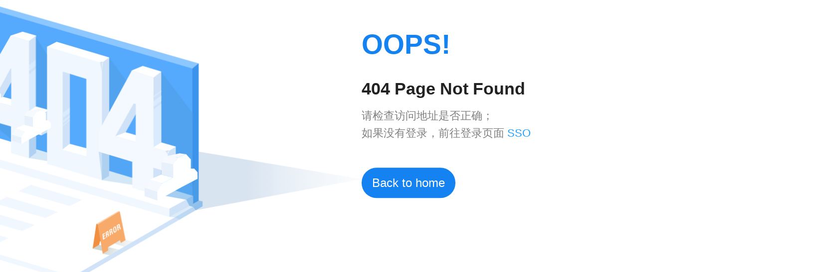

--- FILE ---
content_type: text/html
request_url: https://ir.ihuman.com/Events-Calendar
body_size: 1757
content:
<!DOCTYPE html><html lang="en"><head><meta charset="utf-8"><meta http-equiv="X-UA-Compatible" content="IE=edge"><meta name="viewport" content="width=device-width,initial-scale=1"><link rel="icon" href="https://h5static1.ihumand.com/ir-website/favicon.ico"><title>ir-website</title><link href="https://h5static1.ihumand.com/ir-website/css/app.6410c7d0.css" rel="preload" as="style"><link href="https://h5static1.ihumand.com/ir-website/css/chunk-elementUI.281bc25d.css" rel="preload" as="style"><link href="https://h5static1.ihumand.com/ir-website/css/chunk-libs.cdd1fdf7.css" rel="preload" as="style"><link href="https://h5static1.ihumand.com/ir-website/js/app.0d84106a.js" rel="preload" as="script"><link href="https://h5static1.ihumand.com/ir-website/js/chunk-elementUI.a285b62a.js" rel="preload" as="script"><link href="https://h5static1.ihumand.com/ir-website/js/chunk-libs.ec769ab8.js" rel="preload" as="script"><link href="https://h5static1.ihumand.com/ir-website/css/chunk-elementUI.281bc25d.css" rel="stylesheet"><link href="https://h5static1.ihumand.com/ir-website/css/chunk-libs.cdd1fdf7.css" rel="stylesheet"><link href="https://h5static1.ihumand.com/ir-website/css/app.6410c7d0.css" rel="stylesheet"></head><body><noscript><strong>We're sorry but ir-website doesn't work properly without JavaScript enabled. Please enable it to continue.</strong></noscript><div id="app"></div><script src="https://h5static1.ihumand.com/ir-website/js/runtime.d11f8b33.js"></script><script src="https://h5static1.ihumand.com/ir-website/js/chunk-elementUI.a285b62a.js"></script><script src="https://h5static1.ihumand.com/ir-website/js/chunk-libs.ec769ab8.js"></script><script src="https://h5static1.ihumand.com/ir-website/js/app.0d84106a.js"></script></body></html>

--- FILE ---
content_type: text/css
request_url: https://h5static1.ihumand.com/ir-website/css/404.a46de183.css
body_size: 825
content:
[data-v-6119af39]:export{menuBg:#001120;menuText:#bfcbd9;menuActiveText:#409eff}.wscn-http404-container[data-v-6119af39]{transform:translate(-50%,-50%);position:absolute;top:40%;left:50%}.wscn-http404[data-v-6119af39]{position:relative;width:160vw;padding:0 6.667vw;overflow:hidden}.wscn-http404 .pic-404[data-v-6119af39]{position:relative;float:left;width:80vw;overflow:hidden}.wscn-http404 .pic-404__parent[data-v-6119af39]{width:100%}.wscn-http404 .pic-404__child[data-v-6119af39]{position:absolute}.wscn-http404 .pic-404__child.left[data-v-6119af39]{width:10.667vw;top:2.267vw;left:29.333vw;opacity:0;animation-name:cloudLeft-data-v-6119af39;animation-duration:2s;animation-timing-function:linear;animation-fill-mode:forwards;animation-delay:1s}.wscn-http404 .pic-404__child.mid[data-v-6119af39]{width:6.133vw;top:1.333vw;left:56vw;opacity:0;animation-name:cloudMid-data-v-6119af39;animation-duration:2s;animation-timing-function:linear;animation-fill-mode:forwards;animation-delay:1.2s}.wscn-http404 .pic-404__child.right[data-v-6119af39]{width:8.267vw;top:13.333vw;left:66.667vw;opacity:0;animation-name:cloudRight-data-v-6119af39;animation-duration:2s;animation-timing-function:linear;animation-fill-mode:forwards;animation-delay:1s}@keyframes cloudLeft-data-v-6119af39{0%{top:2.267vw;left:29.333vw;opacity:0}20%{top:4.4vw;left:25.067vw;opacity:1}80%{top:10.8vw;left:12.267vw;opacity:1}to{top:12.933vw;left:8vw;opacity:0}}@keyframes cloudMid-data-v-6119af39{0%{top:1.333vw;left:56vw;opacity:0}20%{top:5.333vw;left:48vw;opacity:1}70%{top:17.333vw;left:24vw;opacity:1}to{top:21.333vw;left:16vw;opacity:0}}@keyframes cloudRight-data-v-6119af39{0%{top:13.333vw;left:66.667vw;opacity:0}20%{top:16vw;left:61.333vw;opacity:1}80%{top:24vw;left:45.333vw;opacity:1}to{top:26.667vw;left:40vw;opacity:0}}.wscn-http404 .text-404[data-v-6119af39]{position:relative;float:left;width:40vw;padding:4vw 0;overflow:hidden}.wscn-http404 .text-404__oops[data-v-6119af39]{font-size:4.267vw;font-weight:700;line-height:5.333vw;color:#1482f0;opacity:0;margin-bottom:2.667vw;animation-name:slideUp-data-v-6119af39;animation-duration:.5s;animation-fill-mode:forwards}.wscn-http404 .text-404__headline[data-v-6119af39]{font-size:2.667vw;line-height:3.2vw;color:#222;font-weight:700;opacity:0;margin-bottom:1.333vw;animation-name:slideUp-data-v-6119af39;animation-duration:.5s;animation-delay:.1s;animation-fill-mode:forwards}.wscn-http404 .text-404__info[data-v-6119af39]{font-size:1.733vw;line-height:2.8vw;color:grey;opacity:0;margin-bottom:4vw;animation-name:slideUp-data-v-6119af39;animation-duration:.5s;animation-delay:.2s;animation-fill-mode:forwards}.wscn-http404 .text-404__return-home[data-v-6119af39]{display:block;float:left;width:14.667vw;height:4.8vw;background:#1482f0;border-radius:13.333vw;text-align:center;color:#fff;opacity:0;font-size:1.867vw;line-height:4.8vw;cursor:pointer;animation-name:slideUp-data-v-6119af39;animation-duration:.5s;animation-delay:.3s;animation-fill-mode:forwards}@keyframes slideUp-data-v-6119af39{0%{transform:translateY(8vw);opacity:0}to{transform:translateY(0);opacity:1}}

--- FILE ---
content_type: text/javascript
request_url: https://h5static1.ihumand.com/ir-website/js/chunk-libs.ec769ab8.js
body_size: 105543
content:
(window["webpackJsonp"]=window["webpackJsonp"]||[]).push([["chunk-libs"],{"00ee":function(A,e,t){var r=t("b622"),n=r("toStringTag"),o={};o[n]="z",A.exports="[object z]"===String(o)},"0366":function(A,e,t){var r=t("1c0b");A.exports=function(A,e,t){if(r(A),void 0===e)return A;switch(t){case 0:return function(){return A.call(e)};case 1:return function(t){return A.call(e,t)};case 2:return function(t,r){return A.call(e,t,r)};case 3:return function(t,r,n){return A.call(e,t,r,n)}}return function(){return A.apply(e,arguments)}}},"038a":function(A,e){A.exports=function(A){var e={};function t(r){if(e[r])return e[r].exports;var n=e[r]={i:r,l:!1,exports:{}};return A[r].call(n.exports,n,n.exports,t),n.l=!0,n.exports}return t.m=A,t.c=e,t.d=function(A,e,r){t.o(A,e)||Object.defineProperty(A,e,{enumerable:!0,get:r})},t.r=function(A){"undefined"!==typeof Symbol&&Symbol.toStringTag&&Object.defineProperty(A,Symbol.toStringTag,{value:"Module"}),Object.defineProperty(A,"__esModule",{value:!0})},t.t=function(A,e){if(1&e&&(A=t(A)),8&e)return A;if(4&e&&"object"===typeof A&&A&&A.__esModule)return A;var r=Object.create(null);if(t.r(r),Object.defineProperty(r,"default",{enumerable:!0,value:A}),2&e&&"string"!=typeof A)for(var n in A)t.d(r,n,function(e){return A[e]}.bind(null,n));return r},t.n=function(A){var e=A&&A.__esModule?function(){return A["default"]}:function(){return A};return t.d(e,"a",e),e},t.o=function(A,e){return Object.prototype.hasOwnProperty.call(A,e)},t.p="",t(t.s="fb15")}({f6fd:function(A,e){(function(A){var e="currentScript",t=A.getElementsByTagName("script");e in A||Object.defineProperty(A,e,{get:function(){try{throw new Error}catch(r){var A,e=(/.*at [^\(]*\((.*):.+:.+\)$/gi.exec(r.stack)||[!1])[1];for(A in t)if(t[A].src==e||"interactive"==t[A].readyState)return t[A];return null}}})})(document)},fb15:function(A,e,t){"use strict";var r;(t.r(e),"undefined"!==typeof window)&&(t("f6fd"),(r=window.document.currentScript)&&(r=r.src.match(/(.+\/)[^/]+\.js(\?.*)?$/))&&(t.p=r[1]));var n=function(){var A=this,e=A.$createElement,t=A._self._c||e;return t("svg",{class:A.clazz,style:A.style,attrs:{version:"1.1",viewBox:A.box},domProps:{innerHTML:A._s(A.path)},on:{click:A.onClick}})},o=[],i={},s=[],a="",c="svg",u=!1,B=!1,l={data:function(){return{loaded:!1}},props:{icon:String,name:String,width:{type:String,default:""},height:{type:String,default:""},scale:String,dir:String,fill:{type:Boolean,default:function(){return!u}},color:String,original:{type:Boolean,default:function(){return B}},title:String},computed:{clazz:function(){var A="".concat(c,"-icon");return this.fill&&(A+=" ".concat(c,"-fill")),this.dir&&(A+=" ".concat(c,"-").concat(this.dir)),A},iconName:function(){return this.name||this.icon},iconData:function(){var A=i[this.iconName];return A||this.loaded?A:null},colors:function(){return this.color?this.color.split(" "):[]},path:function(){var A="";return this.iconData?(A=this.iconData.data,A=this.setTitle(A),this.original&&(A=this.addOriginalColor(A)),this.colors.length>0&&(A=this.addColor(A))):s.push({name:this.iconName,component:this}),this.getValidPathData(A)},box:function(){var A=this.width||16,e=this.width||16;return this.iconData?this.iconData.viewBox?this.iconData.viewBox:"0 0 ".concat(this.iconData.width," ").concat(this.iconData.height):"0 0 ".concat(parseFloat(A)," ").concat(parseFloat(e))},style:function(){var A,e,t=/^\d+$/,r=Number(this.scale);!isNaN(r)&&this.iconData?(A=Number(this.iconData.width)*r+"px",e=Number(this.iconData.height)*r+"px"):(A=t.test(this.width)?this.width+"px":this.width||a,e=t.test(this.height)?this.height+"px":this.height||a);var n={};return A&&(n.width=A),e&&(n.height=e),n}},created:function(){i[this.iconName]&&(this.loaded=!0)},methods:{addColor:function(A){var e=this,t=/<(path|rect|circle|polygon|line|polyline|ellipse)\s/gi,r=0;return A.replace(t,(function(A){var t=e.colors[r++]||e.colors[e.colors.length-1],n=e.fill;if(t&&"_"===t)return A;t&&0===t.indexOf("r-")&&(n=!n,t=t.substr(2));var o=n?"fill":"stroke",i=n?"stroke":"fill";return A+"".concat(o,'="').concat(t,'" ').concat(i,'="none" ')}))},addOriginalColor:function(A){var e=/_fill="|_stroke="/gi;return A.replace(e,(function(A){return A&&A.slice(1)}))},getValidPathData:function(A){if(this.original&&this.colors.length>0){var e=/<(path|rect|circle|polygon|line|polyline|ellipse)(\sfill|\sstroke)([="\w\s\.\-\+#\$\&>]+)(fill|stroke)/gi;A=A.replace(e,(function(A,e,t,r,n){return"<".concat(e).concat(t).concat(r,"_").concat(n)}))}return A},setTitle:function(A){if(this.title){var e=this.title.replace(/\</gi,"&lt;").replace(/>/gi,"&gt;").replace(/&/g,"&amp;");return"<title>".concat(e,"</title>")+A}return A},onClick:function(A){this.$emit("click",A)}},install:function(A){var e=arguments.length>1&&void 0!==arguments[1]?arguments[1]:{},t=e.tagName||"svgicon";e.classPrefix&&(c=e.classPrefix),u=!!e.isStroke,B=!!e.isOriginalDefault,e.defaultWidth&&(a=e.defaultWidth),e.defaultHeight&&e.defaultHeight,A.component(t,this)},register:function(A){var e=function(e){i[e]||(i[e]=A[e]),s=s.filter((function(A,t){return A.name===e&&A.component.$set(A.component,"loaded",!0),A.name!==e}))};for(var t in A)e(t)},icons:i},f=l;function g(A,e,t,r,n,o,i,s){var a,c="function"===typeof A?A.options:A;if(e&&(c.render=e,c.staticRenderFns=t,c._compiled=!0),r&&(c.functional=!0),o&&(c._scopeId="data-v-"+o),i?(a=function(A){A=A||this.$vnode&&this.$vnode.ssrContext||this.parent&&this.parent.$vnode&&this.parent.$vnode.ssrContext,A||"undefined"===typeof __VUE_SSR_CONTEXT__||(A=__VUE_SSR_CONTEXT__),n&&n.call(this,A),A&&A._registeredComponents&&A._registeredComponents.add(i)},c._ssrRegister=a):n&&(a=s?function(){n.call(this,(c.functional?this.parent:this).$root.$options.shadowRoot)}:n),a)if(c.functional){c._injectStyles=a;var u=c.render;c.render=function(A,e){return a.call(e),u(A,e)}}else{var B=c.beforeCreate;c.beforeCreate=B?[].concat(B,a):[a]}return{exports:A,options:c}}var h=g(f,n,o,!1,null,null,null),p=h.exports;e["default"]=p}})["default"]},"0643":function(A,e,t){"use strict";var r=t("23e7"),n=t("da84"),o=t("19aa"),i=t("9112"),s=t("d039"),a=t("5135"),c=t("b622"),u=t("ae93").IteratorPrototype,B=t("c430"),l=c("iterator"),f=c("toStringTag"),g=n.Iterator,h=B||"function"!=typeof g||g.prototype!==u||!s((function(){g({})})),p=function(){o(this,p)};B&&(u={},i(u,l,(function(){return this}))),a(u,f)||i(u,f,"Iterator"),!h&&a(u,"constructor")&&u.constructor!==Object||i(u,"constructor",p),p.prototype=u,r({global:!0,forced:h},{Iterator:p})},"06cf":function(A,e,t){var r=t("83ab"),n=t("d1e7"),o=t("5c6c"),i=t("fc6a"),s=t("c04e"),a=t("5135"),c=t("0cfb"),u=Object.getOwnPropertyDescriptor;e.f=r?u:function(A,e){if(A=i(A),e=s(e,!0),c)try{return u(A,e)}catch(t){}if(a(A,e))return o(!n.f.call(A,e),A[e])}},"0a06":function(A,e,t){"use strict";var r=t("c532"),n=t("30b5"),o=t("f6b4"),i=t("5270"),s=t("4a7b");function a(A){this.defaults=A,this.interceptors={request:new o,response:new o}}a.prototype.request=function(A){"string"===typeof A?(A=arguments[1]||{},A.url=arguments[0]):A=A||{},A=s(this.defaults,A),A.method?A.method=A.method.toLowerCase():this.defaults.method?A.method=this.defaults.method.toLowerCase():A.method="get";var e=[i,void 0],t=Promise.resolve(A);this.interceptors.request.forEach((function(A){e.unshift(A.fulfilled,A.rejected)})),this.interceptors.response.forEach((function(A){e.push(A.fulfilled,A.rejected)}));while(e.length)t=t.then(e.shift(),e.shift());return t},a.prototype.getUri=function(A){return A=s(this.defaults,A),n(A.url,A.params,A.paramsSerializer).replace(/^\?/,"")},r.forEach(["delete","get","head","options"],(function(A){a.prototype[A]=function(e,t){return this.request(s(t||{},{method:A,url:e,data:(t||{}).data}))}})),r.forEach(["post","put","patch"],(function(A){a.prototype[A]=function(e,t,r){return this.request(s(r||{},{method:A,url:e,data:t}))}})),A.exports=a},"0cb2":function(A,e,t){var r=t("7b0b"),n=Math.floor,o="".replace,i=/\$([$&'`]|\d{1,2}|<[^>]*>)/g,s=/\$([$&'`]|\d{1,2})/g;A.exports=function(A,e,t,a,c,u){var B=t+A.length,l=a.length,f=s;return void 0!==c&&(c=r(c),f=i),o.call(u,f,(function(r,o){var i;switch(o.charAt(0)){case"$":return"$";case"&":return A;case"`":return e.slice(0,t);case"'":return e.slice(B);case"<":i=c[o.slice(1,-1)];break;default:var s=+o;if(0===s)return r;if(s>l){var u=n(s/10);return 0===u?r:u<=l?void 0===a[u-1]?o.charAt(1):a[u-1]+o.charAt(1):r}i=a[s-1]}return void 0===i?"":i}))}},"0cfb":function(A,e,t){var r=t("83ab"),n=t("d039"),o=t("cc12");A.exports=!r&&!n((function(){return 7!=Object.defineProperty(o("div"),"a",{get:function(){return 7}}).a}))},"0df6":function(A,e,t){"use strict";A.exports=function(A){return function(e){return A.apply(null,e)}}},"19aa":function(A,e){A.exports=function(A,e,t){if(!(A instanceof e))throw TypeError("Incorrect "+(t?t+" ":"")+"invocation");return A}},"1b40":function(A,e,t){"use strict";t.d(e,"a",(function(){return n["b"]})),t.d(e,"c",(function(){return r["default"]})),t.d(e,"b",(function(){return s})),t.d(e,"d",(function(){return a}));var r=t("2b0e"),n=t("2fe1");var o="undefined"!==typeof Reflect&&"undefined"!==typeof Reflect.getMetadata;function i(A,e,t){if(o&&!Array.isArray(A)&&"function"!==typeof A&&!A.hasOwnProperty("type")&&"undefined"===typeof A.type){var r=Reflect.getMetadata("design:type",e,t);r!==Object&&(A.type=r)}}function s(A){return void 0===A&&(A={}),function(e,t){i(A,e,t),Object(n["a"])((function(e,t){(e.props||(e.props={}))[t]=A}))(e,t)}}function a(A,e){void 0===e&&(e={});var t=e.deep,r=void 0!==t&&t,o=e.immediate,i=void 0!==o&&o;return Object(n["a"])((function(e,t){"object"!==typeof e.watch&&(e.watch=Object.create(null));var n=e.watch;"object"!==typeof n[A]||Array.isArray(n[A])?"undefined"===typeof n[A]&&(n[A]=[]):n[A]=[n[A]],n[A].push({handler:t,deep:r,immediate:i})}))}},"1be4":function(A,e,t){var r=t("d066");A.exports=r("document","documentElement")},"1c0b":function(A,e){A.exports=function(A){if("function"!=typeof A)throw TypeError(String(A)+" is not a function");return A}},"1d2b":function(A,e,t){"use strict";A.exports=function(A,e){return function(){for(var t=new Array(arguments.length),r=0;r<t.length;r++)t[r]=arguments[r];return A.apply(e,t)}}},"1d80":function(A,e){A.exports=function(A){if(void 0==A)throw TypeError("Can't call method on "+A);return A}},2266:function(A,e,t){var r=t("825a"),n=t("e95a"),o=t("50c4"),i=t("0366"),s=t("35a1"),a=t("2a62"),c=function(A,e){this.stopped=A,this.result=e};A.exports=function(A,e,t){var u,B,l,f,g,h,p,d=t&&t.that,w=!(!t||!t.AS_ENTRIES),Q=!(!t||!t.IS_ITERATOR),C=!(!t||!t.INTERRUPTED),U=i(e,d,1+w+C),F=function(A){return u&&a(u),new c(!0,A)},v=function(A){return w?(r(A),C?U(A[0],A[1],F):U(A[0],A[1])):C?U(A,F):U(A)};if(Q)u=A;else{if(B=s(A),"function"!=typeof B)throw TypeError("Target is not iterable");if(n(B)){for(l=0,f=o(A.length);f>l;l++)if(g=v(A[l]),g&&g instanceof c)return g;return new c(!1)}u=B.call(A)}h=u.next;while(!(p=h.call(u)).done){try{g=v(p.value)}catch(y){throw a(u),y}if("object"==typeof g&&g&&g instanceof c)return g}return new c(!1)}},2382:function(A,e,t){"use strict";var r=t("23e7"),n=t("1c0b"),o=t("825a"),i=t("c5cc"),s=t("9bdd"),a=i((function(A){var e,t,r,n=this.iterator,i=this.filterer,a=this.next;while(1){if(e=o(a.call(n,A)),t=this.done=!!e.done,t)return;if(r=e.value,s(n,i,r))return r}}));r({target:"Iterator",proto:!0,real:!0},{filter:function(A){return new a({iterator:o(this),filterer:n(A)})}})},"23cb":function(A,e,t){var r=t("a691"),n=Math.max,o=Math.min;A.exports=function(A,e){var t=r(A);return t<0?n(t+e,0):o(t,e)}},"23e7":function(A,e,t){var r=t("da84"),n=t("06cf").f,o=t("9112"),i=t("6eeb"),s=t("ce4e"),a=t("e893"),c=t("94ca");A.exports=function(A,e){var t,u,B,l,f,g,h=A.target,p=A.global,d=A.stat;if(u=p?r:d?r[h]||s(h,{}):(r[h]||{}).prototype,u)for(B in e){if(f=e[B],A.noTargetGet?(g=n(u,B),l=g&&g.value):l=u[B],t=c(p?B:h+(d?".":"#")+B,A.forced),!t&&void 0!==l){if(typeof f===typeof l)continue;a(f,l)}(A.sham||l&&l.sham)&&o(f,"sham",!0),i(u,B,f,A)}}},"241c":function(A,e,t){var r=t("ca84"),n=t("7839"),o=n.concat("length","prototype");e.f=Object.getOwnPropertyNames||function(A){return r(A,o)}},2444:function(A,e,t){"use strict";(function(e){var r=t("c532"),n=t("c8af"),o={"Content-Type":"application/x-www-form-urlencoded"};function i(A,e){!r.isUndefined(A)&&r.isUndefined(A["Content-Type"])&&(A["Content-Type"]=e)}function s(){var A;return("undefined"!==typeof XMLHttpRequest||"undefined"!==typeof e&&"[object process]"===Object.prototype.toString.call(e))&&(A=t("b50d")),A}var a={adapter:s(),transformRequest:[function(A,e){return n(e,"Accept"),n(e,"Content-Type"),r.isFormData(A)||r.isArrayBuffer(A)||r.isBuffer(A)||r.isStream(A)||r.isFile(A)||r.isBlob(A)?A:r.isArrayBufferView(A)?A.buffer:r.isURLSearchParams(A)?(i(e,"application/x-www-form-urlencoded;charset=utf-8"),A.toString()):r.isObject(A)?(i(e,"application/json;charset=utf-8"),JSON.stringify(A)):A}],transformResponse:[function(A){if("string"===typeof A)try{A=JSON.parse(A)}catch(e){}return A}],timeout:0,xsrfCookieName:"XSRF-TOKEN",xsrfHeaderName:"X-XSRF-TOKEN",maxContentLength:-1,maxBodyLength:-1,validateStatus:function(A){return A>=200&&A<300},headers:{common:{Accept:"application/json, text/plain, */*"}}};r.forEach(["delete","get","head"],(function(A){a.headers[A]={}})),r.forEach(["post","put","patch"],(function(A){a.headers[A]=r.merge(o)})),A.exports=a}).call(this,t("4362"))},2877:function(A,e,t){"use strict";function r(A,e,t,r,n,o,i,s){var a,c="function"===typeof A?A.options:A;if(e&&(c.render=e,c.staticRenderFns=t,c._compiled=!0),r&&(c.functional=!0),o&&(c._scopeId="data-v-"+o),i?(a=function(A){A=A||this.$vnode&&this.$vnode.ssrContext||this.parent&&this.parent.$vnode&&this.parent.$vnode.ssrContext,A||"undefined"===typeof __VUE_SSR_CONTEXT__||(A=__VUE_SSR_CONTEXT__),n&&n.call(this,A),A&&A._registeredComponents&&A._registeredComponents.add(i)},c._ssrRegister=a):n&&(a=s?function(){n.call(this,(c.functional?this.parent:this).$root.$options.shadowRoot)}:n),a)if(c.functional){c._injectStyles=a;var u=c.render;c.render=function(A,e){return a.call(e),u(A,e)}}else{var B=c.beforeCreate;c.beforeCreate=B?[].concat(B,a):[a]}return{exports:A,options:c}}t.d(e,"a",(function(){return r}))},"2a62":function(A,e,t){var r=t("825a");A.exports=function(A){var e=A["return"];if(void 0!==e)return r(e.call(A)).value}},"2b0e":function(A,e,t){"use strict";t.r(e),function(A){
/*!
 * Vue.js v2.6.12
 * (c) 2014-2020 Evan You
 * Released under the MIT License.
 */
var t=Object.freeze({});function r(A){return void 0===A||null===A}function n(A){return void 0!==A&&null!==A}function o(A){return!0===A}function i(A){return!1===A}function s(A){return"string"===typeof A||"number"===typeof A||"symbol"===typeof A||"boolean"===typeof A}function a(A){return null!==A&&"object"===typeof A}var c=Object.prototype.toString;function u(A){return"[object Object]"===c.call(A)}function B(A){return"[object RegExp]"===c.call(A)}function l(A){var e=parseFloat(String(A));return e>=0&&Math.floor(e)===e&&isFinite(A)}function f(A){return n(A)&&"function"===typeof A.then&&"function"===typeof A.catch}function g(A){return null==A?"":Array.isArray(A)||u(A)&&A.toString===c?JSON.stringify(A,null,2):String(A)}function h(A){var e=parseFloat(A);return isNaN(e)?A:e}function p(A,e){for(var t=Object.create(null),r=A.split(","),n=0;n<r.length;n++)t[r[n]]=!0;return e?function(A){return t[A.toLowerCase()]}:function(A){return t[A]}}p("slot,component",!0);var d=p("key,ref,slot,slot-scope,is");function w(A,e){if(A.length){var t=A.indexOf(e);if(t>-1)return A.splice(t,1)}}var Q=Object.prototype.hasOwnProperty;function C(A,e){return Q.call(A,e)}function U(A){var e=Object.create(null);return function(t){var r=e[t];return r||(e[t]=A(t))}}var F=/-(\w)/g,v=U((function(A){return A.replace(F,(function(A,e){return e?e.toUpperCase():""}))})),y=U((function(A){return A.charAt(0).toUpperCase()+A.slice(1)})),m=/\B([A-Z])/g,E=U((function(A){return A.replace(m,"-$1").toLowerCase()}));function H(A,e){function t(t){var r=arguments.length;return r?r>1?A.apply(e,arguments):A.call(e,t):A.call(e)}return t._length=A.length,t}function b(A,e){return A.bind(e)}var I=Function.prototype.bind?b:H;function K(A,e){e=e||0;var t=A.length-e,r=new Array(t);while(t--)r[t]=A[t+e];return r}function x(A,e){for(var t in e)A[t]=e[t];return A}function L(A){for(var e={},t=0;t<A.length;t++)A[t]&&x(e,A[t]);return e}function O(A,e,t){}var D=function(A,e,t){return!1},S=function(A){return A};function _(A,e){if(A===e)return!0;var t=a(A),r=a(e);if(!t||!r)return!t&&!r&&String(A)===String(e);try{var n=Array.isArray(A),o=Array.isArray(e);if(n&&o)return A.length===e.length&&A.every((function(A,t){return _(A,e[t])}));if(A instanceof Date&&e instanceof Date)return A.getTime()===e.getTime();if(n||o)return!1;var i=Object.keys(A),s=Object.keys(e);return i.length===s.length&&i.every((function(t){return _(A[t],e[t])}))}catch(c){return!1}}function T(A,e){for(var t=0;t<A.length;t++)if(_(A[t],e))return t;return-1}function M(A){var e=!1;return function(){e||(e=!0,A.apply(this,arguments))}}var k="data-server-rendered",R=["component","directive","filter"],G=["beforeCreate","created","beforeMount","mounted","beforeUpdate","updated","beforeDestroy","destroyed","activated","deactivated","errorCaptured","serverPrefetch"],P={optionMergeStrategies:Object.create(null),silent:!1,productionTip:!1,devtools:!1,performance:!1,errorHandler:null,warnHandler:null,ignoredElements:[],keyCodes:Object.create(null),isReservedTag:D,isReservedAttr:D,isUnknownElement:D,getTagNamespace:O,parsePlatformTagName:S,mustUseProp:D,async:!0,_lifecycleHooks:G},V=/a-zA-Z\u00B7\u00C0-\u00D6\u00D8-\u00F6\u00F8-\u037D\u037F-\u1FFF\u200C-\u200D\u203F-\u2040\u2070-\u218F\u2C00-\u2FEF\u3001-\uD7FF\uF900-\uFDCF\uFDF0-\uFFFD/;function N(A){var e=(A+"").charCodeAt(0);return 36===e||95===e}function X(A,e,t,r){Object.defineProperty(A,e,{value:t,enumerable:!!r,writable:!0,configurable:!0})}var J=new RegExp("[^"+V.source+".$_\\d]");function j(A){if(!J.test(A)){var e=A.split(".");return function(A){for(var t=0;t<e.length;t++){if(!A)return;A=A[e[t]]}return A}}}var Y,W="__proto__"in{},$="undefined"!==typeof window,Z="undefined"!==typeof WXEnvironment&&!!WXEnvironment.platform,q=Z&&WXEnvironment.platform.toLowerCase(),z=$&&window.navigator.userAgent.toLowerCase(),AA=z&&/msie|trident/.test(z),eA=z&&z.indexOf("msie 9.0")>0,tA=z&&z.indexOf("edge/")>0,rA=(z&&z.indexOf("android"),z&&/iphone|ipad|ipod|ios/.test(z)||"ios"===q),nA=(z&&/chrome\/\d+/.test(z),z&&/phantomjs/.test(z),z&&z.match(/firefox\/(\d+)/)),oA={}.watch,iA=!1;if($)try{var sA={};Object.defineProperty(sA,"passive",{get:function(){iA=!0}}),window.addEventListener("test-passive",null,sA)}catch(vi){}var aA=function(){return void 0===Y&&(Y=!$&&!Z&&"undefined"!==typeof A&&(A["process"]&&"server"===A["process"].env.VUE_ENV)),Y},cA=$&&window.__VUE_DEVTOOLS_GLOBAL_HOOK__;function uA(A){return"function"===typeof A&&/native code/.test(A.toString())}var BA,lA="undefined"!==typeof Symbol&&uA(Symbol)&&"undefined"!==typeof Reflect&&uA(Reflect.ownKeys);BA="undefined"!==typeof Set&&uA(Set)?Set:function(){function A(){this.set=Object.create(null)}return A.prototype.has=function(A){return!0===this.set[A]},A.prototype.add=function(A){this.set[A]=!0},A.prototype.clear=function(){this.set=Object.create(null)},A}();var fA=O,gA=0,hA=function(){this.id=gA++,this.subs=[]};hA.prototype.addSub=function(A){this.subs.push(A)},hA.prototype.removeSub=function(A){w(this.subs,A)},hA.prototype.depend=function(){hA.target&&hA.target.addDep(this)},hA.prototype.notify=function(){var A=this.subs.slice();for(var e=0,t=A.length;e<t;e++)A[e].update()},hA.target=null;var pA=[];function dA(A){pA.push(A),hA.target=A}function wA(){pA.pop(),hA.target=pA[pA.length-1]}var QA=function(A,e,t,r,n,o,i,s){this.tag=A,this.data=e,this.children=t,this.text=r,this.elm=n,this.ns=void 0,this.context=o,this.fnContext=void 0,this.fnOptions=void 0,this.fnScopeId=void 0,this.key=e&&e.key,this.componentOptions=i,this.componentInstance=void 0,this.parent=void 0,this.raw=!1,this.isStatic=!1,this.isRootInsert=!0,this.isComment=!1,this.isCloned=!1,this.isOnce=!1,this.asyncFactory=s,this.asyncMeta=void 0,this.isAsyncPlaceholder=!1},CA={child:{configurable:!0}};CA.child.get=function(){return this.componentInstance},Object.defineProperties(QA.prototype,CA);var UA=function(A){void 0===A&&(A="");var e=new QA;return e.text=A,e.isComment=!0,e};function FA(A){return new QA(void 0,void 0,void 0,String(A))}function vA(A){var e=new QA(A.tag,A.data,A.children&&A.children.slice(),A.text,A.elm,A.context,A.componentOptions,A.asyncFactory);return e.ns=A.ns,e.isStatic=A.isStatic,e.key=A.key,e.isComment=A.isComment,e.fnContext=A.fnContext,e.fnOptions=A.fnOptions,e.fnScopeId=A.fnScopeId,e.asyncMeta=A.asyncMeta,e.isCloned=!0,e}var yA=Array.prototype,mA=Object.create(yA),EA=["push","pop","shift","unshift","splice","sort","reverse"];EA.forEach((function(A){var e=yA[A];X(mA,A,(function(){var t=[],r=arguments.length;while(r--)t[r]=arguments[r];var n,o=e.apply(this,t),i=this.__ob__;switch(A){case"push":case"unshift":n=t;break;case"splice":n=t.slice(2);break}return n&&i.observeArray(n),i.dep.notify(),o}))}));var HA=Object.getOwnPropertyNames(mA),bA=!0;function IA(A){bA=A}var KA=function(A){this.value=A,this.dep=new hA,this.vmCount=0,X(A,"__ob__",this),Array.isArray(A)?(W?xA(A,mA):LA(A,mA,HA),this.observeArray(A)):this.walk(A)};function xA(A,e){A.__proto__=e}function LA(A,e,t){for(var r=0,n=t.length;r<n;r++){var o=t[r];X(A,o,e[o])}}function OA(A,e){var t;if(a(A)&&!(A instanceof QA))return C(A,"__ob__")&&A.__ob__ instanceof KA?t=A.__ob__:bA&&!aA()&&(Array.isArray(A)||u(A))&&Object.isExtensible(A)&&!A._isVue&&(t=new KA(A)),e&&t&&t.vmCount++,t}function DA(A,e,t,r,n){var o=new hA,i=Object.getOwnPropertyDescriptor(A,e);if(!i||!1!==i.configurable){var s=i&&i.get,a=i&&i.set;s&&!a||2!==arguments.length||(t=A[e]);var c=!n&&OA(t);Object.defineProperty(A,e,{enumerable:!0,configurable:!0,get:function(){var e=s?s.call(A):t;return hA.target&&(o.depend(),c&&(c.dep.depend(),Array.isArray(e)&&TA(e))),e},set:function(e){var r=s?s.call(A):t;e===r||e!==e&&r!==r||s&&!a||(a?a.call(A,e):t=e,c=!n&&OA(e),o.notify())}})}}function SA(A,e,t){if(Array.isArray(A)&&l(e))return A.length=Math.max(A.length,e),A.splice(e,1,t),t;if(e in A&&!(e in Object.prototype))return A[e]=t,t;var r=A.__ob__;return A._isVue||r&&r.vmCount?t:r?(DA(r.value,e,t),r.dep.notify(),t):(A[e]=t,t)}function _A(A,e){if(Array.isArray(A)&&l(e))A.splice(e,1);else{var t=A.__ob__;A._isVue||t&&t.vmCount||C(A,e)&&(delete A[e],t&&t.dep.notify())}}function TA(A){for(var e=void 0,t=0,r=A.length;t<r;t++)e=A[t],e&&e.__ob__&&e.__ob__.dep.depend(),Array.isArray(e)&&TA(e)}KA.prototype.walk=function(A){for(var e=Object.keys(A),t=0;t<e.length;t++)DA(A,e[t])},KA.prototype.observeArray=function(A){for(var e=0,t=A.length;e<t;e++)OA(A[e])};var MA=P.optionMergeStrategies;function kA(A,e){if(!e)return A;for(var t,r,n,o=lA?Reflect.ownKeys(e):Object.keys(e),i=0;i<o.length;i++)t=o[i],"__ob__"!==t&&(r=A[t],n=e[t],C(A,t)?r!==n&&u(r)&&u(n)&&kA(r,n):SA(A,t,n));return A}function RA(A,e,t){return t?function(){var r="function"===typeof e?e.call(t,t):e,n="function"===typeof A?A.call(t,t):A;return r?kA(r,n):n}:e?A?function(){return kA("function"===typeof e?e.call(this,this):e,"function"===typeof A?A.call(this,this):A)}:e:A}function GA(A,e){var t=e?A?A.concat(e):Array.isArray(e)?e:[e]:A;return t?PA(t):t}function PA(A){for(var e=[],t=0;t<A.length;t++)-1===e.indexOf(A[t])&&e.push(A[t]);return e}function VA(A,e,t,r){var n=Object.create(A||null);return e?x(n,e):n}MA.data=function(A,e,t){return t?RA(A,e,t):e&&"function"!==typeof e?A:RA(A,e)},G.forEach((function(A){MA[A]=GA})),R.forEach((function(A){MA[A+"s"]=VA})),MA.watch=function(A,e,t,r){if(A===oA&&(A=void 0),e===oA&&(e=void 0),!e)return Object.create(A||null);if(!A)return e;var n={};for(var o in x(n,A),e){var i=n[o],s=e[o];i&&!Array.isArray(i)&&(i=[i]),n[o]=i?i.concat(s):Array.isArray(s)?s:[s]}return n},MA.props=MA.methods=MA.inject=MA.computed=function(A,e,t,r){if(!A)return e;var n=Object.create(null);return x(n,A),e&&x(n,e),n},MA.provide=RA;var NA=function(A,e){return void 0===e?A:e};function XA(A,e){var t=A.props;if(t){var r,n,o,i={};if(Array.isArray(t)){r=t.length;while(r--)n=t[r],"string"===typeof n&&(o=v(n),i[o]={type:null})}else if(u(t))for(var s in t)n=t[s],o=v(s),i[o]=u(n)?n:{type:n};else 0;A.props=i}}function JA(A,e){var t=A.inject;if(t){var r=A.inject={};if(Array.isArray(t))for(var n=0;n<t.length;n++)r[t[n]]={from:t[n]};else if(u(t))for(var o in t){var i=t[o];r[o]=u(i)?x({from:o},i):{from:i}}else 0}}function jA(A){var e=A.directives;if(e)for(var t in e){var r=e[t];"function"===typeof r&&(e[t]={bind:r,update:r})}}function YA(A,e,t){if("function"===typeof e&&(e=e.options),XA(e,t),JA(e,t),jA(e),!e._base&&(e.extends&&(A=YA(A,e.extends,t)),e.mixins))for(var r=0,n=e.mixins.length;r<n;r++)A=YA(A,e.mixins[r],t);var o,i={};for(o in A)s(o);for(o in e)C(A,o)||s(o);function s(r){var n=MA[r]||NA;i[r]=n(A[r],e[r],t,r)}return i}function WA(A,e,t,r){if("string"===typeof t){var n=A[e];if(C(n,t))return n[t];var o=v(t);if(C(n,o))return n[o];var i=y(o);if(C(n,i))return n[i];var s=n[t]||n[o]||n[i];return s}}function $A(A,e,t,r){var n=e[A],o=!C(t,A),i=t[A],s=Ae(Boolean,n.type);if(s>-1)if(o&&!C(n,"default"))i=!1;else if(""===i||i===E(A)){var a=Ae(String,n.type);(a<0||s<a)&&(i=!0)}if(void 0===i){i=ZA(r,n,A);var c=bA;IA(!0),OA(i),IA(c)}return i}function ZA(A,e,t){if(C(e,"default")){var r=e.default;return A&&A.$options.propsData&&void 0===A.$options.propsData[t]&&void 0!==A._props[t]?A._props[t]:"function"===typeof r&&"Function"!==qA(e.type)?r.call(A):r}}function qA(A){var e=A&&A.toString().match(/^\s*function (\w+)/);return e?e[1]:""}function zA(A,e){return qA(A)===qA(e)}function Ae(A,e){if(!Array.isArray(e))return zA(e,A)?0:-1;for(var t=0,r=e.length;t<r;t++)if(zA(e[t],A))return t;return-1}function ee(A,e,t){dA();try{if(e){var r=e;while(r=r.$parent){var n=r.$options.errorCaptured;if(n)for(var o=0;o<n.length;o++)try{var i=!1===n[o].call(r,A,e,t);if(i)return}catch(vi){re(vi,r,"errorCaptured hook")}}}re(A,e,t)}finally{wA()}}function te(A,e,t,r,n){var o;try{o=t?A.apply(e,t):A.call(e),o&&!o._isVue&&f(o)&&!o._handled&&(o.catch((function(A){return ee(A,r,n+" (Promise/async)")})),o._handled=!0)}catch(vi){ee(vi,r,n)}return o}function re(A,e,t){if(P.errorHandler)try{return P.errorHandler.call(null,A,e,t)}catch(vi){vi!==A&&ne(vi,null,"config.errorHandler")}ne(A,e,t)}function ne(A,e,t){if(!$&&!Z||"undefined"===typeof console)throw A}var oe,ie=!1,se=[],ae=!1;function ce(){ae=!1;var A=se.slice(0);se.length=0;for(var e=0;e<A.length;e++)A[e]()}if("undefined"!==typeof Promise&&uA(Promise)){var ue=Promise.resolve();oe=function(){ue.then(ce),rA&&setTimeout(O)},ie=!0}else if(AA||"undefined"===typeof MutationObserver||!uA(MutationObserver)&&"[object MutationObserverConstructor]"!==MutationObserver.toString())oe="undefined"!==typeof setImmediate&&uA(setImmediate)?function(){setImmediate(ce)}:function(){setTimeout(ce,0)};else{var Be=1,le=new MutationObserver(ce),fe=document.createTextNode(String(Be));le.observe(fe,{characterData:!0}),oe=function(){Be=(Be+1)%2,fe.data=String(Be)},ie=!0}function ge(A,e){var t;if(se.push((function(){if(A)try{A.call(e)}catch(vi){ee(vi,e,"nextTick")}else t&&t(e)})),ae||(ae=!0,oe()),!A&&"undefined"!==typeof Promise)return new Promise((function(A){t=A}))}var he=new BA;function pe(A){de(A,he),he.clear()}function de(A,e){var t,r,n=Array.isArray(A);if(!(!n&&!a(A)||Object.isFrozen(A)||A instanceof QA)){if(A.__ob__){var o=A.__ob__.dep.id;if(e.has(o))return;e.add(o)}if(n){t=A.length;while(t--)de(A[t],e)}else{r=Object.keys(A),t=r.length;while(t--)de(A[r[t]],e)}}}var we=U((function(A){var e="&"===A.charAt(0);A=e?A.slice(1):A;var t="~"===A.charAt(0);A=t?A.slice(1):A;var r="!"===A.charAt(0);return A=r?A.slice(1):A,{name:A,once:t,capture:r,passive:e}}));function Qe(A,e){function t(){var A=arguments,r=t.fns;if(!Array.isArray(r))return te(r,null,arguments,e,"v-on handler");for(var n=r.slice(),o=0;o<n.length;o++)te(n[o],null,A,e,"v-on handler")}return t.fns=A,t}function Ce(A,e,t,n,i,s){var a,c,u,B;for(a in A)c=A[a],u=e[a],B=we(a),r(c)||(r(u)?(r(c.fns)&&(c=A[a]=Qe(c,s)),o(B.once)&&(c=A[a]=i(B.name,c,B.capture)),t(B.name,c,B.capture,B.passive,B.params)):c!==u&&(u.fns=c,A[a]=u));for(a in e)r(A[a])&&(B=we(a),n(B.name,e[a],B.capture))}function Ue(A,e,t){var i;A instanceof QA&&(A=A.data.hook||(A.data.hook={}));var s=A[e];function a(){t.apply(this,arguments),w(i.fns,a)}r(s)?i=Qe([a]):n(s.fns)&&o(s.merged)?(i=s,i.fns.push(a)):i=Qe([s,a]),i.merged=!0,A[e]=i}function Fe(A,e,t){var o=e.options.props;if(!r(o)){var i={},s=A.attrs,a=A.props;if(n(s)||n(a))for(var c in o){var u=E(c);ve(i,a,c,u,!0)||ve(i,s,c,u,!1)}return i}}function ve(A,e,t,r,o){if(n(e)){if(C(e,t))return A[t]=e[t],o||delete e[t],!0;if(C(e,r))return A[t]=e[r],o||delete e[r],!0}return!1}function ye(A){for(var e=0;e<A.length;e++)if(Array.isArray(A[e]))return Array.prototype.concat.apply([],A);return A}function me(A){return s(A)?[FA(A)]:Array.isArray(A)?He(A):void 0}function Ee(A){return n(A)&&n(A.text)&&i(A.isComment)}function He(A,e){var t,i,a,c,u=[];for(t=0;t<A.length;t++)i=A[t],r(i)||"boolean"===typeof i||(a=u.length-1,c=u[a],Array.isArray(i)?i.length>0&&(i=He(i,(e||"")+"_"+t),Ee(i[0])&&Ee(c)&&(u[a]=FA(c.text+i[0].text),i.shift()),u.push.apply(u,i)):s(i)?Ee(c)?u[a]=FA(c.text+i):""!==i&&u.push(FA(i)):Ee(i)&&Ee(c)?u[a]=FA(c.text+i.text):(o(A._isVList)&&n(i.tag)&&r(i.key)&&n(e)&&(i.key="__vlist"+e+"_"+t+"__"),u.push(i)));return u}function be(A){var e=A.$options.provide;e&&(A._provided="function"===typeof e?e.call(A):e)}function Ie(A){var e=Ke(A.$options.inject,A);e&&(IA(!1),Object.keys(e).forEach((function(t){DA(A,t,e[t])})),IA(!0))}function Ke(A,e){if(A){for(var t=Object.create(null),r=lA?Reflect.ownKeys(A):Object.keys(A),n=0;n<r.length;n++){var o=r[n];if("__ob__"!==o){var i=A[o].from,s=e;while(s){if(s._provided&&C(s._provided,i)){t[o]=s._provided[i];break}s=s.$parent}if(!s)if("default"in A[o]){var a=A[o].default;t[o]="function"===typeof a?a.call(e):a}else 0}}return t}}function xe(A,e){if(!A||!A.length)return{};for(var t={},r=0,n=A.length;r<n;r++){var o=A[r],i=o.data;if(i&&i.attrs&&i.attrs.slot&&delete i.attrs.slot,o.context!==e&&o.fnContext!==e||!i||null==i.slot)(t.default||(t.default=[])).push(o);else{var s=i.slot,a=t[s]||(t[s]=[]);"template"===o.tag?a.push.apply(a,o.children||[]):a.push(o)}}for(var c in t)t[c].every(Le)&&delete t[c];return t}function Le(A){return A.isComment&&!A.asyncFactory||" "===A.text}function Oe(A,e,r){var n,o=Object.keys(e).length>0,i=A?!!A.$stable:!o,s=A&&A.$key;if(A){if(A._normalized)return A._normalized;if(i&&r&&r!==t&&s===r.$key&&!o&&!r.$hasNormal)return r;for(var a in n={},A)A[a]&&"$"!==a[0]&&(n[a]=De(e,a,A[a]))}else n={};for(var c in e)c in n||(n[c]=Se(e,c));return A&&Object.isExtensible(A)&&(A._normalized=n),X(n,"$stable",i),X(n,"$key",s),X(n,"$hasNormal",o),n}function De(A,e,t){var r=function(){var A=arguments.length?t.apply(null,arguments):t({});return A=A&&"object"===typeof A&&!Array.isArray(A)?[A]:me(A),A&&(0===A.length||1===A.length&&A[0].isComment)?void 0:A};return t.proxy&&Object.defineProperty(A,e,{get:r,enumerable:!0,configurable:!0}),r}function Se(A,e){return function(){return A[e]}}function _e(A,e){var t,r,o,i,s;if(Array.isArray(A)||"string"===typeof A)for(t=new Array(A.length),r=0,o=A.length;r<o;r++)t[r]=e(A[r],r);else if("number"===typeof A)for(t=new Array(A),r=0;r<A;r++)t[r]=e(r+1,r);else if(a(A))if(lA&&A[Symbol.iterator]){t=[];var c=A[Symbol.iterator](),u=c.next();while(!u.done)t.push(e(u.value,t.length)),u=c.next()}else for(i=Object.keys(A),t=new Array(i.length),r=0,o=i.length;r<o;r++)s=i[r],t[r]=e(A[s],s,r);return n(t)||(t=[]),t._isVList=!0,t}function Te(A,e,t,r){var n,o=this.$scopedSlots[A];o?(t=t||{},r&&(t=x(x({},r),t)),n=o(t)||e):n=this.$slots[A]||e;var i=t&&t.slot;return i?this.$createElement("template",{slot:i},n):n}function Me(A){return WA(this.$options,"filters",A,!0)||S}function ke(A,e){return Array.isArray(A)?-1===A.indexOf(e):A!==e}function Re(A,e,t,r,n){var o=P.keyCodes[e]||t;return n&&r&&!P.keyCodes[e]?ke(n,r):o?ke(o,A):r?E(r)!==e:void 0}function Ge(A,e,t,r,n){if(t)if(a(t)){var o;Array.isArray(t)&&(t=L(t));var i=function(i){if("class"===i||"style"===i||d(i))o=A;else{var s=A.attrs&&A.attrs.type;o=r||P.mustUseProp(e,s,i)?A.domProps||(A.domProps={}):A.attrs||(A.attrs={})}var a=v(i),c=E(i);if(!(a in o)&&!(c in o)&&(o[i]=t[i],n)){var u=A.on||(A.on={});u["update:"+i]=function(A){t[i]=A}}};for(var s in t)i(s)}else;return A}function Pe(A,e){var t=this._staticTrees||(this._staticTrees=[]),r=t[A];return r&&!e||(r=t[A]=this.$options.staticRenderFns[A].call(this._renderProxy,null,this),Ne(r,"__static__"+A,!1)),r}function Ve(A,e,t){return Ne(A,"__once__"+e+(t?"_"+t:""),!0),A}function Ne(A,e,t){if(Array.isArray(A))for(var r=0;r<A.length;r++)A[r]&&"string"!==typeof A[r]&&Xe(A[r],e+"_"+r,t);else Xe(A,e,t)}function Xe(A,e,t){A.isStatic=!0,A.key=e,A.isOnce=t}function Je(A,e){if(e)if(u(e)){var t=A.on=A.on?x({},A.on):{};for(var r in e){var n=t[r],o=e[r];t[r]=n?[].concat(n,o):o}}else;return A}function je(A,e,t,r){e=e||{$stable:!t};for(var n=0;n<A.length;n++){var o=A[n];Array.isArray(o)?je(o,e,t):o&&(o.proxy&&(o.fn.proxy=!0),e[o.key]=o.fn)}return r&&(e.$key=r),e}function Ye(A,e){for(var t=0;t<e.length;t+=2){var r=e[t];"string"===typeof r&&r&&(A[e[t]]=e[t+1])}return A}function We(A,e){return"string"===typeof A?e+A:A}function $e(A){A._o=Ve,A._n=h,A._s=g,A._l=_e,A._t=Te,A._q=_,A._i=T,A._m=Pe,A._f=Me,A._k=Re,A._b=Ge,A._v=FA,A._e=UA,A._u=je,A._g=Je,A._d=Ye,A._p=We}function Ze(A,e,r,n,i){var s,a=this,c=i.options;C(n,"_uid")?(s=Object.create(n),s._original=n):(s=n,n=n._original);var u=o(c._compiled),B=!u;this.data=A,this.props=e,this.children=r,this.parent=n,this.listeners=A.on||t,this.injections=Ke(c.inject,n),this.slots=function(){return a.$slots||Oe(A.scopedSlots,a.$slots=xe(r,n)),a.$slots},Object.defineProperty(this,"scopedSlots",{enumerable:!0,get:function(){return Oe(A.scopedSlots,this.slots())}}),u&&(this.$options=c,this.$slots=this.slots(),this.$scopedSlots=Oe(A.scopedSlots,this.$slots)),c._scopeId?this._c=function(A,e,t,r){var o=ut(s,A,e,t,r,B);return o&&!Array.isArray(o)&&(o.fnScopeId=c._scopeId,o.fnContext=n),o}:this._c=function(A,e,t,r){return ut(s,A,e,t,r,B)}}function qe(A,e,r,o,i){var s=A.options,a={},c=s.props;if(n(c))for(var u in c)a[u]=$A(u,c,e||t);else n(r.attrs)&&At(a,r.attrs),n(r.props)&&At(a,r.props);var B=new Ze(r,a,i,o,A),l=s.render.call(null,B._c,B);if(l instanceof QA)return ze(l,r,B.parent,s,B);if(Array.isArray(l)){for(var f=me(l)||[],g=new Array(f.length),h=0;h<f.length;h++)g[h]=ze(f[h],r,B.parent,s,B);return g}}function ze(A,e,t,r,n){var o=vA(A);return o.fnContext=t,o.fnOptions=r,e.slot&&((o.data||(o.data={})).slot=e.slot),o}function At(A,e){for(var t in e)A[v(t)]=e[t]}$e(Ze.prototype);var et={init:function(A,e){if(A.componentInstance&&!A.componentInstance._isDestroyed&&A.data.keepAlive){var t=A;et.prepatch(t,t)}else{var r=A.componentInstance=nt(A,It);r.$mount(e?A.elm:void 0,e)}},prepatch:function(A,e){var t=e.componentOptions,r=e.componentInstance=A.componentInstance;Dt(r,t.propsData,t.listeners,e,t.children)},insert:function(A){var e=A.context,t=A.componentInstance;t._isMounted||(t._isMounted=!0,Mt(t,"mounted")),A.data.keepAlive&&(e._isMounted?Zt(t):_t(t,!0))},destroy:function(A){var e=A.componentInstance;e._isDestroyed||(A.data.keepAlive?Tt(e,!0):e.$destroy())}},tt=Object.keys(et);function rt(A,e,t,i,s){if(!r(A)){var c=t.$options._base;if(a(A)&&(A=c.extend(A)),"function"===typeof A){var u;if(r(A.cid)&&(u=A,A=Ct(u,c),void 0===A))return Qt(u,e,t,i,s);e=e||{},Cr(A),n(e.model)&&st(A.options,e);var B=Fe(e,A,s);if(o(A.options.functional))return qe(A,B,e,t,i);var l=e.on;if(e.on=e.nativeOn,o(A.options.abstract)){var f=e.slot;e={},f&&(e.slot=f)}ot(e);var g=A.options.name||s,h=new QA("vue-component-"+A.cid+(g?"-"+g:""),e,void 0,void 0,void 0,t,{Ctor:A,propsData:B,listeners:l,tag:s,children:i},u);return h}}}function nt(A,e){var t={_isComponent:!0,_parentVnode:A,parent:e},r=A.data.inlineTemplate;return n(r)&&(t.render=r.render,t.staticRenderFns=r.staticRenderFns),new A.componentOptions.Ctor(t)}function ot(A){for(var e=A.hook||(A.hook={}),t=0;t<tt.length;t++){var r=tt[t],n=e[r],o=et[r];n===o||n&&n._merged||(e[r]=n?it(o,n):o)}}function it(A,e){var t=function(t,r){A(t,r),e(t,r)};return t._merged=!0,t}function st(A,e){var t=A.model&&A.model.prop||"value",r=A.model&&A.model.event||"input";(e.attrs||(e.attrs={}))[t]=e.model.value;var o=e.on||(e.on={}),i=o[r],s=e.model.callback;n(i)?(Array.isArray(i)?-1===i.indexOf(s):i!==s)&&(o[r]=[s].concat(i)):o[r]=s}var at=1,ct=2;function ut(A,e,t,r,n,i){return(Array.isArray(t)||s(t))&&(n=r,r=t,t=void 0),o(i)&&(n=ct),Bt(A,e,t,r,n)}function Bt(A,e,t,r,o){if(n(t)&&n(t.__ob__))return UA();if(n(t)&&n(t.is)&&(e=t.is),!e)return UA();var i,s,a;(Array.isArray(r)&&"function"===typeof r[0]&&(t=t||{},t.scopedSlots={default:r[0]},r.length=0),o===ct?r=me(r):o===at&&(r=ye(r)),"string"===typeof e)?(s=A.$vnode&&A.$vnode.ns||P.getTagNamespace(e),i=P.isReservedTag(e)?new QA(P.parsePlatformTagName(e),t,r,void 0,void 0,A):t&&t.pre||!n(a=WA(A.$options,"components",e))?new QA(e,t,r,void 0,void 0,A):rt(a,t,A,r,e)):i=rt(e,t,A,r);return Array.isArray(i)?i:n(i)?(n(s)&&lt(i,s),n(t)&&ft(t),i):UA()}function lt(A,e,t){if(A.ns=e,"foreignObject"===A.tag&&(e=void 0,t=!0),n(A.children))for(var i=0,s=A.children.length;i<s;i++){var a=A.children[i];n(a.tag)&&(r(a.ns)||o(t)&&"svg"!==a.tag)&&lt(a,e,t)}}function ft(A){a(A.style)&&pe(A.style),a(A.class)&&pe(A.class)}function gt(A){A._vnode=null,A._staticTrees=null;var e=A.$options,r=A.$vnode=e._parentVnode,n=r&&r.context;A.$slots=xe(e._renderChildren,n),A.$scopedSlots=t,A._c=function(e,t,r,n){return ut(A,e,t,r,n,!1)},A.$createElement=function(e,t,r,n){return ut(A,e,t,r,n,!0)};var o=r&&r.data;DA(A,"$attrs",o&&o.attrs||t,null,!0),DA(A,"$listeners",e._parentListeners||t,null,!0)}var ht,pt=null;function dt(A){$e(A.prototype),A.prototype.$nextTick=function(A){return ge(A,this)},A.prototype._render=function(){var A,e=this,t=e.$options,r=t.render,n=t._parentVnode;n&&(e.$scopedSlots=Oe(n.data.scopedSlots,e.$slots,e.$scopedSlots)),e.$vnode=n;try{pt=e,A=r.call(e._renderProxy,e.$createElement)}catch(vi){ee(vi,e,"render"),A=e._vnode}finally{pt=null}return Array.isArray(A)&&1===A.length&&(A=A[0]),A instanceof QA||(A=UA()),A.parent=n,A}}function wt(A,e){return(A.__esModule||lA&&"Module"===A[Symbol.toStringTag])&&(A=A.default),a(A)?e.extend(A):A}function Qt(A,e,t,r,n){var o=UA();return o.asyncFactory=A,o.asyncMeta={data:e,context:t,children:r,tag:n},o}function Ct(A,e){if(o(A.error)&&n(A.errorComp))return A.errorComp;if(n(A.resolved))return A.resolved;var t=pt;if(t&&n(A.owners)&&-1===A.owners.indexOf(t)&&A.owners.push(t),o(A.loading)&&n(A.loadingComp))return A.loadingComp;if(t&&!n(A.owners)){var i=A.owners=[t],s=!0,c=null,u=null;t.$on("hook:destroyed",(function(){return w(i,t)}));var B=function(A){for(var e=0,t=i.length;e<t;e++)i[e].$forceUpdate();A&&(i.length=0,null!==c&&(clearTimeout(c),c=null),null!==u&&(clearTimeout(u),u=null))},l=M((function(t){A.resolved=wt(t,e),s?i.length=0:B(!0)})),g=M((function(e){n(A.errorComp)&&(A.error=!0,B(!0))})),h=A(l,g);return a(h)&&(f(h)?r(A.resolved)&&h.then(l,g):f(h.component)&&(h.component.then(l,g),n(h.error)&&(A.errorComp=wt(h.error,e)),n(h.loading)&&(A.loadingComp=wt(h.loading,e),0===h.delay?A.loading=!0:c=setTimeout((function(){c=null,r(A.resolved)&&r(A.error)&&(A.loading=!0,B(!1))}),h.delay||200)),n(h.timeout)&&(u=setTimeout((function(){u=null,r(A.resolved)&&g(null)}),h.timeout)))),s=!1,A.loading?A.loadingComp:A.resolved}}function Ut(A){return A.isComment&&A.asyncFactory}function Ft(A){if(Array.isArray(A))for(var e=0;e<A.length;e++){var t=A[e];if(n(t)&&(n(t.componentOptions)||Ut(t)))return t}}function vt(A){A._events=Object.create(null),A._hasHookEvent=!1;var e=A.$options._parentListeners;e&&Ht(A,e)}function yt(A,e){ht.$on(A,e)}function mt(A,e){ht.$off(A,e)}function Et(A,e){var t=ht;return function r(){var n=e.apply(null,arguments);null!==n&&t.$off(A,r)}}function Ht(A,e,t){ht=A,Ce(e,t||{},yt,mt,Et,A),ht=void 0}function bt(A){var e=/^hook:/;A.prototype.$on=function(A,t){var r=this;if(Array.isArray(A))for(var n=0,o=A.length;n<o;n++)r.$on(A[n],t);else(r._events[A]||(r._events[A]=[])).push(t),e.test(A)&&(r._hasHookEvent=!0);return r},A.prototype.$once=function(A,e){var t=this;function r(){t.$off(A,r),e.apply(t,arguments)}return r.fn=e,t.$on(A,r),t},A.prototype.$off=function(A,e){var t=this;if(!arguments.length)return t._events=Object.create(null),t;if(Array.isArray(A)){for(var r=0,n=A.length;r<n;r++)t.$off(A[r],e);return t}var o,i=t._events[A];if(!i)return t;if(!e)return t._events[A]=null,t;var s=i.length;while(s--)if(o=i[s],o===e||o.fn===e){i.splice(s,1);break}return t},A.prototype.$emit=function(A){var e=this,t=e._events[A];if(t){t=t.length>1?K(t):t;for(var r=K(arguments,1),n='event handler for "'+A+'"',o=0,i=t.length;o<i;o++)te(t[o],e,r,e,n)}return e}}var It=null;function Kt(A){var e=It;return It=A,function(){It=e}}function xt(A){var e=A.$options,t=e.parent;if(t&&!e.abstract){while(t.$options.abstract&&t.$parent)t=t.$parent;t.$children.push(A)}A.$parent=t,A.$root=t?t.$root:A,A.$children=[],A.$refs={},A._watcher=null,A._inactive=null,A._directInactive=!1,A._isMounted=!1,A._isDestroyed=!1,A._isBeingDestroyed=!1}function Lt(A){A.prototype._update=function(A,e){var t=this,r=t.$el,n=t._vnode,o=Kt(t);t._vnode=A,t.$el=n?t.__patch__(n,A):t.__patch__(t.$el,A,e,!1),o(),r&&(r.__vue__=null),t.$el&&(t.$el.__vue__=t),t.$vnode&&t.$parent&&t.$vnode===t.$parent._vnode&&(t.$parent.$el=t.$el)},A.prototype.$forceUpdate=function(){var A=this;A._watcher&&A._watcher.update()},A.prototype.$destroy=function(){var A=this;if(!A._isBeingDestroyed){Mt(A,"beforeDestroy"),A._isBeingDestroyed=!0;var e=A.$parent;!e||e._isBeingDestroyed||A.$options.abstract||w(e.$children,A),A._watcher&&A._watcher.teardown();var t=A._watchers.length;while(t--)A._watchers[t].teardown();A._data.__ob__&&A._data.__ob__.vmCount--,A._isDestroyed=!0,A.__patch__(A._vnode,null),Mt(A,"destroyed"),A.$off(),A.$el&&(A.$el.__vue__=null),A.$vnode&&(A.$vnode.parent=null)}}}function Ot(A,e,t){var r;return A.$el=e,A.$options.render||(A.$options.render=UA),Mt(A,"beforeMount"),r=function(){A._update(A._render(),t)},new er(A,r,O,{before:function(){A._isMounted&&!A._isDestroyed&&Mt(A,"beforeUpdate")}},!0),t=!1,null==A.$vnode&&(A._isMounted=!0,Mt(A,"mounted")),A}function Dt(A,e,r,n,o){var i=n.data.scopedSlots,s=A.$scopedSlots,a=!!(i&&!i.$stable||s!==t&&!s.$stable||i&&A.$scopedSlots.$key!==i.$key),c=!!(o||A.$options._renderChildren||a);if(A.$options._parentVnode=n,A.$vnode=n,A._vnode&&(A._vnode.parent=n),A.$options._renderChildren=o,A.$attrs=n.data.attrs||t,A.$listeners=r||t,e&&A.$options.props){IA(!1);for(var u=A._props,B=A.$options._propKeys||[],l=0;l<B.length;l++){var f=B[l],g=A.$options.props;u[f]=$A(f,g,e,A)}IA(!0),A.$options.propsData=e}r=r||t;var h=A.$options._parentListeners;A.$options._parentListeners=r,Ht(A,r,h),c&&(A.$slots=xe(o,n.context),A.$forceUpdate())}function St(A){while(A&&(A=A.$parent))if(A._inactive)return!0;return!1}function _t(A,e){if(e){if(A._directInactive=!1,St(A))return}else if(A._directInactive)return;if(A._inactive||null===A._inactive){A._inactive=!1;for(var t=0;t<A.$children.length;t++)_t(A.$children[t]);Mt(A,"activated")}}function Tt(A,e){if((!e||(A._directInactive=!0,!St(A)))&&!A._inactive){A._inactive=!0;for(var t=0;t<A.$children.length;t++)Tt(A.$children[t]);Mt(A,"deactivated")}}function Mt(A,e){dA();var t=A.$options[e],r=e+" hook";if(t)for(var n=0,o=t.length;n<o;n++)te(t[n],A,null,A,r);A._hasHookEvent&&A.$emit("hook:"+e),wA()}var kt=[],Rt=[],Gt={},Pt=!1,Vt=!1,Nt=0;function Xt(){Nt=kt.length=Rt.length=0,Gt={},Pt=Vt=!1}var Jt=0,jt=Date.now;if($&&!AA){var Yt=window.performance;Yt&&"function"===typeof Yt.now&&jt()>document.createEvent("Event").timeStamp&&(jt=function(){return Yt.now()})}function Wt(){var A,e;for(Jt=jt(),Vt=!0,kt.sort((function(A,e){return A.id-e.id})),Nt=0;Nt<kt.length;Nt++)A=kt[Nt],A.before&&A.before(),e=A.id,Gt[e]=null,A.run();var t=Rt.slice(),r=kt.slice();Xt(),qt(t),$t(r),cA&&P.devtools&&cA.emit("flush")}function $t(A){var e=A.length;while(e--){var t=A[e],r=t.vm;r._watcher===t&&r._isMounted&&!r._isDestroyed&&Mt(r,"updated")}}function Zt(A){A._inactive=!1,Rt.push(A)}function qt(A){for(var e=0;e<A.length;e++)A[e]._inactive=!0,_t(A[e],!0)}function zt(A){var e=A.id;if(null==Gt[e]){if(Gt[e]=!0,Vt){var t=kt.length-1;while(t>Nt&&kt[t].id>A.id)t--;kt.splice(t+1,0,A)}else kt.push(A);Pt||(Pt=!0,ge(Wt))}}var Ar=0,er=function(A,e,t,r,n){this.vm=A,n&&(A._watcher=this),A._watchers.push(this),r?(this.deep=!!r.deep,this.user=!!r.user,this.lazy=!!r.lazy,this.sync=!!r.sync,this.before=r.before):this.deep=this.user=this.lazy=this.sync=!1,this.cb=t,this.id=++Ar,this.active=!0,this.dirty=this.lazy,this.deps=[],this.newDeps=[],this.depIds=new BA,this.newDepIds=new BA,this.expression="","function"===typeof e?this.getter=e:(this.getter=j(e),this.getter||(this.getter=O)),this.value=this.lazy?void 0:this.get()};er.prototype.get=function(){var A;dA(this);var e=this.vm;try{A=this.getter.call(e,e)}catch(vi){if(!this.user)throw vi;ee(vi,e,'getter for watcher "'+this.expression+'"')}finally{this.deep&&pe(A),wA(),this.cleanupDeps()}return A},er.prototype.addDep=function(A){var e=A.id;this.newDepIds.has(e)||(this.newDepIds.add(e),this.newDeps.push(A),this.depIds.has(e)||A.addSub(this))},er.prototype.cleanupDeps=function(){var A=this.deps.length;while(A--){var e=this.deps[A];this.newDepIds.has(e.id)||e.removeSub(this)}var t=this.depIds;this.depIds=this.newDepIds,this.newDepIds=t,this.newDepIds.clear(),t=this.deps,this.deps=this.newDeps,this.newDeps=t,this.newDeps.length=0},er.prototype.update=function(){this.lazy?this.dirty=!0:this.sync?this.run():zt(this)},er.prototype.run=function(){if(this.active){var A=this.get();if(A!==this.value||a(A)||this.deep){var e=this.value;if(this.value=A,this.user)try{this.cb.call(this.vm,A,e)}catch(vi){ee(vi,this.vm,'callback for watcher "'+this.expression+'"')}else this.cb.call(this.vm,A,e)}}},er.prototype.evaluate=function(){this.value=this.get(),this.dirty=!1},er.prototype.depend=function(){var A=this.deps.length;while(A--)this.deps[A].depend()},er.prototype.teardown=function(){if(this.active){this.vm._isBeingDestroyed||w(this.vm._watchers,this);var A=this.deps.length;while(A--)this.deps[A].removeSub(this);this.active=!1}};var tr={enumerable:!0,configurable:!0,get:O,set:O};function rr(A,e,t){tr.get=function(){return this[e][t]},tr.set=function(A){this[e][t]=A},Object.defineProperty(A,t,tr)}function nr(A){A._watchers=[];var e=A.$options;e.props&&or(A,e.props),e.methods&&fr(A,e.methods),e.data?ir(A):OA(A._data={},!0),e.computed&&cr(A,e.computed),e.watch&&e.watch!==oA&&gr(A,e.watch)}function or(A,e){var t=A.$options.propsData||{},r=A._props={},n=A.$options._propKeys=[],o=!A.$parent;o||IA(!1);var i=function(o){n.push(o);var i=$A(o,e,t,A);DA(r,o,i),o in A||rr(A,"_props",o)};for(var s in e)i(s);IA(!0)}function ir(A){var e=A.$options.data;e=A._data="function"===typeof e?sr(e,A):e||{},u(e)||(e={});var t=Object.keys(e),r=A.$options.props,n=(A.$options.methods,t.length);while(n--){var o=t[n];0,r&&C(r,o)||N(o)||rr(A,"_data",o)}OA(e,!0)}function sr(A,e){dA();try{return A.call(e,e)}catch(vi){return ee(vi,e,"data()"),{}}finally{wA()}}var ar={lazy:!0};function cr(A,e){var t=A._computedWatchers=Object.create(null),r=aA();for(var n in e){var o=e[n],i="function"===typeof o?o:o.get;0,r||(t[n]=new er(A,i||O,O,ar)),n in A||ur(A,n,o)}}function ur(A,e,t){var r=!aA();"function"===typeof t?(tr.get=r?Br(e):lr(t),tr.set=O):(tr.get=t.get?r&&!1!==t.cache?Br(e):lr(t.get):O,tr.set=t.set||O),Object.defineProperty(A,e,tr)}function Br(A){return function(){var e=this._computedWatchers&&this._computedWatchers[A];if(e)return e.dirty&&e.evaluate(),hA.target&&e.depend(),e.value}}function lr(A){return function(){return A.call(this,this)}}function fr(A,e){A.$options.props;for(var t in e)A[t]="function"!==typeof e[t]?O:I(e[t],A)}function gr(A,e){for(var t in e){var r=e[t];if(Array.isArray(r))for(var n=0;n<r.length;n++)hr(A,t,r[n]);else hr(A,t,r)}}function hr(A,e,t,r){return u(t)&&(r=t,t=t.handler),"string"===typeof t&&(t=A[t]),A.$watch(e,t,r)}function pr(A){var e={get:function(){return this._data}},t={get:function(){return this._props}};Object.defineProperty(A.prototype,"$data",e),Object.defineProperty(A.prototype,"$props",t),A.prototype.$set=SA,A.prototype.$delete=_A,A.prototype.$watch=function(A,e,t){var r=this;if(u(e))return hr(r,A,e,t);t=t||{},t.user=!0;var n=new er(r,A,e,t);if(t.immediate)try{e.call(r,n.value)}catch(o){ee(o,r,'callback for immediate watcher "'+n.expression+'"')}return function(){n.teardown()}}}var dr=0;function wr(A){A.prototype._init=function(A){var e=this;e._uid=dr++,e._isVue=!0,A&&A._isComponent?Qr(e,A):e.$options=YA(Cr(e.constructor),A||{},e),e._renderProxy=e,e._self=e,xt(e),vt(e),gt(e),Mt(e,"beforeCreate"),Ie(e),nr(e),be(e),Mt(e,"created"),e.$options.el&&e.$mount(e.$options.el)}}function Qr(A,e){var t=A.$options=Object.create(A.constructor.options),r=e._parentVnode;t.parent=e.parent,t._parentVnode=r;var n=r.componentOptions;t.propsData=n.propsData,t._parentListeners=n.listeners,t._renderChildren=n.children,t._componentTag=n.tag,e.render&&(t.render=e.render,t.staticRenderFns=e.staticRenderFns)}function Cr(A){var e=A.options;if(A.super){var t=Cr(A.super),r=A.superOptions;if(t!==r){A.superOptions=t;var n=Ur(A);n&&x(A.extendOptions,n),e=A.options=YA(t,A.extendOptions),e.name&&(e.components[e.name]=A)}}return e}function Ur(A){var e,t=A.options,r=A.sealedOptions;for(var n in t)t[n]!==r[n]&&(e||(e={}),e[n]=t[n]);return e}function Fr(A){this._init(A)}function vr(A){A.use=function(A){var e=this._installedPlugins||(this._installedPlugins=[]);if(e.indexOf(A)>-1)return this;var t=K(arguments,1);return t.unshift(this),"function"===typeof A.install?A.install.apply(A,t):"function"===typeof A&&A.apply(null,t),e.push(A),this}}function yr(A){A.mixin=function(A){return this.options=YA(this.options,A),this}}function mr(A){A.cid=0;var e=1;A.extend=function(A){A=A||{};var t=this,r=t.cid,n=A._Ctor||(A._Ctor={});if(n[r])return n[r];var o=A.name||t.options.name;var i=function(A){this._init(A)};return i.prototype=Object.create(t.prototype),i.prototype.constructor=i,i.cid=e++,i.options=YA(t.options,A),i["super"]=t,i.options.props&&Er(i),i.options.computed&&Hr(i),i.extend=t.extend,i.mixin=t.mixin,i.use=t.use,R.forEach((function(A){i[A]=t[A]})),o&&(i.options.components[o]=i),i.superOptions=t.options,i.extendOptions=A,i.sealedOptions=x({},i.options),n[r]=i,i}}function Er(A){var e=A.options.props;for(var t in e)rr(A.prototype,"_props",t)}function Hr(A){var e=A.options.computed;for(var t in e)ur(A.prototype,t,e[t])}function br(A){R.forEach((function(e){A[e]=function(A,t){return t?("component"===e&&u(t)&&(t.name=t.name||A,t=this.options._base.extend(t)),"directive"===e&&"function"===typeof t&&(t={bind:t,update:t}),this.options[e+"s"][A]=t,t):this.options[e+"s"][A]}}))}function Ir(A){return A&&(A.Ctor.options.name||A.tag)}function Kr(A,e){return Array.isArray(A)?A.indexOf(e)>-1:"string"===typeof A?A.split(",").indexOf(e)>-1:!!B(A)&&A.test(e)}function xr(A,e){var t=A.cache,r=A.keys,n=A._vnode;for(var o in t){var i=t[o];if(i){var s=Ir(i.componentOptions);s&&!e(s)&&Lr(t,o,r,n)}}}function Lr(A,e,t,r){var n=A[e];!n||r&&n.tag===r.tag||n.componentInstance.$destroy(),A[e]=null,w(t,e)}wr(Fr),pr(Fr),bt(Fr),Lt(Fr),dt(Fr);var Or=[String,RegExp,Array],Dr={name:"keep-alive",abstract:!0,props:{include:Or,exclude:Or,max:[String,Number]},created:function(){this.cache=Object.create(null),this.keys=[]},destroyed:function(){for(var A in this.cache)Lr(this.cache,A,this.keys)},mounted:function(){var A=this;this.$watch("include",(function(e){xr(A,(function(A){return Kr(e,A)}))})),this.$watch("exclude",(function(e){xr(A,(function(A){return!Kr(e,A)}))}))},render:function(){var A=this.$slots.default,e=Ft(A),t=e&&e.componentOptions;if(t){var r=Ir(t),n=this,o=n.include,i=n.exclude;if(o&&(!r||!Kr(o,r))||i&&r&&Kr(i,r))return e;var s=this,a=s.cache,c=s.keys,u=null==e.key?t.Ctor.cid+(t.tag?"::"+t.tag:""):e.key;a[u]?(e.componentInstance=a[u].componentInstance,w(c,u),c.push(u)):(a[u]=e,c.push(u),this.max&&c.length>parseInt(this.max)&&Lr(a,c[0],c,this._vnode)),e.data.keepAlive=!0}return e||A&&A[0]}},Sr={KeepAlive:Dr};function _r(A){var e={get:function(){return P}};Object.defineProperty(A,"config",e),A.util={warn:fA,extend:x,mergeOptions:YA,defineReactive:DA},A.set=SA,A.delete=_A,A.nextTick=ge,A.observable=function(A){return OA(A),A},A.options=Object.create(null),R.forEach((function(e){A.options[e+"s"]=Object.create(null)})),A.options._base=A,x(A.options.components,Sr),vr(A),yr(A),mr(A),br(A)}_r(Fr),Object.defineProperty(Fr.prototype,"$isServer",{get:aA}),Object.defineProperty(Fr.prototype,"$ssrContext",{get:function(){return this.$vnode&&this.$vnode.ssrContext}}),Object.defineProperty(Fr,"FunctionalRenderContext",{value:Ze}),Fr.version="2.6.12";var Tr=p("style,class"),Mr=p("input,textarea,option,select,progress"),kr=function(A,e,t){return"value"===t&&Mr(A)&&"button"!==e||"selected"===t&&"option"===A||"checked"===t&&"input"===A||"muted"===t&&"video"===A},Rr=p("contenteditable,draggable,spellcheck"),Gr=p("events,caret,typing,plaintext-only"),Pr=function(A,e){return jr(e)||"false"===e?"false":"contenteditable"===A&&Gr(e)?e:"true"},Vr=p("allowfullscreen,async,autofocus,autoplay,checked,compact,controls,declare,default,defaultchecked,defaultmuted,defaultselected,defer,disabled,enabled,formnovalidate,hidden,indeterminate,inert,ismap,itemscope,loop,multiple,muted,nohref,noresize,noshade,novalidate,nowrap,open,pauseonexit,readonly,required,reversed,scoped,seamless,selected,sortable,translate,truespeed,typemustmatch,visible"),Nr="http://www.w3.org/1999/xlink",Xr=function(A){return":"===A.charAt(5)&&"xlink"===A.slice(0,5)},Jr=function(A){return Xr(A)?A.slice(6,A.length):""},jr=function(A){return null==A||!1===A};function Yr(A){var e=A.data,t=A,r=A;while(n(r.componentInstance))r=r.componentInstance._vnode,r&&r.data&&(e=Wr(r.data,e));while(n(t=t.parent))t&&t.data&&(e=Wr(e,t.data));return $r(e.staticClass,e.class)}function Wr(A,e){return{staticClass:Zr(A.staticClass,e.staticClass),class:n(A.class)?[A.class,e.class]:e.class}}function $r(A,e){return n(A)||n(e)?Zr(A,qr(e)):""}function Zr(A,e){return A?e?A+" "+e:A:e||""}function qr(A){return Array.isArray(A)?zr(A):a(A)?An(A):"string"===typeof A?A:""}function zr(A){for(var e,t="",r=0,o=A.length;r<o;r++)n(e=qr(A[r]))&&""!==e&&(t&&(t+=" "),t+=e);return t}function An(A){var e="";for(var t in A)A[t]&&(e&&(e+=" "),e+=t);return e}var en={svg:"http://www.w3.org/2000/svg",math:"http://www.w3.org/1998/Math/MathML"},tn=p("html,body,base,head,link,meta,style,title,address,article,aside,footer,header,h1,h2,h3,h4,h5,h6,hgroup,nav,section,div,dd,dl,dt,figcaption,figure,picture,hr,img,li,main,ol,p,pre,ul,a,b,abbr,bdi,bdo,br,cite,code,data,dfn,em,i,kbd,mark,q,rp,rt,rtc,ruby,s,samp,small,span,strong,sub,sup,time,u,var,wbr,area,audio,map,track,video,embed,object,param,source,canvas,script,noscript,del,ins,caption,col,colgroup,table,thead,tbody,td,th,tr,button,datalist,fieldset,form,input,label,legend,meter,optgroup,option,output,progress,select,textarea,details,dialog,menu,menuitem,summary,content,element,shadow,template,blockquote,iframe,tfoot"),rn=p("svg,animate,circle,clippath,cursor,defs,desc,ellipse,filter,font-face,foreignObject,g,glyph,image,line,marker,mask,missing-glyph,path,pattern,polygon,polyline,rect,switch,symbol,text,textpath,tspan,use,view",!0),nn=function(A){return tn(A)||rn(A)};function on(A){return rn(A)?"svg":"math"===A?"math":void 0}var sn=Object.create(null);function an(A){if(!$)return!0;if(nn(A))return!1;if(A=A.toLowerCase(),null!=sn[A])return sn[A];var e=document.createElement(A);return A.indexOf("-")>-1?sn[A]=e.constructor===window.HTMLUnknownElement||e.constructor===window.HTMLElement:sn[A]=/HTMLUnknownElement/.test(e.toString())}var cn=p("text,number,password,search,email,tel,url");function un(A){if("string"===typeof A){var e=document.querySelector(A);return e||document.createElement("div")}return A}function Bn(A,e){var t=document.createElement(A);return"select"!==A||e.data&&e.data.attrs&&void 0!==e.data.attrs.multiple&&t.setAttribute("multiple","multiple"),t}function ln(A,e){return document.createElementNS(en[A],e)}function fn(A){return document.createTextNode(A)}function gn(A){return document.createComment(A)}function hn(A,e,t){A.insertBefore(e,t)}function pn(A,e){A.removeChild(e)}function dn(A,e){A.appendChild(e)}function wn(A){return A.parentNode}function Qn(A){return A.nextSibling}function Cn(A){return A.tagName}function Un(A,e){A.textContent=e}function Fn(A,e){A.setAttribute(e,"")}var vn=Object.freeze({createElement:Bn,createElementNS:ln,createTextNode:fn,createComment:gn,insertBefore:hn,removeChild:pn,appendChild:dn,parentNode:wn,nextSibling:Qn,tagName:Cn,setTextContent:Un,setStyleScope:Fn}),yn={create:function(A,e){mn(e)},update:function(A,e){A.data.ref!==e.data.ref&&(mn(A,!0),mn(e))},destroy:function(A){mn(A,!0)}};function mn(A,e){var t=A.data.ref;if(n(t)){var r=A.context,o=A.componentInstance||A.elm,i=r.$refs;e?Array.isArray(i[t])?w(i[t],o):i[t]===o&&(i[t]=void 0):A.data.refInFor?Array.isArray(i[t])?i[t].indexOf(o)<0&&i[t].push(o):i[t]=[o]:i[t]=o}}var En=new QA("",{},[]),Hn=["create","activate","update","remove","destroy"];function bn(A,e){return A.key===e.key&&(A.tag===e.tag&&A.isComment===e.isComment&&n(A.data)===n(e.data)&&In(A,e)||o(A.isAsyncPlaceholder)&&A.asyncFactory===e.asyncFactory&&r(e.asyncFactory.error))}function In(A,e){if("input"!==A.tag)return!0;var t,r=n(t=A.data)&&n(t=t.attrs)&&t.type,o=n(t=e.data)&&n(t=t.attrs)&&t.type;return r===o||cn(r)&&cn(o)}function Kn(A,e,t){var r,o,i={};for(r=e;r<=t;++r)o=A[r].key,n(o)&&(i[o]=r);return i}function xn(A){var e,t,i={},a=A.modules,c=A.nodeOps;for(e=0;e<Hn.length;++e)for(i[Hn[e]]=[],t=0;t<a.length;++t)n(a[t][Hn[e]])&&i[Hn[e]].push(a[t][Hn[e]]);function u(A){return new QA(c.tagName(A).toLowerCase(),{},[],void 0,A)}function B(A,e){function t(){0===--t.listeners&&l(A)}return t.listeners=e,t}function l(A){var e=c.parentNode(A);n(e)&&c.removeChild(e,A)}function f(A,e,t,r,i,s,a){if(n(A.elm)&&n(s)&&(A=s[a]=vA(A)),A.isRootInsert=!i,!g(A,e,t,r)){var u=A.data,B=A.children,l=A.tag;n(l)?(A.elm=A.ns?c.createElementNS(A.ns,l):c.createElement(l,A),F(A),Q(A,B,e),n(u)&&U(A,e),w(t,A.elm,r)):o(A.isComment)?(A.elm=c.createComment(A.text),w(t,A.elm,r)):(A.elm=c.createTextNode(A.text),w(t,A.elm,r))}}function g(A,e,t,r){var i=A.data;if(n(i)){var s=n(A.componentInstance)&&i.keepAlive;if(n(i=i.hook)&&n(i=i.init)&&i(A,!1),n(A.componentInstance))return h(A,e),w(t,A.elm,r),o(s)&&d(A,e,t,r),!0}}function h(A,e){n(A.data.pendingInsert)&&(e.push.apply(e,A.data.pendingInsert),A.data.pendingInsert=null),A.elm=A.componentInstance.$el,C(A)?(U(A,e),F(A)):(mn(A),e.push(A))}function d(A,e,t,r){var o,s=A;while(s.componentInstance)if(s=s.componentInstance._vnode,n(o=s.data)&&n(o=o.transition)){for(o=0;o<i.activate.length;++o)i.activate[o](En,s);e.push(s);break}w(t,A.elm,r)}function w(A,e,t){n(A)&&(n(t)?c.parentNode(t)===A&&c.insertBefore(A,e,t):c.appendChild(A,e))}function Q(A,e,t){if(Array.isArray(e)){0;for(var r=0;r<e.length;++r)f(e[r],t,A.elm,null,!0,e,r)}else s(A.text)&&c.appendChild(A.elm,c.createTextNode(String(A.text)))}function C(A){while(A.componentInstance)A=A.componentInstance._vnode;return n(A.tag)}function U(A,t){for(var r=0;r<i.create.length;++r)i.create[r](En,A);e=A.data.hook,n(e)&&(n(e.create)&&e.create(En,A),n(e.insert)&&t.push(A))}function F(A){var e;if(n(e=A.fnScopeId))c.setStyleScope(A.elm,e);else{var t=A;while(t)n(e=t.context)&&n(e=e.$options._scopeId)&&c.setStyleScope(A.elm,e),t=t.parent}n(e=It)&&e!==A.context&&e!==A.fnContext&&n(e=e.$options._scopeId)&&c.setStyleScope(A.elm,e)}function v(A,e,t,r,n,o){for(;r<=n;++r)f(t[r],o,A,e,!1,t,r)}function y(A){var e,t,r=A.data;if(n(r))for(n(e=r.hook)&&n(e=e.destroy)&&e(A),e=0;e<i.destroy.length;++e)i.destroy[e](A);if(n(e=A.children))for(t=0;t<A.children.length;++t)y(A.children[t])}function m(A,e,t){for(;e<=t;++e){var r=A[e];n(r)&&(n(r.tag)?(E(r),y(r)):l(r.elm))}}function E(A,e){if(n(e)||n(A.data)){var t,r=i.remove.length+1;for(n(e)?e.listeners+=r:e=B(A.elm,r),n(t=A.componentInstance)&&n(t=t._vnode)&&n(t.data)&&E(t,e),t=0;t<i.remove.length;++t)i.remove[t](A,e);n(t=A.data.hook)&&n(t=t.remove)?t(A,e):e()}else l(A.elm)}function H(A,e,t,o,i){var s,a,u,B,l=0,g=0,h=e.length-1,p=e[0],d=e[h],w=t.length-1,Q=t[0],C=t[w],U=!i;while(l<=h&&g<=w)r(p)?p=e[++l]:r(d)?d=e[--h]:bn(p,Q)?(I(p,Q,o,t,g),p=e[++l],Q=t[++g]):bn(d,C)?(I(d,C,o,t,w),d=e[--h],C=t[--w]):bn(p,C)?(I(p,C,o,t,w),U&&c.insertBefore(A,p.elm,c.nextSibling(d.elm)),p=e[++l],C=t[--w]):bn(d,Q)?(I(d,Q,o,t,g),U&&c.insertBefore(A,d.elm,p.elm),d=e[--h],Q=t[++g]):(r(s)&&(s=Kn(e,l,h)),a=n(Q.key)?s[Q.key]:b(Q,e,l,h),r(a)?f(Q,o,A,p.elm,!1,t,g):(u=e[a],bn(u,Q)?(I(u,Q,o,t,g),e[a]=void 0,U&&c.insertBefore(A,u.elm,p.elm)):f(Q,o,A,p.elm,!1,t,g)),Q=t[++g]);l>h?(B=r(t[w+1])?null:t[w+1].elm,v(A,B,t,g,w,o)):g>w&&m(e,l,h)}function b(A,e,t,r){for(var o=t;o<r;o++){var i=e[o];if(n(i)&&bn(A,i))return o}}function I(A,e,t,s,a,u){if(A!==e){n(e.elm)&&n(s)&&(e=s[a]=vA(e));var B=e.elm=A.elm;if(o(A.isAsyncPlaceholder))n(e.asyncFactory.resolved)?L(A.elm,e,t):e.isAsyncPlaceholder=!0;else if(o(e.isStatic)&&o(A.isStatic)&&e.key===A.key&&(o(e.isCloned)||o(e.isOnce)))e.componentInstance=A.componentInstance;else{var l,f=e.data;n(f)&&n(l=f.hook)&&n(l=l.prepatch)&&l(A,e);var g=A.children,h=e.children;if(n(f)&&C(e)){for(l=0;l<i.update.length;++l)i.update[l](A,e);n(l=f.hook)&&n(l=l.update)&&l(A,e)}r(e.text)?n(g)&&n(h)?g!==h&&H(B,g,h,t,u):n(h)?(n(A.text)&&c.setTextContent(B,""),v(B,null,h,0,h.length-1,t)):n(g)?m(g,0,g.length-1):n(A.text)&&c.setTextContent(B,""):A.text!==e.text&&c.setTextContent(B,e.text),n(f)&&n(l=f.hook)&&n(l=l.postpatch)&&l(A,e)}}}function K(A,e,t){if(o(t)&&n(A.parent))A.parent.data.pendingInsert=e;else for(var r=0;r<e.length;++r)e[r].data.hook.insert(e[r])}var x=p("attrs,class,staticClass,staticStyle,key");function L(A,e,t,r){var i,s=e.tag,a=e.data,c=e.children;if(r=r||a&&a.pre,e.elm=A,o(e.isComment)&&n(e.asyncFactory))return e.isAsyncPlaceholder=!0,!0;if(n(a)&&(n(i=a.hook)&&n(i=i.init)&&i(e,!0),n(i=e.componentInstance)))return h(e,t),!0;if(n(s)){if(n(c))if(A.hasChildNodes())if(n(i=a)&&n(i=i.domProps)&&n(i=i.innerHTML)){if(i!==A.innerHTML)return!1}else{for(var u=!0,B=A.firstChild,l=0;l<c.length;l++){if(!B||!L(B,c[l],t,r)){u=!1;break}B=B.nextSibling}if(!u||B)return!1}else Q(e,c,t);if(n(a)){var f=!1;for(var g in a)if(!x(g)){f=!0,U(e,t);break}!f&&a["class"]&&pe(a["class"])}}else A.data!==e.text&&(A.data=e.text);return!0}return function(A,e,t,s){if(!r(e)){var a=!1,B=[];if(r(A))a=!0,f(e,B);else{var l=n(A.nodeType);if(!l&&bn(A,e))I(A,e,B,null,null,s);else{if(l){if(1===A.nodeType&&A.hasAttribute(k)&&(A.removeAttribute(k),t=!0),o(t)&&L(A,e,B))return K(e,B,!0),A;A=u(A)}var g=A.elm,h=c.parentNode(g);if(f(e,B,g._leaveCb?null:h,c.nextSibling(g)),n(e.parent)){var p=e.parent,d=C(e);while(p){for(var w=0;w<i.destroy.length;++w)i.destroy[w](p);if(p.elm=e.elm,d){for(var Q=0;Q<i.create.length;++Q)i.create[Q](En,p);var U=p.data.hook.insert;if(U.merged)for(var F=1;F<U.fns.length;F++)U.fns[F]()}else mn(p);p=p.parent}}n(h)?m([A],0,0):n(A.tag)&&y(A)}}return K(e,B,a),e.elm}n(A)&&y(A)}}var Ln={create:On,update:On,destroy:function(A){On(A,En)}};function On(A,e){(A.data.directives||e.data.directives)&&Dn(A,e)}function Dn(A,e){var t,r,n,o=A===En,i=e===En,s=_n(A.data.directives,A.context),a=_n(e.data.directives,e.context),c=[],u=[];for(t in a)r=s[t],n=a[t],r?(n.oldValue=r.value,n.oldArg=r.arg,Mn(n,"update",e,A),n.def&&n.def.componentUpdated&&u.push(n)):(Mn(n,"bind",e,A),n.def&&n.def.inserted&&c.push(n));if(c.length){var B=function(){for(var t=0;t<c.length;t++)Mn(c[t],"inserted",e,A)};o?Ue(e,"insert",B):B()}if(u.length&&Ue(e,"postpatch",(function(){for(var t=0;t<u.length;t++)Mn(u[t],"componentUpdated",e,A)})),!o)for(t in s)a[t]||Mn(s[t],"unbind",A,A,i)}var Sn=Object.create(null);function _n(A,e){var t,r,n=Object.create(null);if(!A)return n;for(t=0;t<A.length;t++)r=A[t],r.modifiers||(r.modifiers=Sn),n[Tn(r)]=r,r.def=WA(e.$options,"directives",r.name,!0);return n}function Tn(A){return A.rawName||A.name+"."+Object.keys(A.modifiers||{}).join(".")}function Mn(A,e,t,r,n){var o=A.def&&A.def[e];if(o)try{o(t.elm,A,t,r,n)}catch(vi){ee(vi,t.context,"directive "+A.name+" "+e+" hook")}}var kn=[yn,Ln];function Rn(A,e){var t=e.componentOptions;if((!n(t)||!1!==t.Ctor.options.inheritAttrs)&&(!r(A.data.attrs)||!r(e.data.attrs))){var o,i,s,a=e.elm,c=A.data.attrs||{},u=e.data.attrs||{};for(o in n(u.__ob__)&&(u=e.data.attrs=x({},u)),u)i=u[o],s=c[o],s!==i&&Gn(a,o,i);for(o in(AA||tA)&&u.value!==c.value&&Gn(a,"value",u.value),c)r(u[o])&&(Xr(o)?a.removeAttributeNS(Nr,Jr(o)):Rr(o)||a.removeAttribute(o))}}function Gn(A,e,t){A.tagName.indexOf("-")>-1?Pn(A,e,t):Vr(e)?jr(t)?A.removeAttribute(e):(t="allowfullscreen"===e&&"EMBED"===A.tagName?"true":e,A.setAttribute(e,t)):Rr(e)?A.setAttribute(e,Pr(e,t)):Xr(e)?jr(t)?A.removeAttributeNS(Nr,Jr(e)):A.setAttributeNS(Nr,e,t):Pn(A,e,t)}function Pn(A,e,t){if(jr(t))A.removeAttribute(e);else{if(AA&&!eA&&"TEXTAREA"===A.tagName&&"placeholder"===e&&""!==t&&!A.__ieph){var r=function(e){e.stopImmediatePropagation(),A.removeEventListener("input",r)};A.addEventListener("input",r),A.__ieph=!0}A.setAttribute(e,t)}}var Vn={create:Rn,update:Rn};function Nn(A,e){var t=e.elm,o=e.data,i=A.data;if(!(r(o.staticClass)&&r(o.class)&&(r(i)||r(i.staticClass)&&r(i.class)))){var s=Yr(e),a=t._transitionClasses;n(a)&&(s=Zr(s,qr(a))),s!==t._prevClass&&(t.setAttribute("class",s),t._prevClass=s)}}var Xn,Jn={create:Nn,update:Nn},jn="__r",Yn="__c";function Wn(A){if(n(A[jn])){var e=AA?"change":"input";A[e]=[].concat(A[jn],A[e]||[]),delete A[jn]}n(A[Yn])&&(A.change=[].concat(A[Yn],A.change||[]),delete A[Yn])}function $n(A,e,t){var r=Xn;return function n(){var o=e.apply(null,arguments);null!==o&&zn(A,n,t,r)}}var Zn=ie&&!(nA&&Number(nA[1])<=53);function qn(A,e,t,r){if(Zn){var n=Jt,o=e;e=o._wrapper=function(A){if(A.target===A.currentTarget||A.timeStamp>=n||A.timeStamp<=0||A.target.ownerDocument!==document)return o.apply(this,arguments)}}Xn.addEventListener(A,e,iA?{capture:t,passive:r}:t)}function zn(A,e,t,r){(r||Xn).removeEventListener(A,e._wrapper||e,t)}function Ao(A,e){if(!r(A.data.on)||!r(e.data.on)){var t=e.data.on||{},n=A.data.on||{};Xn=e.elm,Wn(t),Ce(t,n,qn,zn,$n,e.context),Xn=void 0}}var eo,to={create:Ao,update:Ao};function ro(A,e){if(!r(A.data.domProps)||!r(e.data.domProps)){var t,o,i=e.elm,s=A.data.domProps||{},a=e.data.domProps||{};for(t in n(a.__ob__)&&(a=e.data.domProps=x({},a)),s)t in a||(i[t]="");for(t in a){if(o=a[t],"textContent"===t||"innerHTML"===t){if(e.children&&(e.children.length=0),o===s[t])continue;1===i.childNodes.length&&i.removeChild(i.childNodes[0])}if("value"===t&&"PROGRESS"!==i.tagName){i._value=o;var c=r(o)?"":String(o);no(i,c)&&(i.value=c)}else if("innerHTML"===t&&rn(i.tagName)&&r(i.innerHTML)){eo=eo||document.createElement("div"),eo.innerHTML="<svg>"+o+"</svg>";var u=eo.firstChild;while(i.firstChild)i.removeChild(i.firstChild);while(u.firstChild)i.appendChild(u.firstChild)}else if(o!==s[t])try{i[t]=o}catch(vi){}}}}function no(A,e){return!A.composing&&("OPTION"===A.tagName||oo(A,e)||io(A,e))}function oo(A,e){var t=!0;try{t=document.activeElement!==A}catch(vi){}return t&&A.value!==e}function io(A,e){var t=A.value,r=A._vModifiers;if(n(r)){if(r.number)return h(t)!==h(e);if(r.trim)return t.trim()!==e.trim()}return t!==e}var so={create:ro,update:ro},ao=U((function(A){var e={},t=/;(?![^(]*\))/g,r=/:(.+)/;return A.split(t).forEach((function(A){if(A){var t=A.split(r);t.length>1&&(e[t[0].trim()]=t[1].trim())}})),e}));function co(A){var e=uo(A.style);return A.staticStyle?x(A.staticStyle,e):e}function uo(A){return Array.isArray(A)?L(A):"string"===typeof A?ao(A):A}function Bo(A,e){var t,r={};if(e){var n=A;while(n.componentInstance)n=n.componentInstance._vnode,n&&n.data&&(t=co(n.data))&&x(r,t)}(t=co(A.data))&&x(r,t);var o=A;while(o=o.parent)o.data&&(t=co(o.data))&&x(r,t);return r}var lo,fo=/^--/,go=/\s*!important$/,ho=function(A,e,t){if(fo.test(e))A.style.setProperty(e,t);else if(go.test(t))A.style.setProperty(E(e),t.replace(go,""),"important");else{var r=wo(e);if(Array.isArray(t))for(var n=0,o=t.length;n<o;n++)A.style[r]=t[n];else A.style[r]=t}},po=["Webkit","Moz","ms"],wo=U((function(A){if(lo=lo||document.createElement("div").style,A=v(A),"filter"!==A&&A in lo)return A;for(var e=A.charAt(0).toUpperCase()+A.slice(1),t=0;t<po.length;t++){var r=po[t]+e;if(r in lo)return r}}));function Qo(A,e){var t=e.data,o=A.data;if(!(r(t.staticStyle)&&r(t.style)&&r(o.staticStyle)&&r(o.style))){var i,s,a=e.elm,c=o.staticStyle,u=o.normalizedStyle||o.style||{},B=c||u,l=uo(e.data.style)||{};e.data.normalizedStyle=n(l.__ob__)?x({},l):l;var f=Bo(e,!0);for(s in B)r(f[s])&&ho(a,s,"");for(s in f)i=f[s],i!==B[s]&&ho(a,s,null==i?"":i)}}var Co={create:Qo,update:Qo},Uo=/\s+/;function Fo(A,e){if(e&&(e=e.trim()))if(A.classList)e.indexOf(" ")>-1?e.split(Uo).forEach((function(e){return A.classList.add(e)})):A.classList.add(e);else{var t=" "+(A.getAttribute("class")||"")+" ";t.indexOf(" "+e+" ")<0&&A.setAttribute("class",(t+e).trim())}}function vo(A,e){if(e&&(e=e.trim()))if(A.classList)e.indexOf(" ")>-1?e.split(Uo).forEach((function(e){return A.classList.remove(e)})):A.classList.remove(e),A.classList.length||A.removeAttribute("class");else{var t=" "+(A.getAttribute("class")||"")+" ",r=" "+e+" ";while(t.indexOf(r)>=0)t=t.replace(r," ");t=t.trim(),t?A.setAttribute("class",t):A.removeAttribute("class")}}function yo(A){if(A){if("object"===typeof A){var e={};return!1!==A.css&&x(e,mo(A.name||"v")),x(e,A),e}return"string"===typeof A?mo(A):void 0}}var mo=U((function(A){return{enterClass:A+"-enter",enterToClass:A+"-enter-to",enterActiveClass:A+"-enter-active",leaveClass:A+"-leave",leaveToClass:A+"-leave-to",leaveActiveClass:A+"-leave-active"}})),Eo=$&&!eA,Ho="transition",bo="animation",Io="transition",Ko="transitionend",xo="animation",Lo="animationend";Eo&&(void 0===window.ontransitionend&&void 0!==window.onwebkittransitionend&&(Io="WebkitTransition",Ko="webkitTransitionEnd"),void 0===window.onanimationend&&void 0!==window.onwebkitanimationend&&(xo="WebkitAnimation",Lo="webkitAnimationEnd"));var Oo=$?window.requestAnimationFrame?window.requestAnimationFrame.bind(window):setTimeout:function(A){return A()};function Do(A){Oo((function(){Oo(A)}))}function So(A,e){var t=A._transitionClasses||(A._transitionClasses=[]);t.indexOf(e)<0&&(t.push(e),Fo(A,e))}function _o(A,e){A._transitionClasses&&w(A._transitionClasses,e),vo(A,e)}function To(A,e,t){var r=ko(A,e),n=r.type,o=r.timeout,i=r.propCount;if(!n)return t();var s=n===Ho?Ko:Lo,a=0,c=function(){A.removeEventListener(s,u),t()},u=function(e){e.target===A&&++a>=i&&c()};setTimeout((function(){a<i&&c()}),o+1),A.addEventListener(s,u)}var Mo=/\b(transform|all)(,|$)/;function ko(A,e){var t,r=window.getComputedStyle(A),n=(r[Io+"Delay"]||"").split(", "),o=(r[Io+"Duration"]||"").split(", "),i=Ro(n,o),s=(r[xo+"Delay"]||"").split(", "),a=(r[xo+"Duration"]||"").split(", "),c=Ro(s,a),u=0,B=0;e===Ho?i>0&&(t=Ho,u=i,B=o.length):e===bo?c>0&&(t=bo,u=c,B=a.length):(u=Math.max(i,c),t=u>0?i>c?Ho:bo:null,B=t?t===Ho?o.length:a.length:0);var l=t===Ho&&Mo.test(r[Io+"Property"]);return{type:t,timeout:u,propCount:B,hasTransform:l}}function Ro(A,e){while(A.length<e.length)A=A.concat(A);return Math.max.apply(null,e.map((function(e,t){return Go(e)+Go(A[t])})))}function Go(A){return 1e3*Number(A.slice(0,-1).replace(",","."))}function Po(A,e){var t=A.elm;n(t._leaveCb)&&(t._leaveCb.cancelled=!0,t._leaveCb());var o=yo(A.data.transition);if(!r(o)&&!n(t._enterCb)&&1===t.nodeType){var i=o.css,s=o.type,c=o.enterClass,u=o.enterToClass,B=o.enterActiveClass,l=o.appearClass,f=o.appearToClass,g=o.appearActiveClass,p=o.beforeEnter,d=o.enter,w=o.afterEnter,Q=o.enterCancelled,C=o.beforeAppear,U=o.appear,F=o.afterAppear,v=o.appearCancelled,y=o.duration,m=It,E=It.$vnode;while(E&&E.parent)m=E.context,E=E.parent;var H=!m._isMounted||!A.isRootInsert;if(!H||U||""===U){var b=H&&l?l:c,I=H&&g?g:B,K=H&&f?f:u,x=H&&C||p,L=H&&"function"===typeof U?U:d,O=H&&F||w,D=H&&v||Q,S=h(a(y)?y.enter:y);0;var _=!1!==i&&!eA,T=Xo(L),k=t._enterCb=M((function(){_&&(_o(t,K),_o(t,I)),k.cancelled?(_&&_o(t,b),D&&D(t)):O&&O(t),t._enterCb=null}));A.data.show||Ue(A,"insert",(function(){var e=t.parentNode,r=e&&e._pending&&e._pending[A.key];r&&r.tag===A.tag&&r.elm._leaveCb&&r.elm._leaveCb(),L&&L(t,k)})),x&&x(t),_&&(So(t,b),So(t,I),Do((function(){_o(t,b),k.cancelled||(So(t,K),T||(No(S)?setTimeout(k,S):To(t,s,k)))}))),A.data.show&&(e&&e(),L&&L(t,k)),_||T||k()}}}function Vo(A,e){var t=A.elm;n(t._enterCb)&&(t._enterCb.cancelled=!0,t._enterCb());var o=yo(A.data.transition);if(r(o)||1!==t.nodeType)return e();if(!n(t._leaveCb)){var i=o.css,s=o.type,c=o.leaveClass,u=o.leaveToClass,B=o.leaveActiveClass,l=o.beforeLeave,f=o.leave,g=o.afterLeave,p=o.leaveCancelled,d=o.delayLeave,w=o.duration,Q=!1!==i&&!eA,C=Xo(f),U=h(a(w)?w.leave:w);0;var F=t._leaveCb=M((function(){t.parentNode&&t.parentNode._pending&&(t.parentNode._pending[A.key]=null),Q&&(_o(t,u),_o(t,B)),F.cancelled?(Q&&_o(t,c),p&&p(t)):(e(),g&&g(t)),t._leaveCb=null}));d?d(v):v()}function v(){F.cancelled||(!A.data.show&&t.parentNode&&((t.parentNode._pending||(t.parentNode._pending={}))[A.key]=A),l&&l(t),Q&&(So(t,c),So(t,B),Do((function(){_o(t,c),F.cancelled||(So(t,u),C||(No(U)?setTimeout(F,U):To(t,s,F)))}))),f&&f(t,F),Q||C||F())}}function No(A){return"number"===typeof A&&!isNaN(A)}function Xo(A){if(r(A))return!1;var e=A.fns;return n(e)?Xo(Array.isArray(e)?e[0]:e):(A._length||A.length)>1}function Jo(A,e){!0!==e.data.show&&Po(e)}var jo=$?{create:Jo,activate:Jo,remove:function(A,e){!0!==A.data.show?Vo(A,e):e()}}:{},Yo=[Vn,Jn,to,so,Co,jo],Wo=Yo.concat(kn),$o=xn({nodeOps:vn,modules:Wo});eA&&document.addEventListener("selectionchange",(function(){var A=document.activeElement;A&&A.vmodel&&ni(A,"input")}));var Zo={inserted:function(A,e,t,r){"select"===t.tag?(r.elm&&!r.elm._vOptions?Ue(t,"postpatch",(function(){Zo.componentUpdated(A,e,t)})):qo(A,e,t.context),A._vOptions=[].map.call(A.options,ei)):("textarea"===t.tag||cn(A.type))&&(A._vModifiers=e.modifiers,e.modifiers.lazy||(A.addEventListener("compositionstart",ti),A.addEventListener("compositionend",ri),A.addEventListener("change",ri),eA&&(A.vmodel=!0)))},componentUpdated:function(A,e,t){if("select"===t.tag){qo(A,e,t.context);var r=A._vOptions,n=A._vOptions=[].map.call(A.options,ei);if(n.some((function(A,e){return!_(A,r[e])}))){var o=A.multiple?e.value.some((function(A){return Ai(A,n)})):e.value!==e.oldValue&&Ai(e.value,n);o&&ni(A,"change")}}}};function qo(A,e,t){zo(A,e,t),(AA||tA)&&setTimeout((function(){zo(A,e,t)}),0)}function zo(A,e,t){var r=e.value,n=A.multiple;if(!n||Array.isArray(r)){for(var o,i,s=0,a=A.options.length;s<a;s++)if(i=A.options[s],n)o=T(r,ei(i))>-1,i.selected!==o&&(i.selected=o);else if(_(ei(i),r))return void(A.selectedIndex!==s&&(A.selectedIndex=s));n||(A.selectedIndex=-1)}}function Ai(A,e){return e.every((function(e){return!_(e,A)}))}function ei(A){return"_value"in A?A._value:A.value}function ti(A){A.target.composing=!0}function ri(A){A.target.composing&&(A.target.composing=!1,ni(A.target,"input"))}function ni(A,e){var t=document.createEvent("HTMLEvents");t.initEvent(e,!0,!0),A.dispatchEvent(t)}function oi(A){return!A.componentInstance||A.data&&A.data.transition?A:oi(A.componentInstance._vnode)}var ii={bind:function(A,e,t){var r=e.value;t=oi(t);var n=t.data&&t.data.transition,o=A.__vOriginalDisplay="none"===A.style.display?"":A.style.display;r&&n?(t.data.show=!0,Po(t,(function(){A.style.display=o}))):A.style.display=r?o:"none"},update:function(A,e,t){var r=e.value,n=e.oldValue;if(!r!==!n){t=oi(t);var o=t.data&&t.data.transition;o?(t.data.show=!0,r?Po(t,(function(){A.style.display=A.__vOriginalDisplay})):Vo(t,(function(){A.style.display="none"}))):A.style.display=r?A.__vOriginalDisplay:"none"}},unbind:function(A,e,t,r,n){n||(A.style.display=A.__vOriginalDisplay)}},si={model:Zo,show:ii},ai={name:String,appear:Boolean,css:Boolean,mode:String,type:String,enterClass:String,leaveClass:String,enterToClass:String,leaveToClass:String,enterActiveClass:String,leaveActiveClass:String,appearClass:String,appearActiveClass:String,appearToClass:String,duration:[Number,String,Object]};function ci(A){var e=A&&A.componentOptions;return e&&e.Ctor.options.abstract?ci(Ft(e.children)):A}function ui(A){var e={},t=A.$options;for(var r in t.propsData)e[r]=A[r];var n=t._parentListeners;for(var o in n)e[v(o)]=n[o];return e}function Bi(A,e){if(/\d-keep-alive$/.test(e.tag))return A("keep-alive",{props:e.componentOptions.propsData})}function li(A){while(A=A.parent)if(A.data.transition)return!0}function fi(A,e){return e.key===A.key&&e.tag===A.tag}var gi=function(A){return A.tag||Ut(A)},hi=function(A){return"show"===A.name},pi={name:"transition",props:ai,abstract:!0,render:function(A){var e=this,t=this.$slots.default;if(t&&(t=t.filter(gi),t.length)){0;var r=this.mode;0;var n=t[0];if(li(this.$vnode))return n;var o=ci(n);if(!o)return n;if(this._leaving)return Bi(A,n);var i="__transition-"+this._uid+"-";o.key=null==o.key?o.isComment?i+"comment":i+o.tag:s(o.key)?0===String(o.key).indexOf(i)?o.key:i+o.key:o.key;var a=(o.data||(o.data={})).transition=ui(this),c=this._vnode,u=ci(c);if(o.data.directives&&o.data.directives.some(hi)&&(o.data.show=!0),u&&u.data&&!fi(o,u)&&!Ut(u)&&(!u.componentInstance||!u.componentInstance._vnode.isComment)){var B=u.data.transition=x({},a);if("out-in"===r)return this._leaving=!0,Ue(B,"afterLeave",(function(){e._leaving=!1,e.$forceUpdate()})),Bi(A,n);if("in-out"===r){if(Ut(o))return c;var l,f=function(){l()};Ue(a,"afterEnter",f),Ue(a,"enterCancelled",f),Ue(B,"delayLeave",(function(A){l=A}))}}return n}}},di=x({tag:String,moveClass:String},ai);delete di.mode;var wi={props:di,beforeMount:function(){var A=this,e=this._update;this._update=function(t,r){var n=Kt(A);A.__patch__(A._vnode,A.kept,!1,!0),A._vnode=A.kept,n(),e.call(A,t,r)}},render:function(A){for(var e=this.tag||this.$vnode.data.tag||"span",t=Object.create(null),r=this.prevChildren=this.children,n=this.$slots.default||[],o=this.children=[],i=ui(this),s=0;s<n.length;s++){var a=n[s];if(a.tag)if(null!=a.key&&0!==String(a.key).indexOf("__vlist"))o.push(a),t[a.key]=a,(a.data||(a.data={})).transition=i;else;}if(r){for(var c=[],u=[],B=0;B<r.length;B++){var l=r[B];l.data.transition=i,l.data.pos=l.elm.getBoundingClientRect(),t[l.key]?c.push(l):u.push(l)}this.kept=A(e,null,c),this.removed=u}return A(e,null,o)},updated:function(){var A=this.prevChildren,e=this.moveClass||(this.name||"v")+"-move";A.length&&this.hasMove(A[0].elm,e)&&(A.forEach(Qi),A.forEach(Ci),A.forEach(Ui),this._reflow=document.body.offsetHeight,A.forEach((function(A){if(A.data.moved){var t=A.elm,r=t.style;So(t,e),r.transform=r.WebkitTransform=r.transitionDuration="",t.addEventListener(Ko,t._moveCb=function A(r){r&&r.target!==t||r&&!/transform$/.test(r.propertyName)||(t.removeEventListener(Ko,A),t._moveCb=null,_o(t,e))})}})))},methods:{hasMove:function(A,e){if(!Eo)return!1;if(this._hasMove)return this._hasMove;var t=A.cloneNode();A._transitionClasses&&A._transitionClasses.forEach((function(A){vo(t,A)})),Fo(t,e),t.style.display="none",this.$el.appendChild(t);var r=ko(t);return this.$el.removeChild(t),this._hasMove=r.hasTransform}}};function Qi(A){A.elm._moveCb&&A.elm._moveCb(),A.elm._enterCb&&A.elm._enterCb()}function Ci(A){A.data.newPos=A.elm.getBoundingClientRect()}function Ui(A){var e=A.data.pos,t=A.data.newPos,r=e.left-t.left,n=e.top-t.top;if(r||n){A.data.moved=!0;var o=A.elm.style;o.transform=o.WebkitTransform="translate("+r+"px,"+n+"px)",o.transitionDuration="0s"}}var Fi={Transition:pi,TransitionGroup:wi};Fr.config.mustUseProp=kr,Fr.config.isReservedTag=nn,Fr.config.isReservedAttr=Tr,Fr.config.getTagNamespace=on,Fr.config.isUnknownElement=an,x(Fr.options.directives,si),x(Fr.options.components,Fi),Fr.prototype.__patch__=$?$o:O,Fr.prototype.$mount=function(A,e){return A=A&&$?un(A):void 0,Ot(this,A,e)},$&&setTimeout((function(){P.devtools&&cA&&cA.emit("init",Fr)}),0),e["default"]=Fr}.call(this,t("c8ba"))},"2d00":function(A,e,t){var r,n,o=t("da84"),i=t("342f"),s=o.process,a=s&&s.versions,c=a&&a.v8;c?(r=c.split("."),n=r[0]+r[1]):i&&(r=i.match(/Edge\/(\d+)/),(!r||r[1]>=74)&&(r=i.match(/Chrome\/(\d+)/),r&&(n=r[1]))),A.exports=n&&+n},"2d83":function(A,e,t){"use strict";var r=t("387f");A.exports=function(A,e,t,n,o){var i=new Error(A);return r(i,e,t,n,o)}},"2e67":function(A,e,t){"use strict";A.exports=function(A){return!(!A||!A.__CANCEL__)}},"2f62":function(A,e,t){"use strict";(function(A){
/*!
 * vuex v3.6.2
 * (c) 2021 Evan You
 * @license MIT
 */
function t(A){var e=Number(A.version.split(".")[0]);if(e>=2)A.mixin({beforeCreate:r});else{var t=A.prototype._init;A.prototype._init=function(A){void 0===A&&(A={}),A.init=A.init?[r].concat(A.init):r,t.call(this,A)}}function r(){var A=this.$options;A.store?this.$store="function"===typeof A.store?A.store():A.store:A.parent&&A.parent.$store&&(this.$store=A.parent.$store)}}var r="undefined"!==typeof window?window:"undefined"!==typeof A?A:{},n=r.__VUE_DEVTOOLS_GLOBAL_HOOK__;function o(A){n&&(A._devtoolHook=n,n.emit("vuex:init",A),n.on("vuex:travel-to-state",(function(e){A.replaceState(e)})),A.subscribe((function(A,e){n.emit("vuex:mutation",A,e)}),{prepend:!0}),A.subscribeAction((function(A,e){n.emit("vuex:action",A,e)}),{prepend:!0}))}function i(A,e){return A.filter(e)[0]}function s(A,e){if(void 0===e&&(e=[]),null===A||"object"!==typeof A)return A;var t=i(e,(function(e){return e.original===A}));if(t)return t.copy;var r=Array.isArray(A)?[]:{};return e.push({original:A,copy:r}),Object.keys(A).forEach((function(t){r[t]=s(A[t],e)})),r}function a(A,e){Object.keys(A).forEach((function(t){return e(A[t],t)}))}function c(A){return null!==A&&"object"===typeof A}function u(A){return A&&"function"===typeof A.then}function B(A,e){return function(){return A(e)}}var l=function(A,e){this.runtime=e,this._children=Object.create(null),this._rawModule=A;var t=A.state;this.state=("function"===typeof t?t():t)||{}},f={namespaced:{configurable:!0}};f.namespaced.get=function(){return!!this._rawModule.namespaced},l.prototype.addChild=function(A,e){this._children[A]=e},l.prototype.removeChild=function(A){delete this._children[A]},l.prototype.getChild=function(A){return this._children[A]},l.prototype.hasChild=function(A){return A in this._children},l.prototype.update=function(A){this._rawModule.namespaced=A.namespaced,A.actions&&(this._rawModule.actions=A.actions),A.mutations&&(this._rawModule.mutations=A.mutations),A.getters&&(this._rawModule.getters=A.getters)},l.prototype.forEachChild=function(A){a(this._children,A)},l.prototype.forEachGetter=function(A){this._rawModule.getters&&a(this._rawModule.getters,A)},l.prototype.forEachAction=function(A){this._rawModule.actions&&a(this._rawModule.actions,A)},l.prototype.forEachMutation=function(A){this._rawModule.mutations&&a(this._rawModule.mutations,A)},Object.defineProperties(l.prototype,f);var g=function(A){this.register([],A,!1)};function h(A,e,t){if(e.update(t),t.modules)for(var r in t.modules){if(!e.getChild(r))return void 0;h(A.concat(r),e.getChild(r),t.modules[r])}}g.prototype.get=function(A){return A.reduce((function(A,e){return A.getChild(e)}),this.root)},g.prototype.getNamespace=function(A){var e=this.root;return A.reduce((function(A,t){return e=e.getChild(t),A+(e.namespaced?t+"/":"")}),"")},g.prototype.update=function(A){h([],this.root,A)},g.prototype.register=function(A,e,t){var r=this;void 0===t&&(t=!0);var n=new l(e,t);if(0===A.length)this.root=n;else{var o=this.get(A.slice(0,-1));o.addChild(A[A.length-1],n)}e.modules&&a(e.modules,(function(e,n){r.register(A.concat(n),e,t)}))},g.prototype.unregister=function(A){var e=this.get(A.slice(0,-1)),t=A[A.length-1],r=e.getChild(t);r&&r.runtime&&e.removeChild(t)},g.prototype.isRegistered=function(A){var e=this.get(A.slice(0,-1)),t=A[A.length-1];return!!e&&e.hasChild(t)};var p;var d=function(A){var e=this;void 0===A&&(A={}),!p&&"undefined"!==typeof window&&window.Vue&&x(window.Vue);var t=A.plugins;void 0===t&&(t=[]);var r=A.strict;void 0===r&&(r=!1),this._committing=!1,this._actions=Object.create(null),this._actionSubscribers=[],this._mutations=Object.create(null),this._wrappedGetters=Object.create(null),this._modules=new g(A),this._modulesNamespaceMap=Object.create(null),this._subscribers=[],this._watcherVM=new p,this._makeLocalGettersCache=Object.create(null);var n=this,i=this,s=i.dispatch,a=i.commit;this.dispatch=function(A,e){return s.call(n,A,e)},this.commit=function(A,e,t){return a.call(n,A,e,t)},this.strict=r;var c=this._modules.root.state;F(this,c,[],this._modules.root),U(this,c),t.forEach((function(A){return A(e)}));var u=void 0!==A.devtools?A.devtools:p.config.devtools;u&&o(this)},w={state:{configurable:!0}};function Q(A,e,t){return e.indexOf(A)<0&&(t&&t.prepend?e.unshift(A):e.push(A)),function(){var t=e.indexOf(A);t>-1&&e.splice(t,1)}}function C(A,e){A._actions=Object.create(null),A._mutations=Object.create(null),A._wrappedGetters=Object.create(null),A._modulesNamespaceMap=Object.create(null);var t=A.state;F(A,t,[],A._modules.root,!0),U(A,t,e)}function U(A,e,t){var r=A._vm;A.getters={},A._makeLocalGettersCache=Object.create(null);var n=A._wrappedGetters,o={};a(n,(function(e,t){o[t]=B(e,A),Object.defineProperty(A.getters,t,{get:function(){return A._vm[t]},enumerable:!0})}));var i=p.config.silent;p.config.silent=!0,A._vm=new p({data:{$$state:e},computed:o}),p.config.silent=i,A.strict&&b(A),r&&(t&&A._withCommit((function(){r._data.$$state=null})),p.nextTick((function(){return r.$destroy()})))}function F(A,e,t,r,n){var o=!t.length,i=A._modules.getNamespace(t);if(r.namespaced&&(A._modulesNamespaceMap[i],A._modulesNamespaceMap[i]=r),!o&&!n){var s=I(e,t.slice(0,-1)),a=t[t.length-1];A._withCommit((function(){p.set(s,a,r.state)}))}var c=r.context=v(A,i,t);r.forEachMutation((function(e,t){var r=i+t;m(A,r,e,c)})),r.forEachAction((function(e,t){var r=e.root?t:i+t,n=e.handler||e;E(A,r,n,c)})),r.forEachGetter((function(e,t){var r=i+t;H(A,r,e,c)})),r.forEachChild((function(r,o){F(A,e,t.concat(o),r,n)}))}function v(A,e,t){var r=""===e,n={dispatch:r?A.dispatch:function(t,r,n){var o=K(t,r,n),i=o.payload,s=o.options,a=o.type;return s&&s.root||(a=e+a),A.dispatch(a,i)},commit:r?A.commit:function(t,r,n){var o=K(t,r,n),i=o.payload,s=o.options,a=o.type;s&&s.root||(a=e+a),A.commit(a,i,s)}};return Object.defineProperties(n,{getters:{get:r?function(){return A.getters}:function(){return y(A,e)}},state:{get:function(){return I(A.state,t)}}}),n}function y(A,e){if(!A._makeLocalGettersCache[e]){var t={},r=e.length;Object.keys(A.getters).forEach((function(n){if(n.slice(0,r)===e){var o=n.slice(r);Object.defineProperty(t,o,{get:function(){return A.getters[n]},enumerable:!0})}})),A._makeLocalGettersCache[e]=t}return A._makeLocalGettersCache[e]}function m(A,e,t,r){var n=A._mutations[e]||(A._mutations[e]=[]);n.push((function(e){t.call(A,r.state,e)}))}function E(A,e,t,r){var n=A._actions[e]||(A._actions[e]=[]);n.push((function(e){var n=t.call(A,{dispatch:r.dispatch,commit:r.commit,getters:r.getters,state:r.state,rootGetters:A.getters,rootState:A.state},e);return u(n)||(n=Promise.resolve(n)),A._devtoolHook?n.catch((function(e){throw A._devtoolHook.emit("vuex:error",e),e})):n}))}function H(A,e,t,r){A._wrappedGetters[e]||(A._wrappedGetters[e]=function(A){return t(r.state,r.getters,A.state,A.getters)})}function b(A){A._vm.$watch((function(){return this._data.$$state}),(function(){0}),{deep:!0,sync:!0})}function I(A,e){return e.reduce((function(A,e){return A[e]}),A)}function K(A,e,t){return c(A)&&A.type&&(t=e,e=A,A=A.type),{type:A,payload:e,options:t}}function x(A){p&&A===p||(p=A,t(p))}w.state.get=function(){return this._vm._data.$$state},w.state.set=function(A){0},d.prototype.commit=function(A,e,t){var r=this,n=K(A,e,t),o=n.type,i=n.payload,s=(n.options,{type:o,payload:i}),a=this._mutations[o];a&&(this._withCommit((function(){a.forEach((function(A){A(i)}))})),this._subscribers.slice().forEach((function(A){return A(s,r.state)})))},d.prototype.dispatch=function(A,e){var t=this,r=K(A,e),n=r.type,o=r.payload,i={type:n,payload:o},s=this._actions[n];if(s){try{this._actionSubscribers.slice().filter((function(A){return A.before})).forEach((function(A){return A.before(i,t.state)}))}catch(c){0}var a=s.length>1?Promise.all(s.map((function(A){return A(o)}))):s[0](o);return new Promise((function(A,e){a.then((function(e){try{t._actionSubscribers.filter((function(A){return A.after})).forEach((function(A){return A.after(i,t.state)}))}catch(c){0}A(e)}),(function(A){try{t._actionSubscribers.filter((function(A){return A.error})).forEach((function(e){return e.error(i,t.state,A)}))}catch(c){0}e(A)}))}))}},d.prototype.subscribe=function(A,e){return Q(A,this._subscribers,e)},d.prototype.subscribeAction=function(A,e){var t="function"===typeof A?{before:A}:A;return Q(t,this._actionSubscribers,e)},d.prototype.watch=function(A,e,t){var r=this;return this._watcherVM.$watch((function(){return A(r.state,r.getters)}),e,t)},d.prototype.replaceState=function(A){var e=this;this._withCommit((function(){e._vm._data.$$state=A}))},d.prototype.registerModule=function(A,e,t){void 0===t&&(t={}),"string"===typeof A&&(A=[A]),this._modules.register(A,e),F(this,this.state,A,this._modules.get(A),t.preserveState),U(this,this.state)},d.prototype.unregisterModule=function(A){var e=this;"string"===typeof A&&(A=[A]),this._modules.unregister(A),this._withCommit((function(){var t=I(e.state,A.slice(0,-1));p.delete(t,A[A.length-1])})),C(this)},d.prototype.hasModule=function(A){return"string"===typeof A&&(A=[A]),this._modules.isRegistered(A)},d.prototype.hotUpdate=function(A){this._modules.update(A),C(this,!0)},d.prototype._withCommit=function(A){var e=this._committing;this._committing=!0,A(),this._committing=e},Object.defineProperties(d.prototype,w);var L=k((function(A,e){var t={};return T(e).forEach((function(e){var r=e.key,n=e.val;t[r]=function(){var e=this.$store.state,t=this.$store.getters;if(A){var r=R(this.$store,"mapState",A);if(!r)return;e=r.context.state,t=r.context.getters}return"function"===typeof n?n.call(this,e,t):e[n]},t[r].vuex=!0})),t})),O=k((function(A,e){var t={};return T(e).forEach((function(e){var r=e.key,n=e.val;t[r]=function(){var e=[],t=arguments.length;while(t--)e[t]=arguments[t];var r=this.$store.commit;if(A){var o=R(this.$store,"mapMutations",A);if(!o)return;r=o.context.commit}return"function"===typeof n?n.apply(this,[r].concat(e)):r.apply(this.$store,[n].concat(e))}})),t})),D=k((function(A,e){var t={};return T(e).forEach((function(e){var r=e.key,n=e.val;n=A+n,t[r]=function(){if(!A||R(this.$store,"mapGetters",A))return this.$store.getters[n]},t[r].vuex=!0})),t})),S=k((function(A,e){var t={};return T(e).forEach((function(e){var r=e.key,n=e.val;t[r]=function(){var e=[],t=arguments.length;while(t--)e[t]=arguments[t];var r=this.$store.dispatch;if(A){var o=R(this.$store,"mapActions",A);if(!o)return;r=o.context.dispatch}return"function"===typeof n?n.apply(this,[r].concat(e)):r.apply(this.$store,[n].concat(e))}})),t})),_=function(A){return{mapState:L.bind(null,A),mapGetters:D.bind(null,A),mapMutations:O.bind(null,A),mapActions:S.bind(null,A)}};function T(A){return M(A)?Array.isArray(A)?A.map((function(A){return{key:A,val:A}})):Object.keys(A).map((function(e){return{key:e,val:A[e]}})):[]}function M(A){return Array.isArray(A)||c(A)}function k(A){return function(e,t){return"string"!==typeof e?(t=e,e=""):"/"!==e.charAt(e.length-1)&&(e+="/"),A(e,t)}}function R(A,e,t){var r=A._modulesNamespaceMap[t];return r}function G(A){void 0===A&&(A={});var e=A.collapsed;void 0===e&&(e=!0);var t=A.filter;void 0===t&&(t=function(A,e,t){return!0});var r=A.transformer;void 0===r&&(r=function(A){return A});var n=A.mutationTransformer;void 0===n&&(n=function(A){return A});var o=A.actionFilter;void 0===o&&(o=function(A,e){return!0});var i=A.actionTransformer;void 0===i&&(i=function(A){return A});var a=A.logMutations;void 0===a&&(a=!0);var c=A.logActions;void 0===c&&(c=!0);var u=A.logger;return void 0===u&&(u=console),function(A){var B=s(A.state);"undefined"!==typeof u&&(a&&A.subscribe((function(A,o){var i=s(o);if(t(A,B,i)){var a=N(),c=n(A),l="mutation "+A.type+a;P(u,l,e),u.log("%c prev state","color: #9E9E9E; font-weight: bold",r(B)),u.log("%c mutation","color: #03A9F4; font-weight: bold",c),u.log("%c next state","color: #4CAF50; font-weight: bold",r(i)),V(u)}B=i})),c&&A.subscribeAction((function(A,t){if(o(A,t)){var r=N(),n=i(A),s="action "+A.type+r;P(u,s,e),u.log("%c action","color: #03A9F4; font-weight: bold",n),V(u)}})))}}function P(A,e,t){var r=t?A.groupCollapsed:A.group;try{r.call(A,e)}catch(n){A.log(e)}}function V(A){try{A.groupEnd()}catch(e){A.log("—— log end ——")}}function N(){var A=new Date;return" @ "+J(A.getHours(),2)+":"+J(A.getMinutes(),2)+":"+J(A.getSeconds(),2)+"."+J(A.getMilliseconds(),3)}function X(A,e){return new Array(e+1).join(A)}function J(A,e){return X("0",e-A.toString().length)+A}var j={Store:d,install:x,version:"3.6.2",mapState:L,mapMutations:O,mapGetters:D,mapActions:S,createNamespacedHelpers:_,createLogger:G};e["a"]=j}).call(this,t("c8ba"))},"2fe1":function(A,e,t){"use strict";t.d(e,"a",(function(){return h})),t.d(e,"c",(function(){return p}));var r=t("2b0e");
/**
  * vue-class-component v7.2.6
  * (c) 2015-present Evan You
  * @license MIT
  */function n(A){return n="function"===typeof Symbol&&"symbol"===typeof Symbol.iterator?function(A){return typeof A}:function(A){return A&&"function"===typeof Symbol&&A.constructor===Symbol&&A!==Symbol.prototype?"symbol":typeof A},n(A)}function o(A,e,t){return e in A?Object.defineProperty(A,e,{value:t,enumerable:!0,configurable:!0,writable:!0}):A[e]=t,A}function i(A){return s(A)||a(A)||c()}function s(A){if(Array.isArray(A)){for(var e=0,t=new Array(A.length);e<A.length;e++)t[e]=A[e];return t}}function a(A){if(Symbol.iterator in Object(A)||"[object Arguments]"===Object.prototype.toString.call(A))return Array.from(A)}function c(){throw new TypeError("Invalid attempt to spread non-iterable instance")}function u(){return"undefined"!==typeof Reflect&&Reflect.defineMetadata&&Reflect.getOwnMetadataKeys}function B(A,e){l(A,e),Object.getOwnPropertyNames(e.prototype).forEach((function(t){l(A.prototype,e.prototype,t)})),Object.getOwnPropertyNames(e).forEach((function(t){l(A,e,t)}))}function l(A,e,t){var r=t?Reflect.getOwnMetadataKeys(e,t):Reflect.getOwnMetadataKeys(e);r.forEach((function(r){var n=t?Reflect.getOwnMetadata(r,e,t):Reflect.getOwnMetadata(r,e);t?Reflect.defineMetadata(r,n,A,t):Reflect.defineMetadata(r,n,A)}))}var f={__proto__:[]},g=f instanceof Array;function h(A){return function(e,t,r){var n="function"===typeof e?e:e.constructor;n.__decorators__||(n.__decorators__=[]),"number"!==typeof r&&(r=void 0),n.__decorators__.push((function(e){return A(e,t,r)}))}}function p(){for(var A=arguments.length,e=new Array(A),t=0;t<A;t++)e[t]=arguments[t];return r["default"].extend({mixins:e})}function d(A){var e=n(A);return null==A||"object"!==e&&"function"!==e}function w(A,e){var t=e.prototype._init;e.prototype._init=function(){var e=this,t=Object.getOwnPropertyNames(A);if(A.$options.props)for(var r in A.$options.props)A.hasOwnProperty(r)||t.push(r);t.forEach((function(t){Object.defineProperty(e,t,{get:function(){return A[t]},set:function(e){A[t]=e},configurable:!0})}))};var r=new e;e.prototype._init=t;var n={};return Object.keys(r).forEach((function(A){void 0!==r[A]&&(n[A]=r[A])})),n}var Q=["data","beforeCreate","created","beforeMount","mounted","beforeDestroy","destroyed","beforeUpdate","updated","activated","deactivated","render","errorCaptured","serverPrefetch"];function C(A){var e=arguments.length>1&&void 0!==arguments[1]?arguments[1]:{};e.name=e.name||A._componentTag||A.name;var t=A.prototype;Object.getOwnPropertyNames(t).forEach((function(A){if("constructor"!==A)if(Q.indexOf(A)>-1)e[A]=t[A];else{var r=Object.getOwnPropertyDescriptor(t,A);void 0!==r.value?"function"===typeof r.value?(e.methods||(e.methods={}))[A]=r.value:(e.mixins||(e.mixins=[])).push({data:function(){return o({},A,r.value)}}):(r.get||r.set)&&((e.computed||(e.computed={}))[A]={get:r.get,set:r.set})}})),(e.mixins||(e.mixins=[])).push({data:function(){return w(this,A)}});var n=A.__decorators__;n&&(n.forEach((function(A){return A(e)})),delete A.__decorators__);var i=Object.getPrototypeOf(A.prototype),s=i instanceof r["default"]?i.constructor:r["default"],a=s.extend(e);return F(a,A,s),u()&&B(a,A),a}var U={prototype:!0,arguments:!0,callee:!0,caller:!0};function F(A,e,t){Object.getOwnPropertyNames(e).forEach((function(r){if(!U[r]){var n=Object.getOwnPropertyDescriptor(A,r);if(!n||n.configurable){var o=Object.getOwnPropertyDescriptor(e,r);if(!g){if("cid"===r)return;var i=Object.getOwnPropertyDescriptor(t,r);if(!d(o.value)&&i&&i.value===o.value)return}0,Object.defineProperty(A,r,o)}}}))}function v(A){return"function"===typeof A?C(A):function(e){return C(e,A)}}v.registerHooks=function(A){Q.push.apply(Q,i(A))},e["b"]=v},"30b5":function(A,e,t){"use strict";var r=t("c532");function n(A){return encodeURIComponent(A).replace(/%3A/gi,":").replace(/%24/g,"$").replace(/%2C/gi,",").replace(/%20/g,"+").replace(/%5B/gi,"[").replace(/%5D/gi,"]")}A.exports=function(A,e,t){if(!e)return A;var o;if(t)o=t(e);else if(r.isURLSearchParams(e))o=e.toString();else{var i=[];r.forEach(e,(function(A,e){null!==A&&"undefined"!==typeof A&&(r.isArray(A)?e+="[]":A=[A],r.forEach(A,(function(A){r.isDate(A)?A=A.toISOString():r.isObject(A)&&(A=JSON.stringify(A)),i.push(n(e)+"="+n(A))})))})),o=i.join("&")}if(o){var s=A.indexOf("#");-1!==s&&(A=A.slice(0,s)),A+=(-1===A.indexOf("?")?"?":"&")+o}return A}},"342f":function(A,e,t){var r=t("d066");A.exports=r("navigator","userAgent")||""},"35a1":function(A,e,t){var r=t("f5df"),n=t("3f8c"),o=t("b622"),i=o("iterator");A.exports=function(A){if(void 0!=A)return A[i]||A["@@iterator"]||n[r(A)]}},"37e8":function(A,e,t){var r=t("83ab"),n=t("9bf2"),o=t("825a"),i=t("df75");A.exports=r?Object.defineProperties:function(A,e){o(A);var t,r=i(e),s=r.length,a=0;while(s>a)n.f(A,t=r[a++],e[t]);return A}},"387f":function(A,e,t){"use strict";A.exports=function(A,e,t,r,n){return A.config=e,t&&(A.code=t),A.request=r,A.response=n,A.isAxiosError=!0,A.toJSON=function(){return{message:this.message,name:this.name,description:this.description,number:this.number,fileName:this.fileName,lineNumber:this.lineNumber,columnNumber:this.columnNumber,stack:this.stack,config:this.config,code:this.code}},A}},3934:function(A,e,t){"use strict";var r=t("c532");A.exports=r.isStandardBrowserEnv()?function(){var A,e=/(msie|trident)/i.test(navigator.userAgent),t=document.createElement("a");function n(A){var r=A;return e&&(t.setAttribute("href",r),r=t.href),t.setAttribute("href",r),{href:t.href,protocol:t.protocol?t.protocol.replace(/:$/,""):"",host:t.host,search:t.search?t.search.replace(/^\?/,""):"",hash:t.hash?t.hash.replace(/^#/,""):"",hostname:t.hostname,port:t.port,pathname:"/"===t.pathname.charAt(0)?t.pathname:"/"+t.pathname}}return A=n(window.location.href),function(e){var t=r.isString(e)?n(e):e;return t.protocol===A.protocol&&t.host===A.host}}():function(){return function(){return!0}}()},"3c4e":function(A,e,t){"use strict";var r=function(A){return n(A)&&!o(A)};function n(A){return!!A&&"object"===typeof A}function o(A){var e=Object.prototype.toString.call(A);return"[object RegExp]"===e||"[object Date]"===e||a(A)}var i="function"===typeof Symbol&&Symbol.for,s=i?Symbol.for("react.element"):60103;function a(A){return A.$$typeof===s}function c(A){return Array.isArray(A)?[]:{}}function u(A,e){var t=e&&!0===e.clone;return t&&r(A)?f(c(A),A,e):A}function B(A,e,t){var n=A.slice();return e.forEach((function(e,o){"undefined"===typeof n[o]?n[o]=u(e,t):r(e)?n[o]=f(A[o],e,t):-1===A.indexOf(e)&&n.push(u(e,t))})),n}function l(A,e,t){var n={};return r(A)&&Object.keys(A).forEach((function(e){n[e]=u(A[e],t)})),Object.keys(e).forEach((function(o){r(e[o])&&A[o]?n[o]=f(A[o],e[o],t):n[o]=u(e[o],t)})),n}function f(A,e,t){var r=Array.isArray(e),n=Array.isArray(A),o=t||{arrayMerge:B},i=r===n;if(i){if(r){var s=o.arrayMerge||B;return s(A,e,t)}return l(A,e,t)}return u(e,t)}f.all=function(A,e){if(!Array.isArray(A)||A.length<2)throw new Error("first argument should be an array with at least two elements");return A.reduce((function(A,t){return f(A,t,e)}))};var g=f;A.exports=g},"3f8c":function(A,e){A.exports={}},"428f":function(A,e,t){var r=t("da84");A.exports=r},4362:function(A,e,t){e.nextTick=function(A){var e=Array.prototype.slice.call(arguments);e.shift(),setTimeout((function(){A.apply(null,e)}),0)},e.platform=e.arch=e.execPath=e.title="browser",e.pid=1,e.browser=!0,e.env={},e.argv=[],e.binding=function(A){throw new Error("No such module. (Possibly not yet loaded)")},function(){var A,r="/";e.cwd=function(){return r},e.chdir=function(e){A||(A=t("df7c")),r=A.resolve(e,r)}}(),e.exit=e.kill=e.umask=e.dlopen=e.uptime=e.memoryUsage=e.uvCounters=function(){},e.features={}},"44ad":function(A,e,t){var r=t("d039"),n=t("c6b6"),o="".split;A.exports=r((function(){return!Object("z").propertyIsEnumerable(0)}))?function(A){return"String"==n(A)?o.call(A,""):Object(A)}:Object},"44e7":function(A,e,t){var r=t("861d"),n=t("c6b6"),o=t("b622"),i=o("match");A.exports=function(A){var e;return r(A)&&(void 0!==(e=A[i])?!!e:"RegExp"==n(A))}},"467f":function(A,e,t){"use strict";var r=t("2d83");A.exports=function(A,e,t){var n=t.config.validateStatus;t.status&&n&&!n(t.status)?e(r("Request failed with status code "+t.status,t.config,null,t.request,t)):A(t)}},4930:function(A,e,t){var r=t("605d"),n=t("2d00"),o=t("d039");A.exports=!!Object.getOwnPropertySymbols&&!o((function(){return!Symbol.sham&&(r?38===n:n>37&&n<41)}))},"4a7b":function(A,e,t){"use strict";var r=t("c532");A.exports=function(A,e){e=e||{};var t={},n=["url","method","data"],o=["headers","auth","proxy","params"],i=["baseURL","transformRequest","transformResponse","paramsSerializer","timeout","timeoutMessage","withCredentials","adapter","responseType","xsrfCookieName","xsrfHeaderName","onUploadProgress","onDownloadProgress","decompress","maxContentLength","maxBodyLength","maxRedirects","transport","httpAgent","httpsAgent","cancelToken","socketPath","responseEncoding"],s=["validateStatus"];function a(A,e){return r.isPlainObject(A)&&r.isPlainObject(e)?r.merge(A,e):r.isPlainObject(e)?r.merge({},e):r.isArray(e)?e.slice():e}function c(n){r.isUndefined(e[n])?r.isUndefined(A[n])||(t[n]=a(void 0,A[n])):t[n]=a(A[n],e[n])}r.forEach(n,(function(A){r.isUndefined(e[A])||(t[A]=a(void 0,e[A]))})),r.forEach(o,c),r.forEach(i,(function(n){r.isUndefined(e[n])?r.isUndefined(A[n])||(t[n]=a(void 0,A[n])):t[n]=a(void 0,e[n])})),r.forEach(s,(function(r){r in e?t[r]=a(A[r],e[r]):r in A&&(t[r]=a(void 0,A[r]))}));var u=n.concat(o).concat(i).concat(s),B=Object.keys(A).concat(Object.keys(e)).filter((function(A){return-1===u.indexOf(A)}));return r.forEach(B,c),t}},"4d64":function(A,e,t){var r=t("fc6a"),n=t("50c4"),o=t("23cb"),i=function(A){return function(e,t,i){var s,a=r(e),c=n(a.length),u=o(i,c);if(A&&t!=t){while(c>u)if(s=a[u++],s!=s)return!0}else for(;c>u;u++)if((A||u in a)&&a[u]===t)return A||u||0;return!A&&-1}};A.exports={includes:i(!0),indexOf:i(!1)}},"4e3e":function(A,e,t){"use strict";var r=t("23e7"),n=t("2266"),o=t("825a");r({target:"Iterator",proto:!0,real:!0},{forEach:function(A){n(o(this),A,{IS_ITERATOR:!0})}})},"50c4":function(A,e,t){var r=t("a691"),n=Math.min;A.exports=function(A){return A>0?n(r(A),9007199254740991):0}},5135:function(A,e){var t={}.hasOwnProperty;A.exports=function(A,e){return t.call(A,e)}},5270:function(A,e,t){"use strict";var r=t("c532"),n=t("c401"),o=t("2e67"),i=t("2444");function s(A){A.cancelToken&&A.cancelToken.throwIfRequested()}A.exports=function(A){s(A),A.headers=A.headers||{},A.data=n(A.data,A.headers,A.transformRequest),A.headers=r.merge(A.headers.common||{},A.headers[A.method]||{},A.headers),r.forEach(["delete","get","head","post","put","patch","common"],(function(e){delete A.headers[e]}));var e=A.adapter||i.adapter;return e(A).then((function(e){return s(A),e.data=n(e.data,e.headers,A.transformResponse),e}),(function(e){return o(e)||(s(A),e&&e.response&&(e.response.data=n(e.response.data,e.response.headers,A.transformResponse))),Promise.reject(e)}))}},5692:function(A,e,t){var r=t("c430"),n=t("c6cd");(A.exports=function(A,e){return n[A]||(n[A]=void 0!==e?e:{})})("versions",[]).push({version:"3.10.0",mode:r?"pure":"global",copyright:"© 2021 Denis Pushkarev (zloirock.ru)"})},"56ef":function(A,e,t){var r=t("d066"),n=t("241c"),o=t("7418"),i=t("825a");A.exports=r("Reflect","ownKeys")||function(A){var e=n.f(i(A)),t=o.f;return t?e.concat(t(A)):e}},"5b81":function(A,e,t){"use strict";var r=t("23e7"),n=t("1d80"),o=t("44e7"),i=t("ad6d"),s=t("0cb2"),a=t("b622"),c=t("c430"),u=a("replace"),B=RegExp.prototype,l=Math.max,f=function(A,e,t){return t>A.length?-1:""===e?t:A.indexOf(e,t)};r({target:"String",proto:!0},{replaceAll:function(A,e){var t,r,a,g,h,p,d,w,Q,C=n(this),U=0,F=0,v="";if(null!=A){if(t=o(A),t&&(r=String(n("flags"in B?A.flags:i.call(A))),!~r.indexOf("g")))throw TypeError("`.replaceAll` does not allow non-global regexes");if(a=A[u],void 0!==a)return a.call(A,C,e);if(c&&t)return String(C).replace(A,e)}g=String(C),h=String(A),p="function"===typeof e,p||(e=String(e)),d=h.length,w=l(1,d),U=f(g,h,0);while(-1!==U)Q=p?String(e(h,U,g)):s(h,g,U,[],void 0,e),v+=g.slice(F,U)+Q,F=U+d,U=f(g,h,U+w);return F<g.length&&(v+=g.slice(F)),v}})},"5c6c":function(A,e){A.exports=function(A,e){return{enumerable:!(1&A),configurable:!(2&A),writable:!(4&A),value:e}}},"5f02":function(A,e,t){"use strict";A.exports=function(A){return"object"===typeof A&&!0===A.isAxiosError}},"605d":function(A,e,t){var r=t("c6b6"),n=t("da84");A.exports="process"==r(n.process)},"69f3":function(A,e,t){var r,n,o,i=t("7f9a"),s=t("da84"),a=t("861d"),c=t("9112"),u=t("5135"),B=t("c6cd"),l=t("f772"),f=t("d012"),g=s.WeakMap,h=function(A){return o(A)?n(A):r(A,{})},p=function(A){return function(e){var t;if(!a(e)||(t=n(e)).type!==A)throw TypeError("Incompatible receiver, "+A+" required");return t}};if(i){var d=B.state||(B.state=new g),w=d.get,Q=d.has,C=d.set;r=function(A,e){return e.facade=A,C.call(d,A,e),e},n=function(A){return w.call(d,A)||{}},o=function(A){return Q.call(d,A)}}else{var U=l("state");f[U]=!0,r=function(A,e){return e.facade=A,c(A,U,e),e},n=function(A){return u(A,U)?A[U]:{}},o=function(A){return u(A,U)}}A.exports={set:r,get:n,has:o,enforce:h,getterFor:p}},"6eeb":function(A,e,t){var r=t("da84"),n=t("9112"),o=t("5135"),i=t("ce4e"),s=t("8925"),a=t("69f3"),c=a.get,u=a.enforce,B=String(String).split("String");(A.exports=function(A,e,t,s){var a,c=!!s&&!!s.unsafe,l=!!s&&!!s.enumerable,f=!!s&&!!s.noTargetGet;"function"==typeof t&&("string"!=typeof e||o(t,"name")||n(t,"name",e),a=u(t),a.source||(a.source=B.join("string"==typeof e?e:""))),A!==r?(c?!f&&A[e]&&(l=!0):delete A[e],l?A[e]=t:n(A,e,t)):l?A[e]=t:i(e,t)})(Function.prototype,"toString",(function(){return"function"==typeof this&&c(this).source||s(this)}))},"6fc5":function(A,e,t){"use strict";function r(A,e){for(var t=function(t){Object.defineProperty(A,t,{get:function(){return e[t]}})},r=0,n=Object.keys(e||{});r<n.length;r++){var o=n[r];t(o)}}function n(A){if(!A._vmdModuleName)throw new Error("ERR_GET_MODULE_NAME : Could not get module accessor.\n      Make sure your module has name, we can't make accessors for unnamed modules\n      i.e. @Module({ name: 'something' })");return"vuexModuleDecorators/"+A._vmdModuleName}t.d(e,"a",(function(){return F})),t.d(e,"b",(function(){return Q})),t.d(e,"c",(function(){return v})),t.d(e,"d",(function(){return o})),t.d(e,"e",(function(){return i}));var o=function(){function A(A){this.actions=A.actions,this.mutations=A.mutations,this.state=A.state,this.getters=A.getters,this.namespaced=A.namespaced,this.modules=A.modules}return A}();function i(A,e){var t=n(A);if(e&&e.getters[t])return e.getters[t];if(A._statics)return A._statics;var r=A._genStatic;if(!r)throw new Error("ERR_GET_MODULE_NO_STATICS : Could not get module accessor.\n      Make sure your module has name, we can't make accessors for unnamed modules\n      i.e. @Module({ name: 'something' })");var o=r(e);return e?e.getters[t]=o:A._statics=o,o}var s=["actions","getters","mutations","modules","state","namespaced","commit"];function a(A){var e=new A.prototype.constructor({}),t={};return Object.keys(e).forEach((function(A){if(-1===s.indexOf(A))e.hasOwnProperty(A)&&"function"!==typeof e[A]&&(t[A]=e[A]);else if("undefined"!==typeof e[A])throw new Error("ERR_RESERVED_STATE_KEY_USED: You cannot use the following\n        ['actions', 'getters', 'mutations', 'modules', 'state', 'namespaced', 'commit']\n        as fields in your module. These are reserved as they have special purpose in Vuex")})),t}
/*! *****************************************************************************
Copyright (c) Microsoft Corporation.

Permission to use, copy, modify, and/or distribute this software for any
purpose with or without fee is hereby granted.

THE SOFTWARE IS PROVIDED "AS IS" AND THE AUTHOR DISCLAIMS ALL WARRANTIES WITH
REGARD TO THIS SOFTWARE INCLUDING ALL IMPLIED WARRANTIES OF MERCHANTABILITY
AND FITNESS. IN NO EVENT SHALL THE AUTHOR BE LIABLE FOR ANY SPECIAL, DIRECT,
INDIRECT, OR CONSEQUENTIAL DAMAGES OR ANY DAMAGES WHATSOEVER RESULTING FROM
LOSS OF USE, DATA OR PROFITS, WHETHER IN AN ACTION OF CONTRACT, NEGLIGENCE OR
OTHER TORTIOUS ACTION, ARISING OUT OF OR IN CONNECTION WITH THE USE OR
PERFORMANCE OF THIS SOFTWARE.
***************************************************************************** */function c(A,e,t,r){function n(A){return A instanceof t?A:new t((function(e){e(A)}))}return new(t||(t=Promise))((function(t,o){function i(A){try{a(r.next(A))}catch(e){o(e)}}function s(A){try{a(r["throw"](A))}catch(e){o(e)}}function a(A){A.done?t(A.value):n(A.value).then(i,s)}a((r=r.apply(A,e||[])).next())}))}function u(A,e){var t,r,n,o,i={label:0,sent:function(){if(1&n[0])throw n[1];return n[1]},trys:[],ops:[]};return o={next:s(0),throw:s(1),return:s(2)},"function"===typeof Symbol&&(o[Symbol.iterator]=function(){return this}),o;function s(A){return function(e){return a([A,e])}}function a(o){if(t)throw new TypeError("Generator is already executing.");while(i)try{if(t=1,r&&(n=2&o[0]?r["return"]:o[0]?r["throw"]||((n=r["return"])&&n.call(r),0):r.next)&&!(n=n.call(r,o[1])).done)return n;switch(r=0,n&&(o=[2&o[0],n.value]),o[0]){case 0:case 1:n=o;break;case 4:return i.label++,{value:o[1],done:!1};case 5:i.label++,r=o[1],o=[0];continue;case 7:o=i.ops.pop(),i.trys.pop();continue;default:if(n=i.trys,!(n=n.length>0&&n[n.length-1])&&(6===o[0]||2===o[0])){i=0;continue}if(3===o[0]&&(!n||o[1]>n[0]&&o[1]<n[3])){i.label=o[1];break}if(6===o[0]&&i.label<n[1]){i.label=n[1],n=o;break}if(n&&i.label<n[2]){i.label=n[2],i.ops.push(o);break}n[2]&&i.ops.pop(),i.trys.pop();continue}o=e.call(A,i)}catch(s){o=[6,s],r=0}finally{t=n=0}if(5&o[0])throw o[1];return{value:o[0]?o[1]:void 0,done:!0}}}function B(){for(var A=0,e=0,t=arguments.length;e<t;e++)A+=arguments[e].length;var r=Array(A),n=0;for(e=0;e<t;e++)for(var o=arguments[e],i=0,s=o.length;i<s;i++,n++)r[n]=o[i];return r}function l(A,e,t){var r=e.stateFactory?A.state():A.state;Object.keys(r).forEach((function(A){r.hasOwnProperty(A)&&-1===["undefined","function"].indexOf(typeof r[A])&&Object.defineProperty(t,A,{get:function(){for(var r=e.name.split("/"),n=t.store.state,o=0,i=r;o<i.length;o++){var s=i[o];n=n[s]}return n[A]}})}))}function f(A,e,t){Object.keys(A.getters).forEach((function(r){A.namespaced?Object.defineProperty(t,r,{get:function(){return t.store.getters[e.name+"/"+r]}}):Object.defineProperty(t,r,{get:function(){return t.store.getters[r]}})}))}function g(A,e,t){Object.keys(A.mutations).forEach((function(r){A.namespaced?t[r]=function(){for(var A,n=[],o=0;o<arguments.length;o++)n[o]=arguments[o];(A=t.store).commit.apply(A,B([e.name+"/"+r],n))}:t[r]=function(){for(var A,e=[],n=0;n<arguments.length;n++)e[n]=arguments[n];(A=t.store).commit.apply(A,B([r],e))}}))}function h(A,e,t){Object.keys(A.actions).forEach((function(r){A.namespaced?t[r]=function(){for(var A=[],n=0;n<arguments.length;n++)A[n]=arguments[n];return c(this,void 0,void 0,(function(){var n;return u(this,(function(o){return[2,(n=t.store).dispatch.apply(n,B([e.name+"/"+r],A))]}))}))}:t[r]=function(){for(var A=[],e=0;e<arguments.length;e++)A[e]=arguments[e];return c(this,void 0,void 0,(function(){var e;return u(this,(function(n){return[2,(e=t.store).dispatch.apply(e,B([r],A))]}))}))}}))}function p(A,e){if(!e.name)throw new Error("Name of module not provided in decorator options");if(!e.store)throw new Error("Store not provided in decorator options when using dynamic option");e.store.registerModule(e.name,A,{preserveState:e.preserveState||!1})}function d(A,e){Object.getOwnPropertyNames(e.prototype).forEach((function(t){var n=Object.getOwnPropertyDescriptor(e.prototype,t);n.get&&A.getters&&(A.getters[t]=function(A,e,t,o){var i={context:{state:A,getters:e,rootState:t,rootGetters:o}};r(i,A),r(i,e);var s=n.get.call(i);return s})}))}function w(A){return function(e){var t=e,r=function(){return a(t)};t.state||(t.state=A&&A.stateFactory?r:r()),t.getters||(t.getters={}),t.namespaced||(t.namespaced=A&&A.namespaced);var n=Object.getPrototypeOf(t);while("VuexModule"!==n.name&&""!==n.name)d(t,n),n=Object.getPrototypeOf(n);d(t,t);var o=A;return o.name&&(Object.defineProperty(e,"_genStatic",{value:function(A){var e={store:A||o.store};if(!e.store)throw new Error("ERR_STORE_NOT_PROVIDED: To use getModule(), either the module\n            should be decorated with store in decorator, i.e. @Module({store: store}) or\n            store should be passed when calling getModule(), i.e. getModule(MyModule, this.$store)");return l(t,o,e),t.getters&&f(t,o,e),t.mutations&&g(t,o,e),t.actions&&h(t,o,e),e}}),Object.defineProperty(e,"_vmdModuleName",{value:o.name})),o.dynamic&&p(t,o),e}}function Q(A){if("function"!==typeof A)return w(A);w({})(A)}var C={};function U(A){var e=A||{},t=e.commit,o=void 0===t?void 0:t,s=e.rawError,a=void 0===s?!!C.rawError:s,B=e.root,l=void 0!==B&&B;return function(A,e,t){var s=A.constructor;s.hasOwnProperty("actions")||(s.actions=Object.assign({},s.actions));var B=t.value,f=function(A,t){return c(this,void 0,void 0,(function(){var c,l,f,g,h;return u(this,(function(u){switch(u.label){case 0:return u.trys.push([0,5,,6]),c=null,s._genStatic?(l=n(s),f=A.rootGetters[l]?A.rootGetters[l]:i(s),f.context=A,[4,B.call(f,t)]):[3,2];case 1:return c=u.sent(),[3,4];case 2:return g={context:A},r(g,A.state),r(g,A.getters),[4,B.call(g,t)];case 3:c=u.sent(),u.label=4;case 4:return o&&A.commit(o,c),[2,c];case 5:throw h=u.sent(),a?h:new Error('ERR_ACTION_ACCESS_UNDEFINED: Are you trying to access this.someMutation() or this.someGetter inside an @Action? \nThat works only in dynamic modules. \nIf not dynamic use this.context.commit("mutationName", payload) and this.context.getters["getterName"]\n'+new Error("Could not perform action "+e.toString()).stack+"\n"+h.stack);case 6:return[2]}}))}))};s.actions[e]=l?{root:l,handler:f}:f}}function F(A,e,t){if(!e&&!t)return U(A);U()(A,e,t)}function v(A,e,t){var r=A.constructor;r.hasOwnProperty("mutations")||(r.mutations=Object.assign({},r.mutations));var n=t.value,o=function(A,e){n.call(A,e)};r.mutations[e]=o}},7418:function(A,e){e.f=Object.getOwnPropertySymbols},7839:function(A,e){A.exports=["constructor","hasOwnProperty","isPrototypeOf","propertyIsEnumerable","toLocaleString","toString","valueOf"]},"7a77":function(A,e,t){"use strict";function r(A){this.message=A}r.prototype.toString=function(){return"Cancel"+(this.message?": "+this.message:"")},r.prototype.__CANCEL__=!0,A.exports=r},"7aac":function(A,e,t){"use strict";var r=t("c532");A.exports=r.isStandardBrowserEnv()?function(){return{write:function(A,e,t,n,o,i){var s=[];s.push(A+"="+encodeURIComponent(e)),r.isNumber(t)&&s.push("expires="+new Date(t).toGMTString()),r.isString(n)&&s.push("path="+n),r.isString(o)&&s.push("domain="+o),!0===i&&s.push("secure"),document.cookie=s.join("; ")},read:function(A){var e=document.cookie.match(new RegExp("(^|;\\s*)("+A+")=([^;]*)"));return e?decodeURIComponent(e[3]):null},remove:function(A){this.write(A,"",Date.now()-864e5)}}}():function(){return{write:function(){},read:function(){return null},remove:function(){}}}()},"7b0b":function(A,e,t){var r=t("1d80");A.exports=function(A){return Object(r(A))}},"7c73":function(A,e,t){var r,n=t("825a"),o=t("37e8"),i=t("7839"),s=t("d012"),a=t("1be4"),c=t("cc12"),u=t("f772"),B=">",l="<",f="prototype",g="script",h=u("IE_PROTO"),p=function(){},d=function(A){return l+g+B+A+l+"/"+g+B},w=function(A){A.write(d("")),A.close();var e=A.parentWindow.Object;return A=null,e},Q=function(){var A,e=c("iframe"),t="java"+g+":";return e.style.display="none",a.appendChild(e),e.src=String(t),A=e.contentWindow.document,A.open(),A.write(d("document.F=Object")),A.close(),A.F},C=function(){try{r=document.domain&&new ActiveXObject("htmlfile")}catch(e){}C=r?w(r):Q();var A=i.length;while(A--)delete C[f][i[A]];return C()};s[h]=!0,A.exports=Object.create||function(A,e){var t;return null!==A?(p[f]=n(A),t=new p,p[f]=null,t[h]=A):t=C(),void 0===e?t:o(t,e)}},"7f9a":function(A,e,t){var r=t("da84"),n=t("8925"),o=r.WeakMap;A.exports="function"===typeof o&&/native code/.test(n(o))},"825a":function(A,e,t){var r=t("861d");A.exports=function(A){if(!r(A))throw TypeError(String(A)+" is not an object");return A}},"83ab":function(A,e,t){var r=t("d039");A.exports=!r((function(){return 7!=Object.defineProperty({},1,{get:function(){return 7}})[1]}))},"83b9":function(A,e,t){"use strict";var r=t("d925"),n=t("e683");A.exports=function(A,e){return A&&!r(e)?n(A,e):e}},"861d":function(A,e){A.exports=function(A){return"object"===typeof A?null!==A:"function"===typeof A}},8925:function(A,e,t){var r=t("c6cd"),n=Function.toString;"function"!=typeof r.inspectSource&&(r.inspectSource=function(A){return n.call(A)}),A.exports=r.inspectSource},"8c4f":function(A,e,t){"use strict";
/*!
  * vue-router v3.5.1
  * (c) 2021 Evan You
  * @license MIT
  */function r(A,e){0}function n(A,e){for(var t in e)A[t]=e[t];return A}var o=/[!'()*]/g,i=function(A){return"%"+A.charCodeAt(0).toString(16)},s=/%2C/g,a=function(A){return encodeURIComponent(A).replace(o,i).replace(s,",")};function c(A){try{return decodeURIComponent(A)}catch(e){0}return A}function u(A,e,t){void 0===e&&(e={});var r,n=t||l;try{r=n(A||"")}catch(s){r={}}for(var o in e){var i=e[o];r[o]=Array.isArray(i)?i.map(B):B(i)}return r}var B=function(A){return null==A||"object"===typeof A?A:String(A)};function l(A){var e={};return A=A.trim().replace(/^(\?|#|&)/,""),A?(A.split("&").forEach((function(A){var t=A.replace(/\+/g," ").split("="),r=c(t.shift()),n=t.length>0?c(t.join("=")):null;void 0===e[r]?e[r]=n:Array.isArray(e[r])?e[r].push(n):e[r]=[e[r],n]})),e):e}function f(A){var e=A?Object.keys(A).map((function(e){var t=A[e];if(void 0===t)return"";if(null===t)return a(e);if(Array.isArray(t)){var r=[];return t.forEach((function(A){void 0!==A&&(null===A?r.push(a(e)):r.push(a(e)+"="+a(A)))})),r.join("&")}return a(e)+"="+a(t)})).filter((function(A){return A.length>0})).join("&"):null;return e?"?"+e:""}var g=/\/?$/;function h(A,e,t,r){var n=r&&r.options.stringifyQuery,o=e.query||{};try{o=p(o)}catch(s){}var i={name:e.name||A&&A.name,meta:A&&A.meta||{},path:e.path||"/",hash:e.hash||"",query:o,params:e.params||{},fullPath:Q(e,n),matched:A?w(A):[]};return t&&(i.redirectedFrom=Q(t,n)),Object.freeze(i)}function p(A){if(Array.isArray(A))return A.map(p);if(A&&"object"===typeof A){var e={};for(var t in A)e[t]=p(A[t]);return e}return A}var d=h(null,{path:"/"});function w(A){var e=[];while(A)e.unshift(A),A=A.parent;return e}function Q(A,e){var t=A.path,r=A.query;void 0===r&&(r={});var n=A.hash;void 0===n&&(n="");var o=e||f;return(t||"/")+o(r)+n}function C(A,e,t){return e===d?A===e:!!e&&(A.path&&e.path?A.path.replace(g,"")===e.path.replace(g,"")&&(t||A.hash===e.hash&&U(A.query,e.query)):!(!A.name||!e.name)&&(A.name===e.name&&(t||A.hash===e.hash&&U(A.query,e.query)&&U(A.params,e.params))))}function U(A,e){if(void 0===A&&(A={}),void 0===e&&(e={}),!A||!e)return A===e;var t=Object.keys(A).sort(),r=Object.keys(e).sort();return t.length===r.length&&t.every((function(t,n){var o=A[t],i=r[n];if(i!==t)return!1;var s=e[t];return null==o||null==s?o===s:"object"===typeof o&&"object"===typeof s?U(o,s):String(o)===String(s)}))}function F(A,e){return 0===A.path.replace(g,"/").indexOf(e.path.replace(g,"/"))&&(!e.hash||A.hash===e.hash)&&v(A.query,e.query)}function v(A,e){for(var t in e)if(!(t in A))return!1;return!0}function y(A){for(var e=0;e<A.matched.length;e++){var t=A.matched[e];for(var r in t.instances){var n=t.instances[r],o=t.enteredCbs[r];if(n&&o){delete t.enteredCbs[r];for(var i=0;i<o.length;i++)n._isBeingDestroyed||o[i](n)}}}}var m={name:"RouterView",functional:!0,props:{name:{type:String,default:"default"}},render:function(A,e){var t=e.props,r=e.children,o=e.parent,i=e.data;i.routerView=!0;var s=o.$createElement,a=t.name,c=o.$route,u=o._routerViewCache||(o._routerViewCache={}),B=0,l=!1;while(o&&o._routerRoot!==o){var f=o.$vnode?o.$vnode.data:{};f.routerView&&B++,f.keepAlive&&o._directInactive&&o._inactive&&(l=!0),o=o.$parent}if(i.routerViewDepth=B,l){var g=u[a],h=g&&g.component;return h?(g.configProps&&E(h,i,g.route,g.configProps),s(h,i,r)):s()}var p=c.matched[B],d=p&&p.components[a];if(!p||!d)return u[a]=null,s();u[a]={component:d},i.registerRouteInstance=function(A,e){var t=p.instances[a];(e&&t!==A||!e&&t===A)&&(p.instances[a]=e)},(i.hook||(i.hook={})).prepatch=function(A,e){p.instances[a]=e.componentInstance},i.hook.init=function(A){A.data.keepAlive&&A.componentInstance&&A.componentInstance!==p.instances[a]&&(p.instances[a]=A.componentInstance),y(c)};var w=p.props&&p.props[a];return w&&(n(u[a],{route:c,configProps:w}),E(d,i,c,w)),s(d,i,r)}};function E(A,e,t,r){var o=e.props=H(t,r);if(o){o=e.props=n({},o);var i=e.attrs=e.attrs||{};for(var s in o)A.props&&s in A.props||(i[s]=o[s],delete o[s])}}function H(A,e){switch(typeof e){case"undefined":return;case"object":return e;case"function":return e(A);case"boolean":return e?A.params:void 0;default:0}}function b(A,e,t){var r=A.charAt(0);if("/"===r)return A;if("?"===r||"#"===r)return e+A;var n=e.split("/");t&&n[n.length-1]||n.pop();for(var o=A.replace(/^\//,"").split("/"),i=0;i<o.length;i++){var s=o[i];".."===s?n.pop():"."!==s&&n.push(s)}return""!==n[0]&&n.unshift(""),n.join("/")}function I(A){var e="",t="",r=A.indexOf("#");r>=0&&(e=A.slice(r),A=A.slice(0,r));var n=A.indexOf("?");return n>=0&&(t=A.slice(n+1),A=A.slice(0,n)),{path:A,query:t,hash:e}}function K(A){return A.replace(/\/\//g,"/")}var x=Array.isArray||function(A){return"[object Array]"==Object.prototype.toString.call(A)},L=Z,O=M,D=k,S=P,_=$,T=new RegExp(["(\\\\.)","([\\/.])?(?:(?:\\:(\\w+)(?:\\(((?:\\\\.|[^\\\\()])+)\\))?|\\(((?:\\\\.|[^\\\\()])+)\\))([+*?])?|(\\*))"].join("|"),"g");function M(A,e){var t,r=[],n=0,o=0,i="",s=e&&e.delimiter||"/";while(null!=(t=T.exec(A))){var a=t[0],c=t[1],u=t.index;if(i+=A.slice(o,u),o=u+a.length,c)i+=c[1];else{var B=A[o],l=t[2],f=t[3],g=t[4],h=t[5],p=t[6],d=t[7];i&&(r.push(i),i="");var w=null!=l&&null!=B&&B!==l,Q="+"===p||"*"===p,C="?"===p||"*"===p,U=t[2]||s,F=g||h;r.push({name:f||n++,prefix:l||"",delimiter:U,optional:C,repeat:Q,partial:w,asterisk:!!d,pattern:F?N(F):d?".*":"[^"+V(U)+"]+?"})}}return o<A.length&&(i+=A.substr(o)),i&&r.push(i),r}function k(A,e){return P(M(A,e),e)}function R(A){return encodeURI(A).replace(/[\/?#]/g,(function(A){return"%"+A.charCodeAt(0).toString(16).toUpperCase()}))}function G(A){return encodeURI(A).replace(/[?#]/g,(function(A){return"%"+A.charCodeAt(0).toString(16).toUpperCase()}))}function P(A,e){for(var t=new Array(A.length),r=0;r<A.length;r++)"object"===typeof A[r]&&(t[r]=new RegExp("^(?:"+A[r].pattern+")$",J(e)));return function(e,r){for(var n="",o=e||{},i=r||{},s=i.pretty?R:encodeURIComponent,a=0;a<A.length;a++){var c=A[a];if("string"!==typeof c){var u,B=o[c.name];if(null==B){if(c.optional){c.partial&&(n+=c.prefix);continue}throw new TypeError('Expected "'+c.name+'" to be defined')}if(x(B)){if(!c.repeat)throw new TypeError('Expected "'+c.name+'" to not repeat, but received `'+JSON.stringify(B)+"`");if(0===B.length){if(c.optional)continue;throw new TypeError('Expected "'+c.name+'" to not be empty')}for(var l=0;l<B.length;l++){if(u=s(B[l]),!t[a].test(u))throw new TypeError('Expected all "'+c.name+'" to match "'+c.pattern+'", but received `'+JSON.stringify(u)+"`");n+=(0===l?c.prefix:c.delimiter)+u}}else{if(u=c.asterisk?G(B):s(B),!t[a].test(u))throw new TypeError('Expected "'+c.name+'" to match "'+c.pattern+'", but received "'+u+'"');n+=c.prefix+u}}else n+=c}return n}}function V(A){return A.replace(/([.+*?=^!:${}()[\]|\/\\])/g,"\\$1")}function N(A){return A.replace(/([=!:$\/()])/g,"\\$1")}function X(A,e){return A.keys=e,A}function J(A){return A&&A.sensitive?"":"i"}function j(A,e){var t=A.source.match(/\((?!\?)/g);if(t)for(var r=0;r<t.length;r++)e.push({name:r,prefix:null,delimiter:null,optional:!1,repeat:!1,partial:!1,asterisk:!1,pattern:null});return X(A,e)}function Y(A,e,t){for(var r=[],n=0;n<A.length;n++)r.push(Z(A[n],e,t).source);var o=new RegExp("(?:"+r.join("|")+")",J(t));return X(o,e)}function W(A,e,t){return $(M(A,t),e,t)}function $(A,e,t){x(e)||(t=e||t,e=[]),t=t||{};for(var r=t.strict,n=!1!==t.end,o="",i=0;i<A.length;i++){var s=A[i];if("string"===typeof s)o+=V(s);else{var a=V(s.prefix),c="(?:"+s.pattern+")";e.push(s),s.repeat&&(c+="(?:"+a+c+")*"),c=s.optional?s.partial?a+"("+c+")?":"(?:"+a+"("+c+"))?":a+"("+c+")",o+=c}}var u=V(t.delimiter||"/"),B=o.slice(-u.length)===u;return r||(o=(B?o.slice(0,-u.length):o)+"(?:"+u+"(?=$))?"),o+=n?"$":r&&B?"":"(?="+u+"|$)",X(new RegExp("^"+o,J(t)),e)}function Z(A,e,t){return x(e)||(t=e||t,e=[]),t=t||{},A instanceof RegExp?j(A,e):x(A)?Y(A,e,t):W(A,e,t)}L.parse=O,L.compile=D,L.tokensToFunction=S,L.tokensToRegExp=_;var q=Object.create(null);function z(A,e,t){e=e||{};try{var r=q[A]||(q[A]=L.compile(A));return"string"===typeof e.pathMatch&&(e[0]=e.pathMatch),r(e,{pretty:!0})}catch(n){return""}finally{delete e[0]}}function AA(A,e,t,r){var o="string"===typeof A?{path:A}:A;if(o._normalized)return o;if(o.name){o=n({},A);var i=o.params;return i&&"object"===typeof i&&(o.params=n({},i)),o}if(!o.path&&o.params&&e){o=n({},o),o._normalized=!0;var s=n(n({},e.params),o.params);if(e.name)o.name=e.name,o.params=s;else if(e.matched.length){var a=e.matched[e.matched.length-1].path;o.path=z(a,s,"path "+e.path)}else 0;return o}var c=I(o.path||""),B=e&&e.path||"/",l=c.path?b(c.path,B,t||o.append):B,f=u(c.query,o.query,r&&r.options.parseQuery),g=o.hash||c.hash;return g&&"#"!==g.charAt(0)&&(g="#"+g),{_normalized:!0,path:l,query:f,hash:g}}var eA,tA=[String,Object],rA=[String,Array],nA=function(){},oA={name:"RouterLink",props:{to:{type:tA,required:!0},tag:{type:String,default:"a"},custom:Boolean,exact:Boolean,exactPath:Boolean,append:Boolean,replace:Boolean,activeClass:String,exactActiveClass:String,ariaCurrentValue:{type:String,default:"page"},event:{type:rA,default:"click"}},render:function(A){var e=this,t=this.$router,r=this.$route,o=t.resolve(this.to,r,this.append),i=o.location,s=o.route,a=o.href,c={},u=t.options.linkActiveClass,B=t.options.linkExactActiveClass,l=null==u?"router-link-active":u,f=null==B?"router-link-exact-active":B,g=null==this.activeClass?l:this.activeClass,p=null==this.exactActiveClass?f:this.exactActiveClass,d=s.redirectedFrom?h(null,AA(s.redirectedFrom),null,t):s;c[p]=C(r,d,this.exactPath),c[g]=this.exact||this.exactPath?c[p]:F(r,d);var w=c[p]?this.ariaCurrentValue:null,Q=function(A){iA(A)&&(e.replace?t.replace(i,nA):t.push(i,nA))},U={click:iA};Array.isArray(this.event)?this.event.forEach((function(A){U[A]=Q})):U[this.event]=Q;var v={class:c},y=!this.$scopedSlots.$hasNormal&&this.$scopedSlots.default&&this.$scopedSlots.default({href:a,route:s,navigate:Q,isActive:c[g],isExactActive:c[p]});if(y){if(1===y.length)return y[0];if(y.length>1||!y.length)return 0===y.length?A():A("span",{},y)}if("a"===this.tag)v.on=U,v.attrs={href:a,"aria-current":w};else{var m=sA(this.$slots.default);if(m){m.isStatic=!1;var E=m.data=n({},m.data);for(var H in E.on=E.on||{},E.on){var b=E.on[H];H in U&&(E.on[H]=Array.isArray(b)?b:[b])}for(var I in U)I in E.on?E.on[I].push(U[I]):E.on[I]=Q;var K=m.data.attrs=n({},m.data.attrs);K.href=a,K["aria-current"]=w}else v.on=U}return A(this.tag,v,this.$slots.default)}};function iA(A){if(!(A.metaKey||A.altKey||A.ctrlKey||A.shiftKey)&&!A.defaultPrevented&&(void 0===A.button||0===A.button)){if(A.currentTarget&&A.currentTarget.getAttribute){var e=A.currentTarget.getAttribute("target");if(/\b_blank\b/i.test(e))return}return A.preventDefault&&A.preventDefault(),!0}}function sA(A){if(A)for(var e,t=0;t<A.length;t++){if(e=A[t],"a"===e.tag)return e;if(e.children&&(e=sA(e.children)))return e}}function aA(A){if(!aA.installed||eA!==A){aA.installed=!0,eA=A;var e=function(A){return void 0!==A},t=function(A,t){var r=A.$options._parentVnode;e(r)&&e(r=r.data)&&e(r=r.registerRouteInstance)&&r(A,t)};A.mixin({beforeCreate:function(){e(this.$options.router)?(this._routerRoot=this,this._router=this.$options.router,this._router.init(this),A.util.defineReactive(this,"_route",this._router.history.current)):this._routerRoot=this.$parent&&this.$parent._routerRoot||this,t(this,this)},destroyed:function(){t(this)}}),Object.defineProperty(A.prototype,"$router",{get:function(){return this._routerRoot._router}}),Object.defineProperty(A.prototype,"$route",{get:function(){return this._routerRoot._route}}),A.component("RouterView",m),A.component("RouterLink",oA);var r=A.config.optionMergeStrategies;r.beforeRouteEnter=r.beforeRouteLeave=r.beforeRouteUpdate=r.created}}var cA="undefined"!==typeof window;function uA(A,e,t,r,n){var o=e||[],i=t||Object.create(null),s=r||Object.create(null);A.forEach((function(A){BA(o,i,s,A,n)}));for(var a=0,c=o.length;a<c;a++)"*"===o[a]&&(o.push(o.splice(a,1)[0]),c--,a--);return{pathList:o,pathMap:i,nameMap:s}}function BA(A,e,t,r,n,o){var i=r.path,s=r.name;var a=r.pathToRegexpOptions||{},c=fA(i,n,a.strict);"boolean"===typeof r.caseSensitive&&(a.sensitive=r.caseSensitive);var u={path:c,regex:lA(c,a),components:r.components||{default:r.component},alias:r.alias?"string"===typeof r.alias?[r.alias]:r.alias:[],instances:{},enteredCbs:{},name:s,parent:n,matchAs:o,redirect:r.redirect,beforeEnter:r.beforeEnter,meta:r.meta||{},props:null==r.props?{}:r.components?r.props:{default:r.props}};if(r.children&&r.children.forEach((function(r){var n=o?K(o+"/"+r.path):void 0;BA(A,e,t,r,u,n)})),e[u.path]||(A.push(u.path),e[u.path]=u),void 0!==r.alias)for(var B=Array.isArray(r.alias)?r.alias:[r.alias],l=0;l<B.length;++l){var f=B[l];0;var g={path:f,children:r.children};BA(A,e,t,g,n,u.path||"/")}s&&(t[s]||(t[s]=u))}function lA(A,e){var t=L(A,[],e);return t}function fA(A,e,t){return t||(A=A.replace(/\/$/,"")),"/"===A[0]||null==e?A:K(e.path+"/"+A)}function gA(A,e){var t=uA(A),r=t.pathList,n=t.pathMap,o=t.nameMap;function i(A){uA(A,r,n,o)}function s(A,e){var t="object"!==typeof A?o[A]:void 0;uA([e||A],r,n,o,t),t&&uA(t.alias.map((function(A){return{path:A,children:[e]}})),r,n,o,t)}function a(){return r.map((function(A){return n[A]}))}function c(A,t,i){var s=AA(A,t,!1,e),a=s.name;if(a){var c=o[a];if(!c)return l(null,s);var u=c.regex.keys.filter((function(A){return!A.optional})).map((function(A){return A.name}));if("object"!==typeof s.params&&(s.params={}),t&&"object"===typeof t.params)for(var B in t.params)!(B in s.params)&&u.indexOf(B)>-1&&(s.params[B]=t.params[B]);return s.path=z(c.path,s.params,'named route "'+a+'"'),l(c,s,i)}if(s.path){s.params={};for(var f=0;f<r.length;f++){var g=r[f],h=n[g];if(hA(h.regex,s.path,s.params))return l(h,s,i)}}return l(null,s)}function u(A,t){var r=A.redirect,n="function"===typeof r?r(h(A,t,null,e)):r;if("string"===typeof n&&(n={path:n}),!n||"object"!==typeof n)return l(null,t);var i=n,s=i.name,a=i.path,u=t.query,B=t.hash,f=t.params;if(u=i.hasOwnProperty("query")?i.query:u,B=i.hasOwnProperty("hash")?i.hash:B,f=i.hasOwnProperty("params")?i.params:f,s){o[s];return c({_normalized:!0,name:s,query:u,hash:B,params:f},void 0,t)}if(a){var g=pA(a,A),p=z(g,f,'redirect route with path "'+g+'"');return c({_normalized:!0,path:p,query:u,hash:B},void 0,t)}return l(null,t)}function B(A,e,t){var r=z(t,e.params,'aliased route with path "'+t+'"'),n=c({_normalized:!0,path:r});if(n){var o=n.matched,i=o[o.length-1];return e.params=n.params,l(i,e)}return l(null,e)}function l(A,t,r){return A&&A.redirect?u(A,r||t):A&&A.matchAs?B(A,t,A.matchAs):h(A,t,r,e)}return{match:c,addRoute:s,getRoutes:a,addRoutes:i}}function hA(A,e,t){var r=e.match(A);if(!r)return!1;if(!t)return!0;for(var n=1,o=r.length;n<o;++n){var i=A.keys[n-1];i&&(t[i.name||"pathMatch"]="string"===typeof r[n]?c(r[n]):r[n])}return!0}function pA(A,e){return b(A,e.parent?e.parent.path:"/",!0)}var dA=cA&&window.performance&&window.performance.now?window.performance:Date;function wA(){return dA.now().toFixed(3)}var QA=wA();function CA(){return QA}function UA(A){return QA=A}var FA=Object.create(null);function vA(){"scrollRestoration"in window.history&&(window.history.scrollRestoration="manual");var A=window.location.protocol+"//"+window.location.host,e=window.location.href.replace(A,""),t=n({},window.history.state);return t.key=CA(),window.history.replaceState(t,"",e),window.addEventListener("popstate",EA),function(){window.removeEventListener("popstate",EA)}}function yA(A,e,t,r){if(A.app){var n=A.options.scrollBehavior;n&&A.app.$nextTick((function(){var o=HA(),i=n.call(A,e,t,r?o:null);i&&("function"===typeof i.then?i.then((function(A){DA(A,o)})).catch((function(A){0})):DA(i,o))}))}}function mA(){var A=CA();A&&(FA[A]={x:window.pageXOffset,y:window.pageYOffset})}function EA(A){mA(),A.state&&A.state.key&&UA(A.state.key)}function HA(){var A=CA();if(A)return FA[A]}function bA(A,e){var t=document.documentElement,r=t.getBoundingClientRect(),n=A.getBoundingClientRect();return{x:n.left-r.left-e.x,y:n.top-r.top-e.y}}function IA(A){return LA(A.x)||LA(A.y)}function KA(A){return{x:LA(A.x)?A.x:window.pageXOffset,y:LA(A.y)?A.y:window.pageYOffset}}function xA(A){return{x:LA(A.x)?A.x:0,y:LA(A.y)?A.y:0}}function LA(A){return"number"===typeof A}var OA=/^#\d/;function DA(A,e){var t="object"===typeof A;if(t&&"string"===typeof A.selector){var r=OA.test(A.selector)?document.getElementById(A.selector.slice(1)):document.querySelector(A.selector);if(r){var n=A.offset&&"object"===typeof A.offset?A.offset:{};n=xA(n),e=bA(r,n)}else IA(A)&&(e=KA(A))}else t&&IA(A)&&(e=KA(A));e&&("scrollBehavior"in document.documentElement.style?window.scrollTo({left:e.x,top:e.y,behavior:A.behavior}):window.scrollTo(e.x,e.y))}var SA=cA&&function(){var A=window.navigator.userAgent;return(-1===A.indexOf("Android 2.")&&-1===A.indexOf("Android 4.0")||-1===A.indexOf("Mobile Safari")||-1!==A.indexOf("Chrome")||-1!==A.indexOf("Windows Phone"))&&(window.history&&"function"===typeof window.history.pushState)}();function _A(A,e){mA();var t=window.history;try{if(e){var r=n({},t.state);r.key=CA(),t.replaceState(r,"",A)}else t.pushState({key:UA(wA())},"",A)}catch(o){window.location[e?"replace":"assign"](A)}}function TA(A){_A(A,!0)}function MA(A,e,t){var r=function(n){n>=A.length?t():A[n]?e(A[n],(function(){r(n+1)})):r(n+1)};r(0)}var kA={redirected:2,aborted:4,cancelled:8,duplicated:16};function RA(A,e){return NA(A,e,kA.redirected,'Redirected when going from "'+A.fullPath+'" to "'+JA(e)+'" via a navigation guard.')}function GA(A,e){var t=NA(A,e,kA.duplicated,'Avoided redundant navigation to current location: "'+A.fullPath+'".');return t.name="NavigationDuplicated",t}function PA(A,e){return NA(A,e,kA.cancelled,'Navigation cancelled from "'+A.fullPath+'" to "'+e.fullPath+'" with a new navigation.')}function VA(A,e){return NA(A,e,kA.aborted,'Navigation aborted from "'+A.fullPath+'" to "'+e.fullPath+'" via a navigation guard.')}function NA(A,e,t,r){var n=new Error(r);return n._isRouter=!0,n.from=A,n.to=e,n.type=t,n}var XA=["params","query","hash"];function JA(A){if("string"===typeof A)return A;if("path"in A)return A.path;var e={};return XA.forEach((function(t){t in A&&(e[t]=A[t])})),JSON.stringify(e,null,2)}function jA(A){return Object.prototype.toString.call(A).indexOf("Error")>-1}function YA(A,e){return jA(A)&&A._isRouter&&(null==e||A.type===e)}function WA(A){return function(e,t,r){var n=!1,o=0,i=null;$A(A,(function(A,e,t,s){if("function"===typeof A&&void 0===A.cid){n=!0,o++;var a,c=Ae((function(e){zA(e)&&(e=e.default),A.resolved="function"===typeof e?e:eA.extend(e),t.components[s]=e,o--,o<=0&&r()})),u=Ae((function(A){var e="Failed to resolve async component "+s+": "+A;i||(i=jA(A)?A:new Error(e),r(i))}));try{a=A(c,u)}catch(l){u(l)}if(a)if("function"===typeof a.then)a.then(c,u);else{var B=a.component;B&&"function"===typeof B.then&&B.then(c,u)}}})),n||r()}}function $A(A,e){return ZA(A.map((function(A){return Object.keys(A.components).map((function(t){return e(A.components[t],A.instances[t],A,t)}))})))}function ZA(A){return Array.prototype.concat.apply([],A)}var qA="function"===typeof Symbol&&"symbol"===typeof Symbol.toStringTag;function zA(A){return A.__esModule||qA&&"Module"===A[Symbol.toStringTag]}function Ae(A){var e=!1;return function(){var t=[],r=arguments.length;while(r--)t[r]=arguments[r];if(!e)return e=!0,A.apply(this,t)}}var ee=function(A,e){this.router=A,this.base=te(e),this.current=d,this.pending=null,this.ready=!1,this.readyCbs=[],this.readyErrorCbs=[],this.errorCbs=[],this.listeners=[]};function te(A){if(!A)if(cA){var e=document.querySelector("base");A=e&&e.getAttribute("href")||"/",A=A.replace(/^https?:\/\/[^\/]+/,"")}else A="/";return"/"!==A.charAt(0)&&(A="/"+A),A.replace(/\/$/,"")}function re(A,e){var t,r=Math.max(A.length,e.length);for(t=0;t<r;t++)if(A[t]!==e[t])break;return{updated:e.slice(0,t),activated:e.slice(t),deactivated:A.slice(t)}}function ne(A,e,t,r){var n=$A(A,(function(A,r,n,o){var i=oe(A,e);if(i)return Array.isArray(i)?i.map((function(A){return t(A,r,n,o)})):t(i,r,n,o)}));return ZA(r?n.reverse():n)}function oe(A,e){return"function"!==typeof A&&(A=eA.extend(A)),A.options[e]}function ie(A){return ne(A,"beforeRouteLeave",ae,!0)}function se(A){return ne(A,"beforeRouteUpdate",ae)}function ae(A,e){if(e)return function(){return A.apply(e,arguments)}}function ce(A){return ne(A,"beforeRouteEnter",(function(A,e,t,r){return ue(A,t,r)}))}function ue(A,e,t){return function(r,n,o){return A(r,n,(function(A){"function"===typeof A&&(e.enteredCbs[t]||(e.enteredCbs[t]=[]),e.enteredCbs[t].push(A)),o(A)}))}}ee.prototype.listen=function(A){this.cb=A},ee.prototype.onReady=function(A,e){this.ready?A():(this.readyCbs.push(A),e&&this.readyErrorCbs.push(e))},ee.prototype.onError=function(A){this.errorCbs.push(A)},ee.prototype.transitionTo=function(A,e,t){var r,n=this;try{r=this.router.match(A,this.current)}catch(i){throw this.errorCbs.forEach((function(A){A(i)})),i}var o=this.current;this.confirmTransition(r,(function(){n.updateRoute(r),e&&e(r),n.ensureURL(),n.router.afterHooks.forEach((function(A){A&&A(r,o)})),n.ready||(n.ready=!0,n.readyCbs.forEach((function(A){A(r)})))}),(function(A){t&&t(A),A&&!n.ready&&(YA(A,kA.redirected)&&o===d||(n.ready=!0,n.readyErrorCbs.forEach((function(e){e(A)}))))}))},ee.prototype.confirmTransition=function(A,e,t){var n=this,o=this.current;this.pending=A;var i=function(A){!YA(A)&&jA(A)&&(n.errorCbs.length?n.errorCbs.forEach((function(e){e(A)})):r(!1,"uncaught error during route navigation:")),t&&t(A)},s=A.matched.length-1,a=o.matched.length-1;if(C(A,o)&&s===a&&A.matched[s]===o.matched[a])return this.ensureURL(),i(GA(o,A));var c=re(this.current.matched,A.matched),u=c.updated,B=c.deactivated,l=c.activated,f=[].concat(ie(B),this.router.beforeHooks,se(u),l.map((function(A){return A.beforeEnter})),WA(l)),g=function(e,t){if(n.pending!==A)return i(PA(o,A));try{e(A,o,(function(e){!1===e?(n.ensureURL(!0),i(VA(o,A))):jA(e)?(n.ensureURL(!0),i(e)):"string"===typeof e||"object"===typeof e&&("string"===typeof e.path||"string"===typeof e.name)?(i(RA(o,A)),"object"===typeof e&&e.replace?n.replace(e):n.push(e)):t(e)}))}catch(r){i(r)}};MA(f,g,(function(){var t=ce(l),r=t.concat(n.router.resolveHooks);MA(r,g,(function(){if(n.pending!==A)return i(PA(o,A));n.pending=null,e(A),n.router.app&&n.router.app.$nextTick((function(){y(A)}))}))}))},ee.prototype.updateRoute=function(A){this.current=A,this.cb&&this.cb(A)},ee.prototype.setupListeners=function(){},ee.prototype.teardown=function(){this.listeners.forEach((function(A){A()})),this.listeners=[],this.current=d,this.pending=null};var Be=function(A){function e(e,t){A.call(this,e,t),this._startLocation=le(this.base)}return A&&(e.__proto__=A),e.prototype=Object.create(A&&A.prototype),e.prototype.constructor=e,e.prototype.setupListeners=function(){var A=this;if(!(this.listeners.length>0)){var e=this.router,t=e.options.scrollBehavior,r=SA&&t;r&&this.listeners.push(vA());var n=function(){var t=A.current,n=le(A.base);A.current===d&&n===A._startLocation||A.transitionTo(n,(function(A){r&&yA(e,A,t,!0)}))};window.addEventListener("popstate",n),this.listeners.push((function(){window.removeEventListener("popstate",n)}))}},e.prototype.go=function(A){window.history.go(A)},e.prototype.push=function(A,e,t){var r=this,n=this,o=n.current;this.transitionTo(A,(function(A){_A(K(r.base+A.fullPath)),yA(r.router,A,o,!1),e&&e(A)}),t)},e.prototype.replace=function(A,e,t){var r=this,n=this,o=n.current;this.transitionTo(A,(function(A){TA(K(r.base+A.fullPath)),yA(r.router,A,o,!1),e&&e(A)}),t)},e.prototype.ensureURL=function(A){if(le(this.base)!==this.current.fullPath){var e=K(this.base+this.current.fullPath);A?_A(e):TA(e)}},e.prototype.getCurrentLocation=function(){return le(this.base)},e}(ee);function le(A){var e=window.location.pathname;return A&&0===e.toLowerCase().indexOf(A.toLowerCase())&&(e=e.slice(A.length)),(e||"/")+window.location.search+window.location.hash}var fe=function(A){function e(e,t,r){A.call(this,e,t),r&&ge(this.base)||he()}return A&&(e.__proto__=A),e.prototype=Object.create(A&&A.prototype),e.prototype.constructor=e,e.prototype.setupListeners=function(){var A=this;if(!(this.listeners.length>0)){var e=this.router,t=e.options.scrollBehavior,r=SA&&t;r&&this.listeners.push(vA());var n=function(){var e=A.current;he()&&A.transitionTo(pe(),(function(t){r&&yA(A.router,t,e,!0),SA||Qe(t.fullPath)}))},o=SA?"popstate":"hashchange";window.addEventListener(o,n),this.listeners.push((function(){window.removeEventListener(o,n)}))}},e.prototype.push=function(A,e,t){var r=this,n=this,o=n.current;this.transitionTo(A,(function(A){we(A.fullPath),yA(r.router,A,o,!1),e&&e(A)}),t)},e.prototype.replace=function(A,e,t){var r=this,n=this,o=n.current;this.transitionTo(A,(function(A){Qe(A.fullPath),yA(r.router,A,o,!1),e&&e(A)}),t)},e.prototype.go=function(A){window.history.go(A)},e.prototype.ensureURL=function(A){var e=this.current.fullPath;pe()!==e&&(A?we(e):Qe(e))},e.prototype.getCurrentLocation=function(){return pe()},e}(ee);function ge(A){var e=le(A);if(!/^\/#/.test(e))return window.location.replace(K(A+"/#"+e)),!0}function he(){var A=pe();return"/"===A.charAt(0)||(Qe("/"+A),!1)}function pe(){var A=window.location.href,e=A.indexOf("#");return e<0?"":(A=A.slice(e+1),A)}function de(A){var e=window.location.href,t=e.indexOf("#"),r=t>=0?e.slice(0,t):e;return r+"#"+A}function we(A){SA?_A(de(A)):window.location.hash=A}function Qe(A){SA?TA(de(A)):window.location.replace(de(A))}var Ce=function(A){function e(e,t){A.call(this,e,t),this.stack=[],this.index=-1}return A&&(e.__proto__=A),e.prototype=Object.create(A&&A.prototype),e.prototype.constructor=e,e.prototype.push=function(A,e,t){var r=this;this.transitionTo(A,(function(A){r.stack=r.stack.slice(0,r.index+1).concat(A),r.index++,e&&e(A)}),t)},e.prototype.replace=function(A,e,t){var r=this;this.transitionTo(A,(function(A){r.stack=r.stack.slice(0,r.index).concat(A),e&&e(A)}),t)},e.prototype.go=function(A){var e=this,t=this.index+A;if(!(t<0||t>=this.stack.length)){var r=this.stack[t];this.confirmTransition(r,(function(){var A=e.current;e.index=t,e.updateRoute(r),e.router.afterHooks.forEach((function(e){e&&e(r,A)}))}),(function(A){YA(A,kA.duplicated)&&(e.index=t)}))}},e.prototype.getCurrentLocation=function(){var A=this.stack[this.stack.length-1];return A?A.fullPath:"/"},e.prototype.ensureURL=function(){},e}(ee),Ue=function(A){void 0===A&&(A={}),this.app=null,this.apps=[],this.options=A,this.beforeHooks=[],this.resolveHooks=[],this.afterHooks=[],this.matcher=gA(A.routes||[],this);var e=A.mode||"hash";switch(this.fallback="history"===e&&!SA&&!1!==A.fallback,this.fallback&&(e="hash"),cA||(e="abstract"),this.mode=e,e){case"history":this.history=new Be(this,A.base);break;case"hash":this.history=new fe(this,A.base,this.fallback);break;case"abstract":this.history=new Ce(this,A.base);break;default:0}},Fe={currentRoute:{configurable:!0}};function ve(A,e){return A.push(e),function(){var t=A.indexOf(e);t>-1&&A.splice(t,1)}}function ye(A,e,t){var r="hash"===t?"#"+e:e;return A?K(A+"/"+r):r}Ue.prototype.match=function(A,e,t){return this.matcher.match(A,e,t)},Fe.currentRoute.get=function(){return this.history&&this.history.current},Ue.prototype.init=function(A){var e=this;if(this.apps.push(A),A.$once("hook:destroyed",(function(){var t=e.apps.indexOf(A);t>-1&&e.apps.splice(t,1),e.app===A&&(e.app=e.apps[0]||null),e.app||e.history.teardown()})),!this.app){this.app=A;var t=this.history;if(t instanceof Be||t instanceof fe){var r=function(A){var r=t.current,n=e.options.scrollBehavior,o=SA&&n;o&&"fullPath"in A&&yA(e,A,r,!1)},n=function(A){t.setupListeners(),r(A)};t.transitionTo(t.getCurrentLocation(),n,n)}t.listen((function(A){e.apps.forEach((function(e){e._route=A}))}))}},Ue.prototype.beforeEach=function(A){return ve(this.beforeHooks,A)},Ue.prototype.beforeResolve=function(A){return ve(this.resolveHooks,A)},Ue.prototype.afterEach=function(A){return ve(this.afterHooks,A)},Ue.prototype.onReady=function(A,e){this.history.onReady(A,e)},Ue.prototype.onError=function(A){this.history.onError(A)},Ue.prototype.push=function(A,e,t){var r=this;if(!e&&!t&&"undefined"!==typeof Promise)return new Promise((function(e,t){r.history.push(A,e,t)}));this.history.push(A,e,t)},Ue.prototype.replace=function(A,e,t){var r=this;if(!e&&!t&&"undefined"!==typeof Promise)return new Promise((function(e,t){r.history.replace(A,e,t)}));this.history.replace(A,e,t)},Ue.prototype.go=function(A){this.history.go(A)},Ue.prototype.back=function(){this.go(-1)},Ue.prototype.forward=function(){this.go(1)},Ue.prototype.getMatchedComponents=function(A){var e=A?A.matched?A:this.resolve(A).route:this.currentRoute;return e?[].concat.apply([],e.matched.map((function(A){return Object.keys(A.components).map((function(e){return A.components[e]}))}))):[]},Ue.prototype.resolve=function(A,e,t){e=e||this.history.current;var r=AA(A,e,t,this),n=this.match(r,e),o=n.redirectedFrom||n.fullPath,i=this.history.base,s=ye(i,o,this.mode);return{location:r,route:n,href:s,normalizedTo:r,resolved:n}},Ue.prototype.getRoutes=function(){return this.matcher.getRoutes()},Ue.prototype.addRoute=function(A,e){this.matcher.addRoute(A,e),this.history.current!==d&&this.history.transitionTo(this.history.getCurrentLocation())},Ue.prototype.addRoutes=function(A){this.matcher.addRoutes(A),this.history.current!==d&&this.history.transitionTo(this.history.getCurrentLocation())},Object.defineProperties(Ue.prototype,Fe),Ue.install=aA,Ue.version="3.5.1",Ue.isNavigationFailure=YA,Ue.NavigationFailureType=kA,Ue.START_LOCATION=d,cA&&window.Vue&&window.Vue.use(Ue),e["a"]=Ue},"8df4":function(A,e,t){"use strict";var r=t("7a77");function n(A){if("function"!==typeof A)throw new TypeError("executor must be a function.");var e;this.promise=new Promise((function(A){e=A}));var t=this;A((function(A){t.reason||(t.reason=new r(A),e(t.reason))}))}n.prototype.throwIfRequested=function(){if(this.reason)throw this.reason},n.source=function(){var A,e=new n((function(e){A=e}));return{token:e,cancel:A}},A.exports=n},"90e3":function(A,e){var t=0,r=Math.random();A.exports=function(A){return"Symbol("+String(void 0===A?"":A)+")_"+(++t+r).toString(36)}},9112:function(A,e,t){var r=t("83ab"),n=t("9bf2"),o=t("5c6c");A.exports=r?function(A,e,t){return n.f(A,e,o(1,t))}:function(A,e,t){return A[e]=t,A}},"94ca":function(A,e,t){var r=t("d039"),n=/#|\.prototype\./,o=function(A,e){var t=s[i(A)];return t==c||t!=a&&("function"==typeof e?r(e):!!e)},i=o.normalize=function(A){return String(A).replace(n,".").toLowerCase()},s=o.data={},a=o.NATIVE="N",c=o.POLYFILL="P";A.exports=o},"9a9a":function(A,e,t){"use strict";var r=t("23e7"),n=t("2266"),o=t("1c0b"),i=t("825a");r({target:"Iterator",proto:!0,real:!0},{some:function(A){return i(this),o(A),n(this,(function(e,t){if(A(e))return t()}),{IS_ITERATOR:!0,INTERRUPTED:!0}).stopped}})},"9ab4":function(A,e,t){"use strict";t.d(e,"b",(function(){return n})),t.d(e,"a",(function(){return o}));
/*! *****************************************************************************
Copyright (c) Microsoft Corporation.

Permission to use, copy, modify, and/or distribute this software for any
purpose with or without fee is hereby granted.

THE SOFTWARE IS PROVIDED "AS IS" AND THE AUTHOR DISCLAIMS ALL WARRANTIES WITH
REGARD TO THIS SOFTWARE INCLUDING ALL IMPLIED WARRANTIES OF MERCHANTABILITY
AND FITNESS. IN NO EVENT SHALL THE AUTHOR BE LIABLE FOR ANY SPECIAL, DIRECT,
INDIRECT, OR CONSEQUENTIAL DAMAGES OR ANY DAMAGES WHATSOEVER RESULTING FROM
LOSS OF USE, DATA OR PROFITS, WHETHER IN AN ACTION OF CONTRACT, NEGLIGENCE OR
OTHER TORTIOUS ACTION, ARISING OUT OF OR IN CONNECTION WITH THE USE OR
PERFORMANCE OF THIS SOFTWARE.
***************************************************************************** */
var r=function(A,e){return r=Object.setPrototypeOf||{__proto__:[]}instanceof Array&&function(A,e){A.__proto__=e}||function(A,e){for(var t in e)Object.prototype.hasOwnProperty.call(e,t)&&(A[t]=e[t])},r(A,e)};function n(A,e){if("function"!==typeof e&&null!==e)throw new TypeError("Class extends value "+String(e)+" is not a constructor or null");function t(){this.constructor=A}r(A,e),A.prototype=null===e?Object.create(e):(t.prototype=e.prototype,new t)}function o(A,e,t,r){var n,o=arguments.length,i=o<3?e:null===r?r=Object.getOwnPropertyDescriptor(e,t):r;if("object"===typeof Reflect&&"function"===typeof Reflect.decorate)i=Reflect.decorate(A,e,t,r);else for(var s=A.length-1;s>=0;s--)(n=A[s])&&(i=(o<3?n(i):o>3?n(e,t,i):n(e,t))||i);return o>3&&i&&Object.defineProperty(e,t,i),i}Object.create;Object.create},"9bdd":function(A,e,t){var r=t("825a"),n=t("2a62");A.exports=function(A,e,t,o){try{return o?e(r(t)[0],t[1]):e(t)}catch(i){throw n(A),i}}},"9bf2":function(A,e,t){var r=t("83ab"),n=t("0cfb"),o=t("825a"),i=t("c04e"),s=Object.defineProperty;e.f=r?s:function(A,e,t){if(o(A),e=i(e,!0),o(t),n)try{return s(A,e,t)}catch(r){}if("get"in t||"set"in t)throw TypeError("Accessors not supported");return"value"in t&&(A[e]=t.value),A}},a573:function(A,e,t){"use strict";var r=t("23e7"),n=t("1c0b"),o=t("825a"),i=t("c5cc"),s=t("9bdd"),a=i((function(A){var e=this.iterator,t=o(this.next.call(e,A)),r=this.done=!!t.done;if(!r)return s(e,this.mapper,t.value)}));r({target:"Iterator",proto:!0,real:!0},{map:function(A){return new a({iterator:o(this),mapper:n(A)})}})},a691:function(A,e){var t=Math.ceil,r=Math.floor;A.exports=function(A){return isNaN(A=+A)?0:(A>0?r:t)(A)}},a78e:function(A,e,t){var r,n;
/*!
 * JavaScript Cookie v2.2.1
 * https://github.com/js-cookie/js-cookie
 *
 * Copyright 2006, 2015 Klaus Hartl & Fagner Brack
 * Released under the MIT license
 */(function(o){var i;if(r=o,n="function"===typeof r?r.call(e,t,e,A):r,void 0===n||(A.exports=n),i=!0,A.exports=o(),i=!0,!i){var s=window.Cookies,a=window.Cookies=o();a.noConflict=function(){return window.Cookies=s,a}}})((function(){function A(){for(var A=0,e={};A<arguments.length;A++){var t=arguments[A];for(var r in t)e[r]=t[r]}return e}function e(A){return A.replace(/(%[0-9A-Z]{2})+/g,decodeURIComponent)}function t(r){function n(){}function o(e,t,o){if("undefined"!==typeof document){o=A({path:"/"},n.defaults,o),"number"===typeof o.expires&&(o.expires=new Date(1*new Date+864e5*o.expires)),o.expires=o.expires?o.expires.toUTCString():"";try{var i=JSON.stringify(t);/^[\{\[]/.test(i)&&(t=i)}catch(c){}t=r.write?r.write(t,e):encodeURIComponent(String(t)).replace(/%(23|24|26|2B|3A|3C|3E|3D|2F|3F|40|5B|5D|5E|60|7B|7D|7C)/g,decodeURIComponent),e=encodeURIComponent(String(e)).replace(/%(23|24|26|2B|5E|60|7C)/g,decodeURIComponent).replace(/[\(\)]/g,escape);var s="";for(var a in o)o[a]&&(s+="; "+a,!0!==o[a]&&(s+="="+o[a].split(";")[0]));return document.cookie=e+"="+t+s}}function i(A,t){if("undefined"!==typeof document){for(var n={},o=document.cookie?document.cookie.split("; "):[],i=0;i<o.length;i++){var s=o[i].split("="),a=s.slice(1).join("=");t||'"'!==a.charAt(0)||(a=a.slice(1,-1));try{var c=e(s[0]);if(a=(r.read||r)(a,c)||e(a),t)try{a=JSON.parse(a)}catch(u){}if(n[c]=a,A===c)break}catch(u){}}return A?n[A]:n}}return n.set=o,n.get=function(A){return i(A,!1)},n.getJSON=function(A){return i(A,!0)},n.remove=function(e,t){o(e,"",A(t,{expires:-1}))},n.defaults={},n.withConverter=t,n}return t((function(){}))}))},ad6d:function(A,e,t){"use strict";var r=t("825a");A.exports=function(){var A=r(this),e="";return A.global&&(e+="g"),A.ignoreCase&&(e+="i"),A.multiline&&(e+="m"),A.dotAll&&(e+="s"),A.unicode&&(e+="u"),A.sticky&&(e+="y"),e}},ade3:function(A,e,t){"use strict";function r(A){return r="function"==typeof Symbol&&"symbol"==typeof Symbol.iterator?function(A){return typeof A}:function(A){return A&&"function"==typeof Symbol&&A.constructor===Symbol&&A!==Symbol.prototype?"symbol":typeof A},r(A)}function n(A,e){if("object"!=r(A)||!A)return A;var t=A[Symbol.toPrimitive];if(void 0!==t){var n=t.call(A,e||"default");if("object"!=r(n))return n;throw new TypeError("@@toPrimitive must return a primitive value.")}return("string"===e?String:Number)(A)}function o(A){var e=n(A,"string");return"symbol"==r(e)?e:e+""}function i(A,e,t){return(e=o(e))in A?Object.defineProperty(A,e,{value:t,enumerable:!0,configurable:!0,writable:!0}):A[e]=t,A}t.d(e,"a",(function(){return i}))},ae93:function(A,e,t){"use strict";var r,n,o,i=t("d039"),s=t("e163"),a=t("9112"),c=t("5135"),u=t("b622"),B=t("c430"),l=u("iterator"),f=!1,g=function(){return this};[].keys&&(o=[].keys(),"next"in o?(n=s(s(o)),n!==Object.prototype&&(r=n)):f=!0);var h=void 0==r||i((function(){var A={};return r[l].call(A)!==A}));h&&(r={}),B&&!h||c(r,l)||a(r,l,g),A.exports={IteratorPrototype:r,BUGGY_SAFARI_ITERATORS:f}},b50d:function(A,e,t){"use strict";var r=t("c532"),n=t("467f"),o=t("7aac"),i=t("30b5"),s=t("83b9"),a=t("c345"),c=t("3934"),u=t("2d83");A.exports=function(A){return new Promise((function(e,t){var B=A.data,l=A.headers;r.isFormData(B)&&delete l["Content-Type"];var f=new XMLHttpRequest;if(A.auth){var g=A.auth.username||"",h=A.auth.password?unescape(encodeURIComponent(A.auth.password)):"";l.Authorization="Basic "+btoa(g+":"+h)}var p=s(A.baseURL,A.url);if(f.open(A.method.toUpperCase(),i(p,A.params,A.paramsSerializer),!0),f.timeout=A.timeout,f.onreadystatechange=function(){if(f&&4===f.readyState&&(0!==f.status||f.responseURL&&0===f.responseURL.indexOf("file:"))){var r="getAllResponseHeaders"in f?a(f.getAllResponseHeaders()):null,o=A.responseType&&"text"!==A.responseType?f.response:f.responseText,i={data:o,status:f.status,statusText:f.statusText,headers:r,config:A,request:f};n(e,t,i),f=null}},f.onabort=function(){f&&(t(u("Request aborted",A,"ECONNABORTED",f)),f=null)},f.onerror=function(){t(u("Network Error",A,null,f)),f=null},f.ontimeout=function(){var e="timeout of "+A.timeout+"ms exceeded";A.timeoutErrorMessage&&(e=A.timeoutErrorMessage),t(u(e,A,"ECONNABORTED",f)),f=null},r.isStandardBrowserEnv()){var d=(A.withCredentials||c(p))&&A.xsrfCookieName?o.read(A.xsrfCookieName):void 0;d&&(l[A.xsrfHeaderName]=d)}if("setRequestHeader"in f&&r.forEach(l,(function(A,e){"undefined"===typeof B&&"content-type"===e.toLowerCase()?delete l[e]:f.setRequestHeader(e,A)})),r.isUndefined(A.withCredentials)||(f.withCredentials=!!A.withCredentials),A.responseType)try{f.responseType=A.responseType}catch(w){if("json"!==A.responseType)throw w}"function"===typeof A.onDownloadProgress&&f.addEventListener("progress",A.onDownloadProgress),"function"===typeof A.onUploadProgress&&f.upload&&f.upload.addEventListener("progress",A.onUploadProgress),A.cancelToken&&A.cancelToken.promise.then((function(A){f&&(f.abort(),t(A),f=null)})),B||(B=null),f.send(B)}))}},b622:function(A,e,t){var r=t("da84"),n=t("5692"),o=t("5135"),i=t("90e3"),s=t("4930"),a=t("fdbf"),c=n("wks"),u=r.Symbol,B=a?u:u&&u.withoutSetter||i;A.exports=function(A){return o(c,A)&&(s||"string"==typeof c[A])||(s&&o(u,A)?c[A]=u[A]:c[A]=B("Symbol."+A)),c[A]}},bc3a:function(A,e,t){A.exports=t("cee4")},c04e:function(A,e,t){var r=t("861d");A.exports=function(A,e){if(!r(A))return A;var t,n;if(e&&"function"==typeof(t=A.toString)&&!r(n=t.call(A)))return n;if("function"==typeof(t=A.valueOf)&&!r(n=t.call(A)))return n;if(!e&&"function"==typeof(t=A.toString)&&!r(n=t.call(A)))return n;throw TypeError("Can't convert object to primitive value")}},c0e9:function(A,e,t){
/*!
 * html2canvas 1.4.1 <https://html2canvas.hertzen.com>
 * Copyright (c) 2022 Niklas von Hertzen <https://hertzen.com>
 * Released under MIT License
 */
(function(e,t){A.exports=t()})(0,(function(){"use strict";
/*! *****************************************************************************
    Copyright (c) Microsoft Corporation.

    Permission to use, copy, modify, and/or distribute this software for any
    purpose with or without fee is hereby granted.

    THE SOFTWARE IS PROVIDED "AS IS" AND THE AUTHOR DISCLAIMS ALL WARRANTIES WITH
    REGARD TO THIS SOFTWARE INCLUDING ALL IMPLIED WARRANTIES OF MERCHANTABILITY
    AND FITNESS. IN NO EVENT SHALL THE AUTHOR BE LIABLE FOR ANY SPECIAL, DIRECT,
    INDIRECT, OR CONSEQUENTIAL DAMAGES OR ANY DAMAGES WHATSOEVER RESULTING FROM
    LOSS OF USE, DATA OR PROFITS, WHETHER IN AN ACTION OF CONTRACT, NEGLIGENCE OR
    OTHER TORTIOUS ACTION, ARISING OUT OF OR IN CONNECTION WITH THE USE OR
    PERFORMANCE OF THIS SOFTWARE.
    ***************************************************************************** */var A=function(e,t){return A=Object.setPrototypeOf||{__proto__:[]}instanceof Array&&function(A,e){A.__proto__=e}||function(A,e){for(var t in e)Object.prototype.hasOwnProperty.call(e,t)&&(A[t]=e[t])},A(e,t)};function e(e,t){if("function"!==typeof t&&null!==t)throw new TypeError("Class extends value "+String(t)+" is not a constructor or null");function r(){this.constructor=e}A(e,t),e.prototype=null===t?Object.create(t):(r.prototype=t.prototype,new r)}var t=function(){return t=Object.assign||function(A){for(var e,t=1,r=arguments.length;t<r;t++)for(var n in e=arguments[t],e)Object.prototype.hasOwnProperty.call(e,n)&&(A[n]=e[n]);return A},t.apply(this,arguments)};function r(A,e,t,r){function n(A){return A instanceof t?A:new t((function(e){e(A)}))}return new(t||(t=Promise))((function(t,o){function i(A){try{a(r.next(A))}catch(Ne){o(Ne)}}function s(A){try{a(r["throw"](A))}catch(Ne){o(Ne)}}function a(A){A.done?t(A.value):n(A.value).then(i,s)}a((r=r.apply(A,e||[])).next())}))}function n(A,e){var t,r,n,o,i={label:0,sent:function(){if(1&n[0])throw n[1];return n[1]},trys:[],ops:[]};return o={next:s(0),throw:s(1),return:s(2)},"function"===typeof Symbol&&(o[Symbol.iterator]=function(){return this}),o;function s(A){return function(e){return a([A,e])}}function a(o){if(t)throw new TypeError("Generator is already executing.");while(i)try{if(t=1,r&&(n=2&o[0]?r["return"]:o[0]?r["throw"]||((n=r["return"])&&n.call(r),0):r.next)&&!(n=n.call(r,o[1])).done)return n;switch(r=0,n&&(o=[2&o[0],n.value]),o[0]){case 0:case 1:n=o;break;case 4:return i.label++,{value:o[1],done:!1};case 5:i.label++,r=o[1],o=[0];continue;case 7:o=i.ops.pop(),i.trys.pop();continue;default:if(n=i.trys,!(n=n.length>0&&n[n.length-1])&&(6===o[0]||2===o[0])){i=0;continue}if(3===o[0]&&(!n||o[1]>n[0]&&o[1]<n[3])){i.label=o[1];break}if(6===o[0]&&i.label<n[1]){i.label=n[1],n=o;break}if(n&&i.label<n[2]){i.label=n[2],i.ops.push(o);break}n[2]&&i.ops.pop(),i.trys.pop();continue}o=e.call(A,i)}catch(Ne){o=[6,Ne],r=0}finally{t=n=0}if(5&o[0])throw o[1];return{value:o[0]?o[1]:void 0,done:!0}}}for(var o=function(){function A(A,e,t,r){this.left=A,this.top=e,this.width=t,this.height=r}return A.prototype.add=function(e,t,r,n){return new A(this.left+e,this.top+t,this.width+r,this.height+n)},A.fromClientRect=function(e,t){return new A(t.left+e.windowBounds.left,t.top+e.windowBounds.top,t.width,t.height)},A.fromDOMRectList=function(e,t){var r=Array.from(t).find((function(A){return 0!==A.width}));return r?new A(r.left+e.windowBounds.left,r.top+e.windowBounds.top,r.width,r.height):A.EMPTY},A.EMPTY=new A(0,0,0,0),A}(),i=function(A,e){return o.fromClientRect(A,e.getBoundingClientRect())},s=function(A){var e=A.body,t=A.documentElement;if(!e||!t)throw new Error("Unable to get document size");var r=Math.max(Math.max(e.scrollWidth,t.scrollWidth),Math.max(e.offsetWidth,t.offsetWidth),Math.max(e.clientWidth,t.clientWidth)),n=Math.max(Math.max(e.scrollHeight,t.scrollHeight),Math.max(e.offsetHeight,t.offsetHeight),Math.max(e.clientHeight,t.clientHeight));return new o(0,0,r,n)},a=function(A){var e=[],t=0,r=A.length;while(t<r){var n=A.charCodeAt(t++);if(n>=55296&&n<=56319&&t<r){var o=A.charCodeAt(t++);56320===(64512&o)?e.push(((1023&n)<<10)+(1023&o)+65536):(e.push(n),t--)}else e.push(n)}return e},c=function(){for(var A=[],e=0;e<arguments.length;e++)A[e]=arguments[e];if(String.fromCodePoint)return String.fromCodePoint.apply(String,A);var t=A.length;if(!t)return"";var r=[],n=-1,o="";while(++n<t){var i=A[n];i<=65535?r.push(i):(i-=65536,r.push(55296+(i>>10),i%1024+56320)),(n+1===t||r.length>16384)&&(o+=String.fromCharCode.apply(String,r),r.length=0)}return o},u="ABCDEFGHIJKLMNOPQRSTUVWXYZabcdefghijklmnopqrstuvwxyz0123456789+/",B="undefined"===typeof Uint8Array?[]:new Uint8Array(256),l=0;l<u.length;l++)B[u.charCodeAt(l)]=l;for(var f="ABCDEFGHIJKLMNOPQRSTUVWXYZabcdefghijklmnopqrstuvwxyz0123456789+/",g="undefined"===typeof Uint8Array?[]:new Uint8Array(256),h=0;h<f.length;h++)g[f.charCodeAt(h)]=h;for(var p=function(A){var e,t,r,n,o,i=.75*A.length,s=A.length,a=0;"="===A[A.length-1]&&(i--,"="===A[A.length-2]&&i--);var c="undefined"!==typeof ArrayBuffer&&"undefined"!==typeof Uint8Array&&"undefined"!==typeof Uint8Array.prototype.slice?new ArrayBuffer(i):new Array(i),u=Array.isArray(c)?c:new Uint8Array(c);for(e=0;e<s;e+=4)t=g[A.charCodeAt(e)],r=g[A.charCodeAt(e+1)],n=g[A.charCodeAt(e+2)],o=g[A.charCodeAt(e+3)],u[a++]=t<<2|r>>4,u[a++]=(15&r)<<4|n>>2,u[a++]=(3&n)<<6|63&o;return c},d=function(A){for(var e=A.length,t=[],r=0;r<e;r+=2)t.push(A[r+1]<<8|A[r]);return t},w=function(A){for(var e=A.length,t=[],r=0;r<e;r+=4)t.push(A[r+3]<<24|A[r+2]<<16|A[r+1]<<8|A[r]);return t},Q=5,C=11,U=2,F=C-Q,v=65536>>Q,y=1<<Q,m=y-1,E=1024>>Q,H=v+E,b=H,I=32,K=b+I,x=65536>>C,L=1<<F,O=L-1,D=function(A,e,t){return A.slice?A.slice(e,t):new Uint16Array(Array.prototype.slice.call(A,e,t))},S=function(A,e,t){return A.slice?A.slice(e,t):new Uint32Array(Array.prototype.slice.call(A,e,t))},_=function(A,e){var t=p(A),r=Array.isArray(t)?w(t):new Uint32Array(t),n=Array.isArray(t)?d(t):new Uint16Array(t),o=24,i=D(n,o/2,r[4]/2),s=2===r[5]?D(n,(o+r[4])/2):S(r,Math.ceil((o+r[4])/4));return new T(r[0],r[1],r[2],r[3],i,s)},T=function(){function A(A,e,t,r,n,o){this.initialValue=A,this.errorValue=e,this.highStart=t,this.highValueIndex=r,this.index=n,this.data=o}return A.prototype.get=function(A){var e;if(A>=0){if(A<55296||A>56319&&A<=65535)return e=this.index[A>>Q],e=(e<<U)+(A&m),this.data[e];if(A<=65535)return e=this.index[v+(A-55296>>Q)],e=(e<<U)+(A&m),this.data[e];if(A<this.highStart)return e=K-x+(A>>C),e=this.index[e],e+=A>>Q&O,e=this.index[e],e=(e<<U)+(A&m),this.data[e];if(A<=1114111)return this.data[this.highValueIndex]}return this.errorValue},A}(),M="ABCDEFGHIJKLMNOPQRSTUVWXYZabcdefghijklmnopqrstuvwxyz0123456789+/",k="undefined"===typeof Uint8Array?[]:new Uint8Array(256),R=0;R<M.length;R++)k[M.charCodeAt(R)]=R;var G="[base64]/[base64]/[base64]/8DvwO/A78DvwO/A78DvwO/A78DvwO/A78DvwO/A78DvwO/A78DvwO/A78DvwO/A78DvwO/[base64]/CzAAMACHC4sLkwubC58Lpwt1AK4Ltgt1APsDMAAwADAAMAAwADAAMAAwAL4LwwvLC9IL1wvdCzAAMADlC+kL8Qv5C/[base64]/[base64]/[base64]//[base64]",P=50,V=1,N=2,X=3,J=4,j=5,Y=7,W=8,$=9,Z=10,q=11,z=12,AA=13,eA=14,tA=15,rA=16,nA=17,oA=18,iA=19,sA=20,aA=21,cA=22,uA=23,BA=24,lA=25,fA=26,gA=27,hA=28,pA=29,dA=30,wA=31,QA=32,CA=33,UA=34,FA=35,vA=36,yA=37,mA=38,EA=39,HA=40,bA=41,IA=42,KA=43,xA=[9001,65288],LA="!",OA="×",DA="÷",SA=_(G),_A=[dA,vA],TA=[V,N,X,j],MA=[Z,W],kA=[gA,fA],RA=TA.concat(MA),GA=[mA,EA,HA,UA,FA],PA=[tA,AA],VA=function(A,e){void 0===e&&(e="strict");var t=[],r=[],n=[];return A.forEach((function(A,o){var i=SA.get(A);if(i>P?(n.push(!0),i-=P):n.push(!1),-1!==["normal","auto","loose"].indexOf(e)&&-1!==[8208,8211,12316,12448].indexOf(A))return r.push(o),t.push(rA);if(i===J||i===q){if(0===o)return r.push(o),t.push(dA);var s=t[o-1];return-1===RA.indexOf(s)?(r.push(r[o-1]),t.push(s)):(r.push(o),t.push(dA))}return r.push(o),i===wA?t.push("strict"===e?aA:yA):i===IA||i===pA?t.push(dA):i===KA?A>=131072&&A<=196605||A>=196608&&A<=262141?t.push(yA):t.push(dA):void t.push(i)})),[r,t,n]},NA=function(A,e,t,r){var n=r[t];if(Array.isArray(A)?-1!==A.indexOf(n):A===n){var o=t;while(o<=r.length){o++;var i=r[o];if(i===e)return!0;if(i!==Z)break}}if(n===Z){o=t;while(o>0){o--;var s=r[o];if(Array.isArray(A)?-1!==A.indexOf(s):A===s){var a=t;while(a<=r.length){a++;i=r[a];if(i===e)return!0;if(i!==Z)break}}if(s!==Z)break}}return!1},XA=function(A,e){var t=A;while(t>=0){var r=e[t];if(r!==Z)return r;t--}return 0},JA=function(A,e,t,r,n){if(0===t[r])return OA;var o=r-1;if(Array.isArray(n)&&!0===n[o])return OA;var i=o-1,s=o+1,a=e[o],c=i>=0?e[i]:0,u=e[s];if(a===N&&u===X)return OA;if(-1!==TA.indexOf(a))return LA;if(-1!==TA.indexOf(u))return OA;if(-1!==MA.indexOf(u))return OA;if(XA(o,e)===W)return DA;if(SA.get(A[o])===q)return OA;if((a===QA||a===CA)&&SA.get(A[s])===q)return OA;if(a===Y||u===Y)return OA;if(a===$)return OA;if(-1===[Z,AA,tA].indexOf(a)&&u===$)return OA;if(-1!==[nA,oA,iA,BA,hA].indexOf(u))return OA;if(XA(o,e)===cA)return OA;if(NA(uA,cA,o,e))return OA;if(NA([nA,oA],aA,o,e))return OA;if(NA(z,z,o,e))return OA;if(a===Z)return DA;if(a===uA||u===uA)return OA;if(u===rA||a===rA)return DA;if(-1!==[AA,tA,aA].indexOf(u)||a===eA)return OA;if(c===vA&&-1!==PA.indexOf(a))return OA;if(a===hA&&u===vA)return OA;if(u===sA)return OA;if(-1!==_A.indexOf(u)&&a===lA||-1!==_A.indexOf(a)&&u===lA)return OA;if(a===gA&&-1!==[yA,QA,CA].indexOf(u)||-1!==[yA,QA,CA].indexOf(a)&&u===fA)return OA;if(-1!==_A.indexOf(a)&&-1!==kA.indexOf(u)||-1!==kA.indexOf(a)&&-1!==_A.indexOf(u))return OA;if(-1!==[gA,fA].indexOf(a)&&(u===lA||-1!==[cA,tA].indexOf(u)&&e[s+1]===lA)||-1!==[cA,tA].indexOf(a)&&u===lA||a===lA&&-1!==[lA,hA,BA].indexOf(u))return OA;if(-1!==[lA,hA,BA,nA,oA].indexOf(u)){var B=o;while(B>=0){var l=e[B];if(l===lA)return OA;if(-1===[hA,BA].indexOf(l))break;B--}}if(-1!==[gA,fA].indexOf(u)){B=-1!==[nA,oA].indexOf(a)?i:o;while(B>=0){l=e[B];if(l===lA)return OA;if(-1===[hA,BA].indexOf(l))break;B--}}if(mA===a&&-1!==[mA,EA,UA,FA].indexOf(u)||-1!==[EA,UA].indexOf(a)&&-1!==[EA,HA].indexOf(u)||-1!==[HA,FA].indexOf(a)&&u===HA)return OA;if(-1!==GA.indexOf(a)&&-1!==[sA,fA].indexOf(u)||-1!==GA.indexOf(u)&&a===gA)return OA;if(-1!==_A.indexOf(a)&&-1!==_A.indexOf(u))return OA;if(a===BA&&-1!==_A.indexOf(u))return OA;if(-1!==_A.concat(lA).indexOf(a)&&u===cA&&-1===xA.indexOf(A[s])||-1!==_A.concat(lA).indexOf(u)&&a===oA)return OA;if(a===bA&&u===bA){var f=t[o],g=1;while(f>0){if(f--,e[f]!==bA)break;g++}if(g%2!==0)return OA}return a===QA&&u===CA?OA:DA},jA=function(A,e){e||(e={lineBreak:"normal",wordBreak:"normal"});var t=VA(A,e.lineBreak),r=t[0],n=t[1],o=t[2];"break-all"!==e.wordBreak&&"break-word"!==e.wordBreak||(n=n.map((function(A){return-1!==[lA,dA,IA].indexOf(A)?yA:A})));var i="keep-all"===e.wordBreak?o.map((function(e,t){return e&&A[t]>=19968&&A[t]<=40959})):void 0;return[r,n,i]},YA=function(){function A(A,e,t,r){this.codePoints=A,this.required=e===LA,this.start=t,this.end=r}return A.prototype.slice=function(){return c.apply(void 0,this.codePoints.slice(this.start,this.end))},A}(),WA=function(A,e){var t=a(A),r=jA(t,e),n=r[0],o=r[1],i=r[2],s=t.length,c=0,u=0;return{next:function(){if(u>=s)return{done:!0,value:null};var A=OA;while(u<s&&(A=JA(t,o,n,++u,i))===OA);if(A!==OA||u===s){var e=new YA(t,A,c,u);return c=u,{value:e,done:!1}}return{done:!0,value:null}}}},$A=1,ZA=2,qA=4,zA=8,Ae=10,ee=47,te=92,re=9,ne=32,oe=34,ie=61,se=35,ae=36,ce=37,ue=39,Be=40,le=41,fe=95,ge=45,he=33,pe=60,de=62,we=64,Qe=91,Ce=93,Ue=61,Fe=123,ve=63,ye=125,me=124,Ee=126,He=128,be=65533,Ie=42,Ke=43,xe=44,Le=58,Oe=59,De=46,Se=0,_e=8,Te=11,Me=14,ke=31,Re=127,Ge=-1,Pe=48,Ve=97,Ne=101,Xe=102,Je=117,je=122,Ye=65,We=69,$e=70,Ze=85,qe=90,ze=function(A){return A>=Pe&&A<=57},At=function(A){return A>=55296&&A<=57343},et=function(A){return ze(A)||A>=Ye&&A<=$e||A>=Ve&&A<=Xe},tt=function(A){return A>=Ve&&A<=je},rt=function(A){return A>=Ye&&A<=qe},nt=function(A){return tt(A)||rt(A)},ot=function(A){return A>=He},it=function(A){return A===Ae||A===re||A===ne},st=function(A){return nt(A)||ot(A)||A===fe},at=function(A){return st(A)||ze(A)||A===ge},ct=function(A){return A>=Se&&A<=_e||A===Te||A>=Me&&A<=ke||A===Re},ut=function(A,e){return A===te&&e!==Ae},Bt=function(A,e,t){return A===ge?st(e)||ut(e,t):!!st(A)||!(A!==te||!ut(A,e))},lt=function(A,e,t){return A===Ke||A===ge?!!ze(e)||e===De&&ze(t):ze(A===De?e:A)},ft=function(A){var e=0,t=1;A[e]!==Ke&&A[e]!==ge||(A[e]===ge&&(t=-1),e++);var r=[];while(ze(A[e]))r.push(A[e++]);var n=r.length?parseInt(c.apply(void 0,r),10):0;A[e]===De&&e++;var o=[];while(ze(A[e]))o.push(A[e++]);var i=o.length,s=i?parseInt(c.apply(void 0,o),10):0;A[e]!==We&&A[e]!==Ne||e++;var a=1;A[e]!==Ke&&A[e]!==ge||(A[e]===ge&&(a=-1),e++);var u=[];while(ze(A[e]))u.push(A[e++]);var B=u.length?parseInt(c.apply(void 0,u),10):0;return t*(n+s*Math.pow(10,-i))*Math.pow(10,a*B)},gt={type:2},ht={type:3},pt={type:4},dt={type:13},wt={type:8},Qt={type:21},Ct={type:9},Ut={type:10},Ft={type:11},vt={type:12},yt={type:14},mt={type:23},Et={type:1},Ht={type:25},bt={type:24},It={type:26},Kt={type:27},xt={type:28},Lt={type:29},Ot={type:31},Dt={type:32},St=function(){function A(){this._value=[]}return A.prototype.write=function(A){this._value=this._value.concat(a(A))},A.prototype.read=function(){var A=[],e=this.consumeToken();while(e!==Dt)A.push(e),e=this.consumeToken();return A},A.prototype.consumeToken=function(){var A=this.consumeCodePoint();switch(A){case oe:return this.consumeStringToken(oe);case se:var e=this.peekCodePoint(0),t=this.peekCodePoint(1),r=this.peekCodePoint(2);if(at(e)||ut(t,r)){var n=Bt(e,t,r)?ZA:$A,o=this.consumeName();return{type:5,value:o,flags:n}}break;case ae:if(this.peekCodePoint(0)===ie)return this.consumeCodePoint(),dt;break;case ue:return this.consumeStringToken(ue);case Be:return gt;case le:return ht;case Ie:if(this.peekCodePoint(0)===ie)return this.consumeCodePoint(),yt;break;case Ke:if(lt(A,this.peekCodePoint(0),this.peekCodePoint(1)))return this.reconsumeCodePoint(A),this.consumeNumericToken();break;case xe:return pt;case ge:var i=A,s=this.peekCodePoint(0),a=this.peekCodePoint(1);if(lt(i,s,a))return this.reconsumeCodePoint(A),this.consumeNumericToken();if(Bt(i,s,a))return this.reconsumeCodePoint(A),this.consumeIdentLikeToken();if(s===ge&&a===de)return this.consumeCodePoint(),this.consumeCodePoint(),bt;break;case De:if(lt(A,this.peekCodePoint(0),this.peekCodePoint(1)))return this.reconsumeCodePoint(A),this.consumeNumericToken();break;case ee:if(this.peekCodePoint(0)===Ie){this.consumeCodePoint();while(1){var u=this.consumeCodePoint();if(u===Ie&&(u=this.consumeCodePoint(),u===ee))return this.consumeToken();if(u===Ge)return this.consumeToken()}}break;case Le:return It;case Oe:return Kt;case pe:if(this.peekCodePoint(0)===he&&this.peekCodePoint(1)===ge&&this.peekCodePoint(2)===ge)return this.consumeCodePoint(),this.consumeCodePoint(),Ht;break;case we:var B=this.peekCodePoint(0),l=this.peekCodePoint(1),f=this.peekCodePoint(2);if(Bt(B,l,f)){o=this.consumeName();return{type:7,value:o}}break;case Qe:return xt;case te:if(ut(A,this.peekCodePoint(0)))return this.reconsumeCodePoint(A),this.consumeIdentLikeToken();break;case Ce:return Lt;case Ue:if(this.peekCodePoint(0)===ie)return this.consumeCodePoint(),wt;break;case Fe:return Ft;case ye:return vt;case Je:case Ze:var g=this.peekCodePoint(0),h=this.peekCodePoint(1);return g!==Ke||!et(h)&&h!==ve||(this.consumeCodePoint(),this.consumeUnicodeRangeToken()),this.reconsumeCodePoint(A),this.consumeIdentLikeToken();case me:if(this.peekCodePoint(0)===ie)return this.consumeCodePoint(),Ct;if(this.peekCodePoint(0)===me)return this.consumeCodePoint(),Qt;break;case Ee:if(this.peekCodePoint(0)===ie)return this.consumeCodePoint(),Ut;break;case Ge:return Dt}return it(A)?(this.consumeWhiteSpace(),Ot):ze(A)?(this.reconsumeCodePoint(A),this.consumeNumericToken()):st(A)?(this.reconsumeCodePoint(A),this.consumeIdentLikeToken()):{type:6,value:c(A)}},A.prototype.consumeCodePoint=function(){var A=this._value.shift();return"undefined"===typeof A?-1:A},A.prototype.reconsumeCodePoint=function(A){this._value.unshift(A)},A.prototype.peekCodePoint=function(A){return A>=this._value.length?-1:this._value[A]},A.prototype.consumeUnicodeRangeToken=function(){var A=[],e=this.consumeCodePoint();while(et(e)&&A.length<6)A.push(e),e=this.consumeCodePoint();var t=!1;while(e===ve&&A.length<6)A.push(e),e=this.consumeCodePoint(),t=!0;if(t){var r=parseInt(c.apply(void 0,A.map((function(A){return A===ve?Pe:A}))),16),n=parseInt(c.apply(void 0,A.map((function(A){return A===ve?$e:A}))),16);return{type:30,start:r,end:n}}var o=parseInt(c.apply(void 0,A),16);if(this.peekCodePoint(0)===ge&&et(this.peekCodePoint(1))){this.consumeCodePoint(),e=this.consumeCodePoint();var i=[];while(et(e)&&i.length<6)i.push(e),e=this.consumeCodePoint();n=parseInt(c.apply(void 0,i),16);return{type:30,start:o,end:n}}return{type:30,start:o,end:o}},A.prototype.consumeIdentLikeToken=function(){var A=this.consumeName();return"url"===A.toLowerCase()&&this.peekCodePoint(0)===Be?(this.consumeCodePoint(),this.consumeUrlToken()):this.peekCodePoint(0)===Be?(this.consumeCodePoint(),{type:19,value:A}):{type:20,value:A}},A.prototype.consumeUrlToken=function(){var A=[];if(this.consumeWhiteSpace(),this.peekCodePoint(0)===Ge)return{type:22,value:""};var e=this.peekCodePoint(0);if(e===ue||e===oe){var t=this.consumeStringToken(this.consumeCodePoint());return 0===t.type&&(this.consumeWhiteSpace(),this.peekCodePoint(0)===Ge||this.peekCodePoint(0)===le)?(this.consumeCodePoint(),{type:22,value:t.value}):(this.consumeBadUrlRemnants(),mt)}while(1){var r=this.consumeCodePoint();if(r===Ge||r===le)return{type:22,value:c.apply(void 0,A)};if(it(r))return this.consumeWhiteSpace(),this.peekCodePoint(0)===Ge||this.peekCodePoint(0)===le?(this.consumeCodePoint(),{type:22,value:c.apply(void 0,A)}):(this.consumeBadUrlRemnants(),mt);if(r===oe||r===ue||r===Be||ct(r))return this.consumeBadUrlRemnants(),mt;if(r===te){if(!ut(r,this.peekCodePoint(0)))return this.consumeBadUrlRemnants(),mt;A.push(this.consumeEscapedCodePoint())}else A.push(r)}},A.prototype.consumeWhiteSpace=function(){while(it(this.peekCodePoint(0)))this.consumeCodePoint()},A.prototype.consumeBadUrlRemnants=function(){while(1){var A=this.consumeCodePoint();if(A===le||A===Ge)return;ut(A,this.peekCodePoint(0))&&this.consumeEscapedCodePoint()}},A.prototype.consumeStringSlice=function(A){var e=5e4,t="";while(A>0){var r=Math.min(e,A);t+=c.apply(void 0,this._value.splice(0,r)),A-=r}return this._value.shift(),t},A.prototype.consumeStringToken=function(A){var e="",t=0;do{var r=this._value[t];if(r===Ge||void 0===r||r===A)return e+=this.consumeStringSlice(t),{type:0,value:e};if(r===Ae)return this._value.splice(0,t),Et;if(r===te){var n=this._value[t+1];n!==Ge&&void 0!==n&&(n===Ae?(e+=this.consumeStringSlice(t),t=-1,this._value.shift()):ut(r,n)&&(e+=this.consumeStringSlice(t),e+=c(this.consumeEscapedCodePoint()),t=-1))}t++}while(1)},A.prototype.consumeNumber=function(){var A=[],e=qA,t=this.peekCodePoint(0);t!==Ke&&t!==ge||A.push(this.consumeCodePoint());while(ze(this.peekCodePoint(0)))A.push(this.consumeCodePoint());t=this.peekCodePoint(0);var r=this.peekCodePoint(1);if(t===De&&ze(r)){A.push(this.consumeCodePoint(),this.consumeCodePoint()),e=zA;while(ze(this.peekCodePoint(0)))A.push(this.consumeCodePoint())}t=this.peekCodePoint(0),r=this.peekCodePoint(1);var n=this.peekCodePoint(2);if((t===We||t===Ne)&&((r===Ke||r===ge)&&ze(n)||ze(r))){A.push(this.consumeCodePoint(),this.consumeCodePoint()),e=zA;while(ze(this.peekCodePoint(0)))A.push(this.consumeCodePoint())}return[ft(A),e]},A.prototype.consumeNumericToken=function(){var A=this.consumeNumber(),e=A[0],t=A[1],r=this.peekCodePoint(0),n=this.peekCodePoint(1),o=this.peekCodePoint(2);if(Bt(r,n,o)){var i=this.consumeName();return{type:15,number:e,flags:t,unit:i}}return r===ce?(this.consumeCodePoint(),{type:16,number:e,flags:t}):{type:17,number:e,flags:t}},A.prototype.consumeEscapedCodePoint=function(){var A=this.consumeCodePoint();if(et(A)){var e=c(A);while(et(this.peekCodePoint(0))&&e.length<6)e+=c(this.consumeCodePoint());it(this.peekCodePoint(0))&&this.consumeCodePoint();var t=parseInt(e,16);return 0===t||At(t)||t>1114111?be:t}return A===Ge?be:A},A.prototype.consumeName=function(){var A="";while(1){var e=this.consumeCodePoint();if(at(e))A+=c(e);else{if(!ut(e,this.peekCodePoint(0)))return this.reconsumeCodePoint(e),A;A+=c(this.consumeEscapedCodePoint())}}},A}(),_t=function(){function A(A){this._tokens=A}return A.create=function(e){var t=new St;return t.write(e),new A(t.read())},A.parseValue=function(e){return A.create(e).parseComponentValue()},A.parseValues=function(e){return A.create(e).parseComponentValues()},A.prototype.parseComponentValue=function(){var A=this.consumeToken();while(31===A.type)A=this.consumeToken();if(32===A.type)throw new SyntaxError("Error parsing CSS component value, unexpected EOF");this.reconsumeToken(A);var e=this.consumeComponentValue();do{A=this.consumeToken()}while(31===A.type);if(32===A.type)return e;throw new SyntaxError("Error parsing CSS component value, multiple values found when expecting only one")},A.prototype.parseComponentValues=function(){var A=[];while(1){var e=this.consumeComponentValue();if(32===e.type)return A;A.push(e),A.push()}},A.prototype.consumeComponentValue=function(){var A=this.consumeToken();switch(A.type){case 11:case 28:case 2:return this.consumeSimpleBlock(A.type);case 19:return this.consumeFunction(A)}return A},A.prototype.consumeSimpleBlock=function(A){var e={type:A,values:[]},t=this.consumeToken();while(1){if(32===t.type||Xt(t,A))return e;this.reconsumeToken(t),e.values.push(this.consumeComponentValue()),t=this.consumeToken()}},A.prototype.consumeFunction=function(A){var e={name:A.value,values:[],type:18};while(1){var t=this.consumeToken();if(32===t.type||3===t.type)return e;this.reconsumeToken(t),e.values.push(this.consumeComponentValue())}},A.prototype.consumeToken=function(){var A=this._tokens.shift();return"undefined"===typeof A?Dt:A},A.prototype.reconsumeToken=function(A){this._tokens.unshift(A)},A}(),Tt=function(A){return 15===A.type},Mt=function(A){return 17===A.type},kt=function(A){return 20===A.type},Rt=function(A){return 0===A.type},Gt=function(A,e){return kt(A)&&A.value===e},Pt=function(A){return 31!==A.type},Vt=function(A){return 31!==A.type&&4!==A.type},Nt=function(A){var e=[],t=[];return A.forEach((function(A){if(4===A.type){if(0===t.length)throw new Error("Error parsing function args, zero tokens for arg");return e.push(t),void(t=[])}31!==A.type&&t.push(A)})),t.length&&e.push(t),e},Xt=function(A,e){return 11===e&&12===A.type||(28===e&&29===A.type||2===e&&3===A.type)},Jt=function(A){return 17===A.type||15===A.type},jt=function(A){return 16===A.type||Jt(A)},Yt=function(A){return A.length>1?[A[0],A[1]]:[A[0]]},Wt={type:17,number:0,flags:qA},$t={type:16,number:50,flags:qA},Zt={type:16,number:100,flags:qA},qt=function(A,e,t){var r=A[0],n=A[1];return[zt(r,e),zt("undefined"!==typeof n?n:r,t)]},zt=function(A,e){if(16===A.type)return A.number/100*e;if(Tt(A))switch(A.unit){case"rem":case"em":return 16*A.number;case"px":default:return A.number}return A.number},Ar="deg",er="grad",tr="rad",rr="turn",nr={name:"angle",parse:function(A,e){if(15===e.type)switch(e.unit){case Ar:return Math.PI*e.number/180;case er:return Math.PI/200*e.number;case tr:return e.number;case rr:return 2*Math.PI*e.number}throw new Error("Unsupported angle type")}},or=function(A){return 15===A.type&&(A.unit===Ar||A.unit===er||A.unit===tr||A.unit===rr)},ir=function(A){var e=A.filter(kt).map((function(A){return A.value})).join(" ");switch(e){case"to bottom right":case"to right bottom":case"left top":case"top left":return[Wt,Wt];case"to top":case"bottom":return sr(0);case"to bottom left":case"to left bottom":case"right top":case"top right":return[Wt,Zt];case"to right":case"left":return sr(90);case"to top left":case"to left top":case"right bottom":case"bottom right":return[Zt,Zt];case"to bottom":case"top":return sr(180);case"to top right":case"to right top":case"left bottom":case"bottom left":return[Zt,Wt];case"to left":case"right":return sr(270)}return 0},sr=function(A){return Math.PI*A/180},ar={name:"color",parse:function(A,e){if(18===e.type){var t=pr[e.name];if("undefined"===typeof t)throw new Error('Attempting to parse an unsupported color function "'+e.name+'"');return t(A,e.values)}if(5===e.type){if(3===e.value.length){var r=e.value.substring(0,1),n=e.value.substring(1,2),o=e.value.substring(2,3);return Br(parseInt(r+r,16),parseInt(n+n,16),parseInt(o+o,16),1)}if(4===e.value.length){r=e.value.substring(0,1),n=e.value.substring(1,2),o=e.value.substring(2,3);var i=e.value.substring(3,4);return Br(parseInt(r+r,16),parseInt(n+n,16),parseInt(o+o,16),parseInt(i+i,16)/255)}if(6===e.value.length){r=e.value.substring(0,2),n=e.value.substring(2,4),o=e.value.substring(4,6);return Br(parseInt(r,16),parseInt(n,16),parseInt(o,16),1)}if(8===e.value.length){r=e.value.substring(0,2),n=e.value.substring(2,4),o=e.value.substring(4,6),i=e.value.substring(6,8);return Br(parseInt(r,16),parseInt(n,16),parseInt(o,16),parseInt(i,16)/255)}}if(20===e.type){var s=wr[e.value.toUpperCase()];if("undefined"!==typeof s)return s}return wr.TRANSPARENT}},cr=function(A){return 0===(255&A)},ur=function(A){var e=255&A,t=255&A>>8,r=255&A>>16,n=255&A>>24;return e<255?"rgba("+n+","+r+","+t+","+e/255+")":"rgb("+n+","+r+","+t+")"},Br=function(A,e,t,r){return(A<<24|e<<16|t<<8|Math.round(255*r)<<0)>>>0},lr=function(A,e){if(17===A.type)return A.number;if(16===A.type){var t=3===e?1:255;return 3===e?A.number/100*t:Math.round(A.number/100*t)}return 0},fr=function(A,e){var t=e.filter(Vt);if(3===t.length){var r=t.map(lr),n=r[0],o=r[1],i=r[2];return Br(n,o,i,1)}if(4===t.length){var s=t.map(lr),a=(n=s[0],o=s[1],i=s[2],s[3]);return Br(n,o,i,a)}return 0};function gr(A,e,t){return t<0&&(t+=1),t>=1&&(t-=1),t<1/6?(e-A)*t*6+A:t<.5?e:t<2/3?6*(e-A)*(2/3-t)+A:A}var hr=function(A,e){var t=e.filter(Vt),r=t[0],n=t[1],o=t[2],i=t[3],s=(17===r.type?sr(r.number):nr.parse(A,r))/(2*Math.PI),a=jt(n)?n.number/100:0,c=jt(o)?o.number/100:0,u="undefined"!==typeof i&&jt(i)?zt(i,1):1;if(0===a)return Br(255*c,255*c,255*c,1);var B=c<=.5?c*(a+1):c+a-c*a,l=2*c-B,f=gr(l,B,s+1/3),g=gr(l,B,s),h=gr(l,B,s-1/3);return Br(255*f,255*g,255*h,u)},pr={hsl:hr,hsla:hr,rgb:fr,rgba:fr},dr=function(A,e){return ar.parse(A,_t.create(e).parseComponentValue())},wr={ALICEBLUE:4042850303,ANTIQUEWHITE:4209760255,AQUA:16777215,AQUAMARINE:2147472639,AZURE:4043309055,BEIGE:4126530815,BISQUE:4293182719,BLACK:255,BLANCHEDALMOND:4293643775,BLUE:65535,BLUEVIOLET:2318131967,BROWN:2771004159,BURLYWOOD:3736635391,CADETBLUE:1604231423,CHARTREUSE:2147418367,CHOCOLATE:3530104575,CORAL:4286533887,CORNFLOWERBLUE:1687547391,CORNSILK:4294499583,CRIMSON:3692313855,CYAN:16777215,DARKBLUE:35839,DARKCYAN:9145343,DARKGOLDENROD:3095837695,DARKGRAY:2846468607,DARKGREEN:6553855,DARKGREY:2846468607,DARKKHAKI:3182914559,DARKMAGENTA:2332068863,DARKOLIVEGREEN:1433087999,DARKORANGE:4287365375,DARKORCHID:2570243327,DARKRED:2332033279,DARKSALMON:3918953215,DARKSEAGREEN:2411499519,DARKSLATEBLUE:1211993087,DARKSLATEGRAY:793726975,DARKSLATEGREY:793726975,DARKTURQUOISE:13554175,DARKVIOLET:2483082239,DEEPPINK:4279538687,DEEPSKYBLUE:12582911,DIMGRAY:1768516095,DIMGREY:1768516095,DODGERBLUE:512819199,FIREBRICK:2988581631,FLORALWHITE:4294635775,FORESTGREEN:579543807,FUCHSIA:4278255615,GAINSBORO:3705462015,GHOSTWHITE:4177068031,GOLD:4292280575,GOLDENROD:3668254975,GRAY:2155905279,GREEN:8388863,GREENYELLOW:2919182335,GREY:2155905279,HONEYDEW:4043305215,HOTPINK:4285117695,INDIANRED:3445382399,INDIGO:1258324735,IVORY:4294963455,KHAKI:4041641215,LAVENDER:3873897215,LAVENDERBLUSH:4293981695,LAWNGREEN:2096890111,LEMONCHIFFON:4294626815,LIGHTBLUE:2916673279,LIGHTCORAL:4034953471,LIGHTCYAN:3774873599,LIGHTGOLDENRODYELLOW:4210742015,LIGHTGRAY:3553874943,LIGHTGREEN:2431553791,LIGHTGREY:3553874943,LIGHTPINK:4290167295,LIGHTSALMON:4288707327,LIGHTSEAGREEN:548580095,LIGHTSKYBLUE:2278488831,LIGHTSLATEGRAY:2005441023,LIGHTSLATEGREY:2005441023,LIGHTSTEELBLUE:2965692159,LIGHTYELLOW:4294959359,LIME:16711935,LIMEGREEN:852308735,LINEN:4210091775,MAGENTA:4278255615,MAROON:2147483903,MEDIUMAQUAMARINE:1724754687,MEDIUMBLUE:52735,MEDIUMORCHID:3126187007,MEDIUMPURPLE:2473647103,MEDIUMSEAGREEN:1018393087,MEDIUMSLATEBLUE:2070474495,MEDIUMSPRINGGREEN:16423679,MEDIUMTURQUOISE:1221709055,MEDIUMVIOLETRED:3340076543,MIDNIGHTBLUE:421097727,MINTCREAM:4127193855,MISTYROSE:4293190143,MOCCASIN:4293178879,NAVAJOWHITE:4292783615,NAVY:33023,OLDLACE:4260751103,OLIVE:2155872511,OLIVEDRAB:1804477439,ORANGE:4289003775,ORANGERED:4282712319,ORCHID:3664828159,PALEGOLDENROD:4008225535,PALEGREEN:2566625535,PALETURQUOISE:2951671551,PALEVIOLETRED:3681588223,PAPAYAWHIP:4293907967,PEACHPUFF:4292524543,PERU:3448061951,PINK:4290825215,PLUM:3718307327,POWDERBLUE:2967529215,PURPLE:2147516671,REBECCAPURPLE:1714657791,RED:4278190335,ROSYBROWN:3163525119,ROYALBLUE:1097458175,SADDLEBROWN:2336560127,SALMON:4202722047,SANDYBROWN:4104413439,SEAGREEN:780883967,SEASHELL:4294307583,SIENNA:2689740287,SILVER:3233857791,SKYBLUE:2278484991,SLATEBLUE:1784335871,SLATEGRAY:1887473919,SLATEGREY:1887473919,SNOW:4294638335,SPRINGGREEN:16744447,STEELBLUE:1182971135,TAN:3535047935,TEAL:8421631,THISTLE:3636451583,TOMATO:4284696575,TRANSPARENT:0,TURQUOISE:1088475391,VIOLET:4001558271,WHEAT:4125012991,WHITE:4294967295,WHITESMOKE:4126537215,YELLOW:4294902015,YELLOWGREEN:2597139199},Qr={name:"background-clip",initialValue:"border-box",prefix:!1,type:1,parse:function(A,e){return e.map((function(A){if(kt(A))switch(A.value){case"padding-box":return 1;case"content-box":return 2}return 0}))}},Cr={name:"background-color",initialValue:"transparent",prefix:!1,type:3,format:"color"},Ur=function(A,e){var t=ar.parse(A,e[0]),r=e[1];return r&&jt(r)?{color:t,stop:r}:{color:t,stop:null}},Fr=function(A,e){var t=A[0],r=A[A.length-1];null===t.stop&&(t.stop=Wt),null===r.stop&&(r.stop=Zt);for(var n=[],o=0,i=0;i<A.length;i++){var s=A[i].stop;if(null!==s){var a=zt(s,e);a>o?n.push(a):n.push(o),o=a}else n.push(null)}var c=null;for(i=0;i<n.length;i++){var u=n[i];if(null===u)null===c&&(c=i);else if(null!==c){for(var B=i-c,l=n[c-1],f=(u-l)/(B+1),g=1;g<=B;g++)n[c+g-1]=f*g;c=null}}return A.map((function(A,t){var r=A.color;return{color:r,stop:Math.max(Math.min(1,n[t]/e),0)}}))},vr=function(A,e,t){var r=e/2,n=t/2,o=zt(A[0],e)-r,i=n-zt(A[1],t);return(Math.atan2(i,o)+2*Math.PI)%(2*Math.PI)},yr=function(A,e,t){var r="number"===typeof A?A:vr(A,e,t),n=Math.abs(e*Math.sin(r))+Math.abs(t*Math.cos(r)),o=e/2,i=t/2,s=n/2,a=Math.sin(r-Math.PI/2)*s,c=Math.cos(r-Math.PI/2)*s;return[n,o-c,o+c,i-a,i+a]},mr=function(A,e){return Math.sqrt(A*A+e*e)},Er=function(A,e,t,r,n){var o=[[0,0],[0,e],[A,0],[A,e]];return o.reduce((function(A,e){var o=e[0],i=e[1],s=mr(t-o,r-i);return(n?s<A.optimumDistance:s>A.optimumDistance)?{optimumCorner:e,optimumDistance:s}:A}),{optimumDistance:n?1/0:-1/0,optimumCorner:null}).optimumCorner},Hr=function(A,e,t,r,n){var o=0,i=0;switch(A.size){case 0:0===A.shape?o=i=Math.min(Math.abs(e),Math.abs(e-r),Math.abs(t),Math.abs(t-n)):1===A.shape&&(o=Math.min(Math.abs(e),Math.abs(e-r)),i=Math.min(Math.abs(t),Math.abs(t-n)));break;case 2:if(0===A.shape)o=i=Math.min(mr(e,t),mr(e,t-n),mr(e-r,t),mr(e-r,t-n));else if(1===A.shape){var s=Math.min(Math.abs(t),Math.abs(t-n))/Math.min(Math.abs(e),Math.abs(e-r)),a=Er(r,n,e,t,!0),c=a[0],u=a[1];o=mr(c-e,(u-t)/s),i=s*o}break;case 1:0===A.shape?o=i=Math.max(Math.abs(e),Math.abs(e-r),Math.abs(t),Math.abs(t-n)):1===A.shape&&(o=Math.max(Math.abs(e),Math.abs(e-r)),i=Math.max(Math.abs(t),Math.abs(t-n)));break;case 3:if(0===A.shape)o=i=Math.max(mr(e,t),mr(e,t-n),mr(e-r,t),mr(e-r,t-n));else if(1===A.shape){s=Math.max(Math.abs(t),Math.abs(t-n))/Math.max(Math.abs(e),Math.abs(e-r));var B=Er(r,n,e,t,!1);c=B[0],u=B[1];o=mr(c-e,(u-t)/s),i=s*o}break}return Array.isArray(A.size)&&(o=zt(A.size[0],r),i=2===A.size.length?zt(A.size[1],n):o),[o,i]},br=function(A,e){var t=sr(180),r=[];return Nt(e).forEach((function(e,n){if(0===n){var o=e[0];if(20===o.type&&"to"===o.value)return void(t=ir(e));if(or(o))return void(t=nr.parse(A,o))}var i=Ur(A,e);r.push(i)})),{angle:t,stops:r,type:1}},Ir=function(A,e){var t=sr(180),r=[];return Nt(e).forEach((function(e,n){if(0===n){var o=e[0];if(20===o.type&&-1!==["top","left","right","bottom"].indexOf(o.value))return void(t=ir(e));if(or(o))return void(t=(nr.parse(A,o)+sr(270))%sr(360))}var i=Ur(A,e);r.push(i)})),{angle:t,stops:r,type:1}},Kr=function(A,e){var t=sr(180),r=[],n=1,o=0,i=3,s=[];return Nt(e).forEach((function(e,t){var o=e[0];if(0===t){if(kt(o)&&"linear"===o.value)return void(n=1);if(kt(o)&&"radial"===o.value)return void(n=2)}if(18===o.type)if("from"===o.name){var i=ar.parse(A,o.values[0]);r.push({stop:Wt,color:i})}else if("to"===o.name){i=ar.parse(A,o.values[0]);r.push({stop:Zt,color:i})}else if("color-stop"===o.name){var s=o.values.filter(Vt);if(2===s.length){i=ar.parse(A,s[1]);var a=s[0];Mt(a)&&r.push({stop:{type:16,number:100*a.number,flags:a.flags},color:i})}}})),1===n?{angle:(t+sr(180))%sr(360),stops:r,type:n}:{size:i,shape:o,stops:r,position:s,type:n}},xr="closest-side",Lr="farthest-side",Or="closest-corner",Dr="farthest-corner",Sr="circle",_r="ellipse",Tr="cover",Mr="contain",kr=function(A,e){var t=0,r=3,n=[],o=[];return Nt(e).forEach((function(e,i){var s=!0;if(0===i){var a=!1;s=e.reduce((function(A,e){if(a)if(kt(e))switch(e.value){case"center":return o.push($t),A;case"top":case"left":return o.push(Wt),A;case"right":case"bottom":return o.push(Zt),A}else(jt(e)||Jt(e))&&o.push(e);else if(kt(e))switch(e.value){case Sr:return t=0,!1;case _r:return t=1,!1;case"at":return a=!0,!1;case xr:return r=0,!1;case Tr:case Lr:return r=1,!1;case Mr:case Or:return r=2,!1;case Dr:return r=3,!1}else if(Jt(e)||jt(e))return Array.isArray(r)||(r=[]),r.push(e),!1;return A}),s)}if(s){var c=Ur(A,e);n.push(c)}})),{size:r,shape:t,stops:n,position:o,type:2}},Rr=function(A,e){var t=0,r=3,n=[],o=[];return Nt(e).forEach((function(e,i){var s=!0;if(0===i?s=e.reduce((function(A,e){if(kt(e))switch(e.value){case"center":return o.push($t),!1;case"top":case"left":return o.push(Wt),!1;case"right":case"bottom":return o.push(Zt),!1}else if(jt(e)||Jt(e))return o.push(e),!1;return A}),s):1===i&&(s=e.reduce((function(A,e){if(kt(e))switch(e.value){case Sr:return t=0,!1;case _r:return t=1,!1;case Mr:case xr:return r=0,!1;case Lr:return r=1,!1;case Or:return r=2,!1;case Tr:case Dr:return r=3,!1}else if(Jt(e)||jt(e))return Array.isArray(r)||(r=[]),r.push(e),!1;return A}),s)),s){var a=Ur(A,e);n.push(a)}})),{size:r,shape:t,stops:n,position:o,type:2}},Gr=function(A){return 1===A.type},Pr=function(A){return 2===A.type},Vr={name:"image",parse:function(A,e){if(22===e.type){var t={url:e.value,type:0};return A.cache.addImage(e.value),t}if(18===e.type){var r=Jr[e.name];if("undefined"===typeof r)throw new Error('Attempting to parse an unsupported image function "'+e.name+'"');return r(A,e.values)}throw new Error("Unsupported image type "+e.type)}};function Nr(A){return!(20===A.type&&"none"===A.value)&&(18!==A.type||!!Jr[A.name])}var Xr,Jr={"linear-gradient":br,"-moz-linear-gradient":Ir,"-ms-linear-gradient":Ir,"-o-linear-gradient":Ir,"-webkit-linear-gradient":Ir,"radial-gradient":kr,"-moz-radial-gradient":Rr,"-ms-radial-gradient":Rr,"-o-radial-gradient":Rr,"-webkit-radial-gradient":Rr,"-webkit-gradient":Kr},jr={name:"background-image",initialValue:"none",type:1,prefix:!1,parse:function(A,e){if(0===e.length)return[];var t=e[0];return 20===t.type&&"none"===t.value?[]:e.filter((function(A){return Vt(A)&&Nr(A)})).map((function(e){return Vr.parse(A,e)}))}},Yr={name:"background-origin",initialValue:"border-box",prefix:!1,type:1,parse:function(A,e){return e.map((function(A){if(kt(A))switch(A.value){case"padding-box":return 1;case"content-box":return 2}return 0}))}},Wr={name:"background-position",initialValue:"0% 0%",type:1,prefix:!1,parse:function(A,e){return Nt(e).map((function(A){return A.filter(jt)})).map(Yt)}},$r={name:"background-repeat",initialValue:"repeat",prefix:!1,type:1,parse:function(A,e){return Nt(e).map((function(A){return A.filter(kt).map((function(A){return A.value})).join(" ")})).map(Zr)}},Zr=function(A){switch(A){case"no-repeat":return 1;case"repeat-x":case"repeat no-repeat":return 2;case"repeat-y":case"no-repeat repeat":return 3;case"repeat":default:return 0}};(function(A){A["AUTO"]="auto",A["CONTAIN"]="contain",A["COVER"]="cover"})(Xr||(Xr={}));var qr,zr={name:"background-size",initialValue:"0",prefix:!1,type:1,parse:function(A,e){return Nt(e).map((function(A){return A.filter(An)}))}},An=function(A){return kt(A)||jt(A)},en=function(A){return{name:"border-"+A+"-color",initialValue:"transparent",prefix:!1,type:3,format:"color"}},tn=en("top"),rn=en("right"),nn=en("bottom"),on=en("left"),sn=function(A){return{name:"border-radius-"+A,initialValue:"0 0",prefix:!1,type:1,parse:function(A,e){return Yt(e.filter(jt))}}},an=sn("top-left"),cn=sn("top-right"),un=sn("bottom-right"),Bn=sn("bottom-left"),ln=function(A){return{name:"border-"+A+"-style",initialValue:"solid",prefix:!1,type:2,parse:function(A,e){switch(e){case"none":return 0;case"dashed":return 2;case"dotted":return 3;case"double":return 4}return 1}}},fn=ln("top"),gn=ln("right"),hn=ln("bottom"),pn=ln("left"),dn=function(A){return{name:"border-"+A+"-width",initialValue:"0",type:0,prefix:!1,parse:function(A,e){return Tt(e)?e.number:0}}},wn=dn("top"),Qn=dn("right"),Cn=dn("bottom"),Un=dn("left"),Fn={name:"color",initialValue:"transparent",prefix:!1,type:3,format:"color"},vn={name:"direction",initialValue:"ltr",prefix:!1,type:2,parse:function(A,e){switch(e){case"rtl":return 1;case"ltr":default:return 0}}},yn={name:"display",initialValue:"inline-block",prefix:!1,type:1,parse:function(A,e){return e.filter(kt).reduce((function(A,e){return A|mn(e.value)}),0)}},mn=function(A){switch(A){case"block":case"-webkit-box":return 2;case"inline":return 4;case"run-in":return 8;case"flow":return 16;case"flow-root":return 32;case"table":return 64;case"flex":case"-webkit-flex":return 128;case"grid":case"-ms-grid":return 256;case"ruby":return 512;case"subgrid":return 1024;case"list-item":return 2048;case"table-row-group":return 4096;case"table-header-group":return 8192;case"table-footer-group":return 16384;case"table-row":return 32768;case"table-cell":return 65536;case"table-column-group":return 131072;case"table-column":return 262144;case"table-caption":return 524288;case"ruby-base":return 1048576;case"ruby-text":return 2097152;case"ruby-base-container":return 4194304;case"ruby-text-container":return 8388608;case"contents":return 16777216;case"inline-block":return 33554432;case"inline-list-item":return 67108864;case"inline-table":return 134217728;case"inline-flex":return 268435456;case"inline-grid":return 536870912}return 0},En={name:"float",initialValue:"none",prefix:!1,type:2,parse:function(A,e){switch(e){case"left":return 1;case"right":return 2;case"inline-start":return 3;case"inline-end":return 4}return 0}},Hn={name:"letter-spacing",initialValue:"0",prefix:!1,type:0,parse:function(A,e){return 20===e.type&&"normal"===e.value?0:17===e.type||15===e.type?e.number:0}};(function(A){A["NORMAL"]="normal",A["STRICT"]="strict"})(qr||(qr={}));var bn,In={name:"line-break",initialValue:"normal",prefix:!1,type:2,parse:function(A,e){switch(e){case"strict":return qr.STRICT;case"normal":default:return qr.NORMAL}}},Kn={name:"line-height",initialValue:"normal",prefix:!1,type:4},xn=function(A,e){return kt(A)&&"normal"===A.value?1.2*e:17===A.type?e*A.number:jt(A)?zt(A,e):e},Ln={name:"list-style-image",initialValue:"none",type:0,prefix:!1,parse:function(A,e){return 20===e.type&&"none"===e.value?null:Vr.parse(A,e)}},On={name:"list-style-position",initialValue:"outside",prefix:!1,type:2,parse:function(A,e){switch(e){case"inside":return 0;case"outside":default:return 1}}},Dn={name:"list-style-type",initialValue:"none",prefix:!1,type:2,parse:function(A,e){switch(e){case"disc":return 0;case"circle":return 1;case"square":return 2;case"decimal":return 3;case"cjk-decimal":return 4;case"decimal-leading-zero":return 5;case"lower-roman":return 6;case"upper-roman":return 7;case"lower-greek":return 8;case"lower-alpha":return 9;case"upper-alpha":return 10;case"arabic-indic":return 11;case"armenian":return 12;case"bengali":return 13;case"cambodian":return 14;case"cjk-earthly-branch":return 15;case"cjk-heavenly-stem":return 16;case"cjk-ideographic":return 17;case"devanagari":return 18;case"ethiopic-numeric":return 19;case"georgian":return 20;case"gujarati":return 21;case"gurmukhi":return 22;case"hebrew":return 22;case"hiragana":return 23;case"hiragana-iroha":return 24;case"japanese-formal":return 25;case"japanese-informal":return 26;case"kannada":return 27;case"katakana":return 28;case"katakana-iroha":return 29;case"khmer":return 30;case"korean-hangul-formal":return 31;case"korean-hanja-formal":return 32;case"korean-hanja-informal":return 33;case"lao":return 34;case"lower-armenian":return 35;case"malayalam":return 36;case"mongolian":return 37;case"myanmar":return 38;case"oriya":return 39;case"persian":return 40;case"simp-chinese-formal":return 41;case"simp-chinese-informal":return 42;case"tamil":return 43;case"telugu":return 44;case"thai":return 45;case"tibetan":return 46;case"trad-chinese-formal":return 47;case"trad-chinese-informal":return 48;case"upper-armenian":return 49;case"disclosure-open":return 50;case"disclosure-closed":return 51;case"none":default:return-1}}},Sn=function(A){return{name:"margin-"+A,initialValue:"0",prefix:!1,type:4}},_n=Sn("top"),Tn=Sn("right"),Mn=Sn("bottom"),kn=Sn("left"),Rn={name:"overflow",initialValue:"visible",prefix:!1,type:1,parse:function(A,e){return e.filter(kt).map((function(A){switch(A.value){case"hidden":return 1;case"scroll":return 2;case"clip":return 3;case"auto":return 4;case"visible":default:return 0}}))}},Gn={name:"overflow-wrap",initialValue:"normal",prefix:!1,type:2,parse:function(A,e){switch(e){case"break-word":return"break-word";case"normal":default:return"normal"}}},Pn=function(A){return{name:"padding-"+A,initialValue:"0",prefix:!1,type:3,format:"length-percentage"}},Vn=Pn("top"),Nn=Pn("right"),Xn=Pn("bottom"),Jn=Pn("left"),jn={name:"text-align",initialValue:"left",prefix:!1,type:2,parse:function(A,e){switch(e){case"right":return 2;case"center":case"justify":return 1;case"left":default:return 0}}},Yn={name:"position",initialValue:"static",prefix:!1,type:2,parse:function(A,e){switch(e){case"relative":return 1;case"absolute":return 2;case"fixed":return 3;case"sticky":return 4}return 0}},Wn={name:"text-shadow",initialValue:"none",type:1,prefix:!1,parse:function(A,e){return 1===e.length&&Gt(e[0],"none")?[]:Nt(e).map((function(e){for(var t={color:wr.TRANSPARENT,offsetX:Wt,offsetY:Wt,blur:Wt},r=0,n=0;n<e.length;n++){var o=e[n];Jt(o)?(0===r?t.offsetX=o:1===r?t.offsetY=o:t.blur=o,r++):t.color=ar.parse(A,o)}return t}))}},$n={name:"text-transform",initialValue:"none",prefix:!1,type:2,parse:function(A,e){switch(e){case"uppercase":return 2;case"lowercase":return 1;case"capitalize":return 3}return 0}},Zn={name:"transform",initialValue:"none",prefix:!0,type:0,parse:function(A,e){if(20===e.type&&"none"===e.value)return null;if(18===e.type){var t=Ao[e.name];if("undefined"===typeof t)throw new Error('Attempting to parse an unsupported transform function "'+e.name+'"');return t(e.values)}return null}},qn=function(A){var e=A.filter((function(A){return 17===A.type})).map((function(A){return A.number}));return 6===e.length?e:null},zn=function(A){var e=A.filter((function(A){return 17===A.type})).map((function(A){return A.number})),t=e[0],r=e[1];e[2],e[3];var n=e[4],o=e[5];e[6],e[7],e[8],e[9],e[10],e[11];var i=e[12],s=e[13];return e[14],e[15],16===e.length?[t,r,n,o,i,s]:null},Ao={matrix:qn,matrix3d:zn},eo={type:16,number:50,flags:qA},to=[eo,eo],ro={name:"transform-origin",initialValue:"50% 50%",prefix:!0,type:1,parse:function(A,e){var t=e.filter(jt);return 2!==t.length?to:[t[0],t[1]]}},no={name:"visible",initialValue:"none",prefix:!1,type:2,parse:function(A,e){switch(e){case"hidden":return 1;case"collapse":return 2;case"visible":default:return 0}}};(function(A){A["NORMAL"]="normal",A["BREAK_ALL"]="break-all",A["KEEP_ALL"]="keep-all"})(bn||(bn={}));for(var oo={name:"word-break",initialValue:"normal",prefix:!1,type:2,parse:function(A,e){switch(e){case"break-all":return bn.BREAK_ALL;case"keep-all":return bn.KEEP_ALL;case"normal":default:return bn.NORMAL}}},io={name:"z-index",initialValue:"auto",prefix:!1,type:0,parse:function(A,e){if(20===e.type)return{auto:!0,order:0};if(Mt(e))return{auto:!1,order:e.number};throw new Error("Invalid z-index number parsed")}},so={name:"time",parse:function(A,e){if(15===e.type)switch(e.unit.toLowerCase()){case"s":return 1e3*e.number;case"ms":return e.number}throw new Error("Unsupported time type")}},ao={name:"opacity",initialValue:"1",type:0,prefix:!1,parse:function(A,e){return Mt(e)?e.number:1}},co={name:"text-decoration-color",initialValue:"transparent",prefix:!1,type:3,format:"color"},uo={name:"text-decoration-line",initialValue:"none",prefix:!1,type:1,parse:function(A,e){return e.filter(kt).map((function(A){switch(A.value){case"underline":return 1;case"overline":return 2;case"line-through":return 3;case"none":return 4}return 0})).filter((function(A){return 0!==A}))}},Bo={name:"font-family",initialValue:"",prefix:!1,type:1,parse:function(A,e){var t=[],r=[];return e.forEach((function(A){switch(A.type){case 20:case 0:t.push(A.value);break;case 17:t.push(A.number.toString());break;case 4:r.push(t.join(" ")),t.length=0;break}})),t.length&&r.push(t.join(" ")),r.map((function(A){return-1===A.indexOf(" ")?A:"'"+A+"'"}))}},lo={name:"font-size",initialValue:"0",prefix:!1,type:3,format:"length"},fo={name:"font-weight",initialValue:"normal",type:0,prefix:!1,parse:function(A,e){if(Mt(e))return e.number;if(kt(e))switch(e.value){case"bold":return 700;case"normal":default:return 400}return 400}},go={name:"font-variant",initialValue:"none",type:1,prefix:!1,parse:function(A,e){return e.filter(kt).map((function(A){return A.value}))}},ho={name:"font-style",initialValue:"normal",prefix:!1,type:2,parse:function(A,e){switch(e){case"oblique":return"oblique";case"italic":return"italic";case"normal":default:return"normal"}}},po=function(A,e){return 0!==(A&e)},wo={name:"content",initialValue:"none",type:1,prefix:!1,parse:function(A,e){if(0===e.length)return[];var t=e[0];return 20===t.type&&"none"===t.value?[]:e}},Qo={name:"counter-increment",initialValue:"none",prefix:!0,type:1,parse:function(A,e){if(0===e.length)return null;var t=e[0];if(20===t.type&&"none"===t.value)return null;for(var r=[],n=e.filter(Pt),o=0;o<n.length;o++){var i=n[o],s=n[o+1];if(20===i.type){var a=s&&Mt(s)?s.number:1;r.push({counter:i.value,increment:a})}}return r}},Co={name:"counter-reset",initialValue:"none",prefix:!0,type:1,parse:function(A,e){if(0===e.length)return[];for(var t=[],r=e.filter(Pt),n=0;n<r.length;n++){var o=r[n],i=r[n+1];if(kt(o)&&"none"!==o.value){var s=i&&Mt(i)?i.number:0;t.push({counter:o.value,reset:s})}}return t}},Uo={name:"duration",initialValue:"0s",prefix:!1,type:1,parse:function(A,e){return e.filter(Tt).map((function(e){return so.parse(A,e)}))}},Fo={name:"quotes",initialValue:"none",prefix:!0,type:1,parse:function(A,e){if(0===e.length)return null;var t=e[0];if(20===t.type&&"none"===t.value)return null;var r=[],n=e.filter(Rt);if(n.length%2!==0)return null;for(var o=0;o<n.length;o+=2){var i=n[o].value,s=n[o+1].value;r.push({open:i,close:s})}return r}},vo=function(A,e,t){if(!A)return"";var r=A[Math.min(e,A.length-1)];return r?t?r.open:r.close:""},yo={name:"box-shadow",initialValue:"none",type:1,prefix:!1,parse:function(A,e){return 1===e.length&&Gt(e[0],"none")?[]:Nt(e).map((function(e){for(var t={color:255,offsetX:Wt,offsetY:Wt,blur:Wt,spread:Wt,inset:!1},r=0,n=0;n<e.length;n++){var o=e[n];Gt(o,"inset")?t.inset=!0:Jt(o)?(0===r?t.offsetX=o:1===r?t.offsetY=o:2===r?t.blur=o:t.spread=o,r++):t.color=ar.parse(A,o)}return t}))}},mo={name:"paint-order",initialValue:"normal",prefix:!1,type:1,parse:function(A,e){var t=[0,1,2],r=[];return e.filter(kt).forEach((function(A){switch(A.value){case"stroke":r.push(1);break;case"fill":r.push(0);break;case"markers":r.push(2);break}})),t.forEach((function(A){-1===r.indexOf(A)&&r.push(A)})),r}},Eo={name:"-webkit-text-stroke-color",initialValue:"currentcolor",prefix:!1,type:3,format:"color"},Ho={name:"-webkit-text-stroke-width",initialValue:"0",type:0,prefix:!1,parse:function(A,e){return Tt(e)?e.number:0}},bo=function(){function A(A,e){var t,r;this.animationDuration=xo(A,Uo,e.animationDuration),this.backgroundClip=xo(A,Qr,e.backgroundClip),this.backgroundColor=xo(A,Cr,e.backgroundColor),this.backgroundImage=xo(A,jr,e.backgroundImage),this.backgroundOrigin=xo(A,Yr,e.backgroundOrigin),this.backgroundPosition=xo(A,Wr,e.backgroundPosition),this.backgroundRepeat=xo(A,$r,e.backgroundRepeat),this.backgroundSize=xo(A,zr,e.backgroundSize),this.borderTopColor=xo(A,tn,e.borderTopColor),this.borderRightColor=xo(A,rn,e.borderRightColor),this.borderBottomColor=xo(A,nn,e.borderBottomColor),this.borderLeftColor=xo(A,on,e.borderLeftColor),this.borderTopLeftRadius=xo(A,an,e.borderTopLeftRadius),this.borderTopRightRadius=xo(A,cn,e.borderTopRightRadius),this.borderBottomRightRadius=xo(A,un,e.borderBottomRightRadius),this.borderBottomLeftRadius=xo(A,Bn,e.borderBottomLeftRadius),this.borderTopStyle=xo(A,fn,e.borderTopStyle),this.borderRightStyle=xo(A,gn,e.borderRightStyle),this.borderBottomStyle=xo(A,hn,e.borderBottomStyle),this.borderLeftStyle=xo(A,pn,e.borderLeftStyle),this.borderTopWidth=xo(A,wn,e.borderTopWidth),this.borderRightWidth=xo(A,Qn,e.borderRightWidth),this.borderBottomWidth=xo(A,Cn,e.borderBottomWidth),this.borderLeftWidth=xo(A,Un,e.borderLeftWidth),this.boxShadow=xo(A,yo,e.boxShadow),this.color=xo(A,Fn,e.color),this.direction=xo(A,vn,e.direction),this.display=xo(A,yn,e.display),this.float=xo(A,En,e.cssFloat),this.fontFamily=xo(A,Bo,e.fontFamily),this.fontSize=xo(A,lo,e.fontSize),this.fontStyle=xo(A,ho,e.fontStyle),this.fontVariant=xo(A,go,e.fontVariant),this.fontWeight=xo(A,fo,e.fontWeight),this.letterSpacing=xo(A,Hn,e.letterSpacing),this.lineBreak=xo(A,In,e.lineBreak),this.lineHeight=xo(A,Kn,e.lineHeight),this.listStyleImage=xo(A,Ln,e.listStyleImage),this.listStylePosition=xo(A,On,e.listStylePosition),this.listStyleType=xo(A,Dn,e.listStyleType),this.marginTop=xo(A,_n,e.marginTop),this.marginRight=xo(A,Tn,e.marginRight),this.marginBottom=xo(A,Mn,e.marginBottom),this.marginLeft=xo(A,kn,e.marginLeft),this.opacity=xo(A,ao,e.opacity);var n=xo(A,Rn,e.overflow);this.overflowX=n[0],this.overflowY=n[n.length>1?1:0],this.overflowWrap=xo(A,Gn,e.overflowWrap),this.paddingTop=xo(A,Vn,e.paddingTop),this.paddingRight=xo(A,Nn,e.paddingRight),this.paddingBottom=xo(A,Xn,e.paddingBottom),this.paddingLeft=xo(A,Jn,e.paddingLeft),this.paintOrder=xo(A,mo,e.paintOrder),this.position=xo(A,Yn,e.position),this.textAlign=xo(A,jn,e.textAlign),this.textDecorationColor=xo(A,co,null!==(t=e.textDecorationColor)&&void 0!==t?t:e.color),this.textDecorationLine=xo(A,uo,null!==(r=e.textDecorationLine)&&void 0!==r?r:e.textDecoration),this.textShadow=xo(A,Wn,e.textShadow),this.textTransform=xo(A,$n,e.textTransform),this.transform=xo(A,Zn,e.transform),this.transformOrigin=xo(A,ro,e.transformOrigin),this.visibility=xo(A,no,e.visibility),this.webkitTextStrokeColor=xo(A,Eo,e.webkitTextStrokeColor),this.webkitTextStrokeWidth=xo(A,Ho,e.webkitTextStrokeWidth),this.wordBreak=xo(A,oo,e.wordBreak),this.zIndex=xo(A,io,e.zIndex)}return A.prototype.isVisible=function(){return this.display>0&&this.opacity>0&&0===this.visibility},A.prototype.isTransparent=function(){return cr(this.backgroundColor)},A.prototype.isTransformed=function(){return null!==this.transform},A.prototype.isPositioned=function(){return 0!==this.position},A.prototype.isPositionedWithZIndex=function(){return this.isPositioned()&&!this.zIndex.auto},A.prototype.isFloating=function(){return 0!==this.float},A.prototype.isInlineLevel=function(){return po(this.display,4)||po(this.display,33554432)||po(this.display,268435456)||po(this.display,536870912)||po(this.display,67108864)||po(this.display,134217728)},A}(),Io=function(){function A(A,e){this.content=xo(A,wo,e.content),this.quotes=xo(A,Fo,e.quotes)}return A}(),Ko=function(){function A(A,e){this.counterIncrement=xo(A,Qo,e.counterIncrement),this.counterReset=xo(A,Co,e.counterReset)}return A}(),xo=function(A,e,t){var r=new St,n=null!==t&&"undefined"!==typeof t?t.toString():e.initialValue;r.write(n);var o=new _t(r.read());switch(e.type){case 2:var i=o.parseComponentValue();return e.parse(A,kt(i)?i.value:e.initialValue);case 0:return e.parse(A,o.parseComponentValue());case 1:return e.parse(A,o.parseComponentValues());case 4:return o.parseComponentValue();case 3:switch(e.format){case"angle":return nr.parse(A,o.parseComponentValue());case"color":return ar.parse(A,o.parseComponentValue());case"image":return Vr.parse(A,o.parseComponentValue());case"length":var s=o.parseComponentValue();return Jt(s)?s:Wt;case"length-percentage":var a=o.parseComponentValue();return jt(a)?a:Wt;case"time":return so.parse(A,o.parseComponentValue())}break}},Lo="data-html2canvas-debug",Oo=function(A){var e=A.getAttribute(Lo);switch(e){case"all":return 1;case"clone":return 2;case"parse":return 3;case"render":return 4;default:return 0}},Do=function(A,e){var t=Oo(A);return 1===t||e===t},So=function(){function A(A,e){this.context=A,this.textNodes=[],this.elements=[],this.flags=0,Do(e,3),this.styles=new bo(A,window.getComputedStyle(e,null)),Is(e)&&(this.styles.animationDuration.some((function(A){return A>0}))&&(e.style.animationDuration="0s"),null!==this.styles.transform&&(e.style.transform="none")),this.bounds=i(this.context,e),Do(e,4)&&(this.flags|=16)}return A}(),_o="[base64]/[base64]/[base64]/[base64]/oEpgO6AqsD+AAIAAgAswMIAAgACAAIAIkAuwP5AfsBwwPLAwgACAAIAAgACADRA9kDCAAIAOED6QMIAAgACAAIAAgACADuA/[base64]///////[base64]",To="ABCDEFGHIJKLMNOPQRSTUVWXYZabcdefghijklmnopqrstuvwxyz0123456789+/",Mo="undefined"===typeof Uint8Array?[]:new Uint8Array(256),ko=0;ko<To.length;ko++)Mo[To.charCodeAt(ko)]=ko;for(var Ro=function(A){var e,t,r,n,o,i=.75*A.length,s=A.length,a=0;"="===A[A.length-1]&&(i--,"="===A[A.length-2]&&i--);var c="undefined"!==typeof ArrayBuffer&&"undefined"!==typeof Uint8Array&&"undefined"!==typeof Uint8Array.prototype.slice?new ArrayBuffer(i):new Array(i),u=Array.isArray(c)?c:new Uint8Array(c);for(e=0;e<s;e+=4)t=Mo[A.charCodeAt(e)],r=Mo[A.charCodeAt(e+1)],n=Mo[A.charCodeAt(e+2)],o=Mo[A.charCodeAt(e+3)],u[a++]=t<<2|r>>4,u[a++]=(15&r)<<4|n>>2,u[a++]=(3&n)<<6|63&o;return c},Go=function(A){for(var e=A.length,t=[],r=0;r<e;r+=2)t.push(A[r+1]<<8|A[r]);return t},Po=function(A){for(var e=A.length,t=[],r=0;r<e;r+=4)t.push(A[r+3]<<24|A[r+2]<<16|A[r+1]<<8|A[r]);return t},Vo=5,No=11,Xo=2,Jo=No-Vo,jo=65536>>Vo,Yo=1<<Vo,Wo=Yo-1,$o=1024>>Vo,Zo=jo+$o,qo=Zo,zo=32,Ai=qo+zo,ei=65536>>No,ti=1<<Jo,ri=ti-1,ni=function(A,e,t){return A.slice?A.slice(e,t):new Uint16Array(Array.prototype.slice.call(A,e,t))},oi=function(A,e,t){return A.slice?A.slice(e,t):new Uint32Array(Array.prototype.slice.call(A,e,t))},ii=function(A,e){var t=Ro(A),r=Array.isArray(t)?Po(t):new Uint32Array(t),n=Array.isArray(t)?Go(t):new Uint16Array(t),o=24,i=ni(n,o/2,r[4]/2),s=2===r[5]?ni(n,(o+r[4])/2):oi(r,Math.ceil((o+r[4])/4));return new si(r[0],r[1],r[2],r[3],i,s)},si=function(){function A(A,e,t,r,n,o){this.initialValue=A,this.errorValue=e,this.highStart=t,this.highValueIndex=r,this.index=n,this.data=o}return A.prototype.get=function(A){var e;if(A>=0){if(A<55296||A>56319&&A<=65535)return e=this.index[A>>Vo],e=(e<<Xo)+(A&Wo),this.data[e];if(A<=65535)return e=this.index[jo+(A-55296>>Vo)],e=(e<<Xo)+(A&Wo),this.data[e];if(A<this.highStart)return e=Ai-ei+(A>>No),e=this.index[e],e+=A>>Vo&ri,e=this.index[e],e=(e<<Xo)+(A&Wo),this.data[e];if(A<=1114111)return this.data[this.highValueIndex]}return this.errorValue},A}(),ai="ABCDEFGHIJKLMNOPQRSTUVWXYZabcdefghijklmnopqrstuvwxyz0123456789+/",ci="undefined"===typeof Uint8Array?[]:new Uint8Array(256),ui=0;ui<ai.length;ui++)ci[ai.charCodeAt(ui)]=ui;var Bi,li=1,fi=2,gi=3,hi=4,pi=5,di=7,wi=8,Qi=9,Ci=10,Ui=11,Fi=12,vi=13,yi=14,mi=15,Ei=function(A){var e=[],t=0,r=A.length;while(t<r){var n=A.charCodeAt(t++);if(n>=55296&&n<=56319&&t<r){var o=A.charCodeAt(t++);56320===(64512&o)?e.push(((1023&n)<<10)+(1023&o)+65536):(e.push(n),t--)}else e.push(n)}return e},Hi=function(){for(var A=[],e=0;e<arguments.length;e++)A[e]=arguments[e];if(String.fromCodePoint)return String.fromCodePoint.apply(String,A);var t=A.length;if(!t)return"";var r=[],n=-1,o="";while(++n<t){var i=A[n];i<=65535?r.push(i):(i-=65536,r.push(55296+(i>>10),i%1024+56320)),(n+1===t||r.length>16384)&&(o+=String.fromCharCode.apply(String,r),r.length=0)}return o},bi=ii(_o),Ii="×",Ki="÷",xi=function(A){return bi.get(A)},Li=function(A,e,t){var r=t-2,n=e[r],o=e[t-1],i=e[t];if(o===fi&&i===gi)return Ii;if(o===fi||o===gi||o===hi)return Ki;if(i===fi||i===gi||i===hi)return Ki;if(o===wi&&-1!==[wi,Qi,Ui,Fi].indexOf(i))return Ii;if((o===Ui||o===Qi)&&(i===Qi||i===Ci))return Ii;if((o===Fi||o===Ci)&&i===Ci)return Ii;if(i===vi||i===pi)return Ii;if(i===di)return Ii;if(o===li)return Ii;if(o===vi&&i===yi){while(n===pi)n=e[--r];if(n===yi)return Ii}if(o===mi&&i===mi){var s=0;while(n===mi)s++,n=e[--r];if(s%2===0)return Ii}return Ki},Oi=function(A){var e=Ei(A),t=e.length,r=0,n=0,o=e.map(xi);return{next:function(){if(r>=t)return{done:!0,value:null};var A=Ii;while(r<t&&(A=Li(e,o,++r))===Ii);if(A!==Ii||r===t){var i=Hi.apply(null,e.slice(n,r));return n=r,{value:i,done:!1}}return{done:!0,value:null}}}},Di=function(A){var e,t=Oi(A),r=[];while(!(e=t.next()).done)e.value&&r.push(e.value.slice());return r},Si=function(A){var e=123;if(A.createRange){var t=A.createRange();if(t.getBoundingClientRect){var r=A.createElement("boundtest");r.style.height=e+"px",r.style.display="block",A.body.appendChild(r),t.selectNode(r);var n=t.getBoundingClientRect(),o=Math.round(n.height);if(A.body.removeChild(r),o===e)return!0}}return!1},_i=function(A){var e=A.createElement("boundtest");e.style.width="50px",e.style.display="block",e.style.fontSize="12px",e.style.letterSpacing="0px",e.style.wordSpacing="0px",A.body.appendChild(e);var t=A.createRange();e.innerHTML="function"===typeof"".repeat?"&#128104;".repeat(10):"";var r=e.firstChild,n=a(r.data).map((function(A){return c(A)})),o=0,i={},s=n.every((function(A,e){t.setStart(r,o),t.setEnd(r,o+A.length);var n=t.getBoundingClientRect();o+=A.length;var s=n.x>i.x||n.y>i.y;return i=n,0===e||s}));return A.body.removeChild(e),s},Ti=function(){return"undefined"!==typeof(new Image).crossOrigin},Mi=function(){return"string"===typeof(new XMLHttpRequest).responseType},ki=function(A){var e=new Image,t=A.createElement("canvas"),r=t.getContext("2d");if(!r)return!1;e.src="data:image/svg+xml,<svg xmlns='http://www.w3.org/2000/svg'></svg>";try{r.drawImage(e,0,0),t.toDataURL()}catch(Ne){return!1}return!0},Ri=function(A){return 0===A[0]&&255===A[1]&&0===A[2]&&255===A[3]},Gi=function(A){var e=A.createElement("canvas"),t=100;e.width=t,e.height=t;var r=e.getContext("2d");if(!r)return Promise.reject(!1);r.fillStyle="rgb(0, 255, 0)",r.fillRect(0,0,t,t);var n=new Image,o=e.toDataURL();n.src=o;var i=Pi(t,t,0,0,n);return r.fillStyle="red",r.fillRect(0,0,t,t),Vi(i).then((function(e){r.drawImage(e,0,0);var n=r.getImageData(0,0,t,t).data;r.fillStyle="red",r.fillRect(0,0,t,t);var i=A.createElement("div");return i.style.backgroundImage="url("+o+")",i.style.height=t+"px",Ri(n)?Vi(Pi(t,t,0,0,i)):Promise.reject(!1)})).then((function(A){return r.drawImage(A,0,0),Ri(r.getImageData(0,0,t,t).data)})).catch((function(){return!1}))},Pi=function(A,e,t,r,n){var o="http://www.w3.org/2000/svg",i=document.createElementNS(o,"svg"),s=document.createElementNS(o,"foreignObject");return i.setAttributeNS(null,"width",A.toString()),i.setAttributeNS(null,"height",e.toString()),s.setAttributeNS(null,"width","100%"),s.setAttributeNS(null,"height","100%"),s.setAttributeNS(null,"x",t.toString()),s.setAttributeNS(null,"y",r.toString()),s.setAttributeNS(null,"externalResourcesRequired","true"),i.appendChild(s),s.appendChild(n),i},Vi=function(A){return new Promise((function(e,t){var r=new Image;r.onload=function(){return e(r)},r.onerror=t,r.src="data:image/svg+xml;charset=utf-8,"+encodeURIComponent((new XMLSerializer).serializeToString(A))}))},Ni={get SUPPORT_RANGE_BOUNDS(){var A=Si(document);return Object.defineProperty(Ni,"SUPPORT_RANGE_BOUNDS",{value:A}),A},get SUPPORT_WORD_BREAKING(){var A=Ni.SUPPORT_RANGE_BOUNDS&&_i(document);return Object.defineProperty(Ni,"SUPPORT_WORD_BREAKING",{value:A}),A},get SUPPORT_SVG_DRAWING(){var A=ki(document);return Object.defineProperty(Ni,"SUPPORT_SVG_DRAWING",{value:A}),A},get SUPPORT_FOREIGNOBJECT_DRAWING(){var A="function"===typeof Array.from&&"function"===typeof window.fetch?Gi(document):Promise.resolve(!1);return Object.defineProperty(Ni,"SUPPORT_FOREIGNOBJECT_DRAWING",{value:A}),A},get SUPPORT_CORS_IMAGES(){var A=Ti();return Object.defineProperty(Ni,"SUPPORT_CORS_IMAGES",{value:A}),A},get SUPPORT_RESPONSE_TYPE(){var A=Mi();return Object.defineProperty(Ni,"SUPPORT_RESPONSE_TYPE",{value:A}),A},get SUPPORT_CORS_XHR(){var A="withCredentials"in new XMLHttpRequest;return Object.defineProperty(Ni,"SUPPORT_CORS_XHR",{value:A}),A},get SUPPORT_NATIVE_TEXT_SEGMENTATION(){var A=!("undefined"===typeof Intl||!Intl.Segmenter);return Object.defineProperty(Ni,"SUPPORT_NATIVE_TEXT_SEGMENTATION",{value:A}),A}},Xi=function(){function A(A,e){this.text=A,this.bounds=e}return A}(),Ji=function(A,e,t,r){var n=Zi(e,t),i=[],s=0;return n.forEach((function(e){if(t.textDecorationLine.length||e.trim().length>0)if(Ni.SUPPORT_RANGE_BOUNDS){var n=Yi(r,s,e.length).getClientRects();if(n.length>1){var a=Wi(e),c=0;a.forEach((function(e){i.push(new Xi(e,o.fromDOMRectList(A,Yi(r,c+s,e.length).getClientRects()))),c+=e.length}))}else i.push(new Xi(e,o.fromDOMRectList(A,n)))}else{var u=r.splitText(e.length);i.push(new Xi(e,ji(A,r))),r=u}else Ni.SUPPORT_RANGE_BOUNDS||(r=r.splitText(e.length));s+=e.length})),i},ji=function(A,e){var t=e.ownerDocument;if(t){var r=t.createElement("html2canvaswrapper");r.appendChild(e.cloneNode(!0));var n=e.parentNode;if(n){n.replaceChild(r,e);var s=i(A,r);return r.firstChild&&n.replaceChild(r.firstChild,r),s}}return o.EMPTY},Yi=function(A,e,t){var r=A.ownerDocument;if(!r)throw new Error("Node has no owner document");var n=r.createRange();return n.setStart(A,e),n.setEnd(A,e+t),n},Wi=function(A){if(Ni.SUPPORT_NATIVE_TEXT_SEGMENTATION){var e=new Intl.Segmenter(void 0,{granularity:"grapheme"});return Array.from(e.segment(A)).map((function(A){return A.segment}))}return Di(A)},$i=function(A,e){if(Ni.SUPPORT_NATIVE_TEXT_SEGMENTATION){var t=new Intl.Segmenter(void 0,{granularity:"word"});return Array.from(t.segment(A)).map((function(A){return A.segment}))}return zi(A,e)},Zi=function(A,e){return 0!==e.letterSpacing?Wi(A):$i(A,e)},qi=[32,160,4961,65792,65793,4153,4241],zi=function(A,e){var t,r=WA(A,{lineBreak:e.lineBreak,wordBreak:"break-word"===e.overflowWrap?"break-word":e.wordBreak}),n=[],o=function(){if(t.value){var A=t.value.slice(),e=a(A),r="";e.forEach((function(A){-1===qi.indexOf(A)?r+=c(A):(r.length&&n.push(r),n.push(c(A)),r="")})),r.length&&n.push(r)}};while(!(t=r.next()).done)o();return n},As=function(){function A(A,e,t){this.text=es(e.data,t.textTransform),this.textBounds=Ji(A,this.text,t,e)}return A}(),es=function(A,e){switch(e){case 1:return A.toLowerCase();case 3:return A.replace(ts,rs);case 2:return A.toUpperCase();default:return A}},ts=/(^|\s|:|-|\(|\))([a-z])/g,rs=function(A,e,t){return A.length>0?e+t.toUpperCase():A},ns=function(A){function t(e,t){var r=A.call(this,e,t)||this;return r.src=t.currentSrc||t.src,r.intrinsicWidth=t.naturalWidth,r.intrinsicHeight=t.naturalHeight,r.context.cache.addImage(r.src),r}return e(t,A),t}(So),os=function(A){function t(e,t){var r=A.call(this,e,t)||this;return r.canvas=t,r.intrinsicWidth=t.width,r.intrinsicHeight=t.height,r}return e(t,A),t}(So),is=function(A){function t(e,t){var r=A.call(this,e,t)||this,n=new XMLSerializer,o=i(e,t);return t.setAttribute("width",o.width+"px"),t.setAttribute("height",o.height+"px"),r.svg="data:image/svg+xml,"+encodeURIComponent(n.serializeToString(t)),r.intrinsicWidth=t.width.baseVal.value,r.intrinsicHeight=t.height.baseVal.value,r.context.cache.addImage(r.svg),r}return e(t,A),t}(So),ss=function(A){function t(e,t){var r=A.call(this,e,t)||this;return r.value=t.value,r}return e(t,A),t}(So),as=function(A){function t(e,t){var r=A.call(this,e,t)||this;return r.start=t.start,r.reversed="boolean"===typeof t.reversed&&!0===t.reversed,r}return e(t,A),t}(So),cs=[{type:15,flags:0,unit:"px",number:3}],us=[{type:16,flags:0,number:50}],Bs=function(A){return A.width>A.height?new o(A.left+(A.width-A.height)/2,A.top,A.height,A.height):A.width<A.height?new o(A.left,A.top+(A.height-A.width)/2,A.width,A.width):A},ls=function(A){var e=A.type===hs?new Array(A.value.length+1).join("•"):A.value;return 0===e.length?A.placeholder||"":e},fs="checkbox",gs="radio",hs="password",ps=707406591,ds=function(A){function t(e,t){var r=A.call(this,e,t)||this;switch(r.type=t.type.toLowerCase(),r.checked=t.checked,r.value=ls(t),r.type!==fs&&r.type!==gs||(r.styles.backgroundColor=3739148031,r.styles.borderTopColor=r.styles.borderRightColor=r.styles.borderBottomColor=r.styles.borderLeftColor=2779096575,r.styles.borderTopWidth=r.styles.borderRightWidth=r.styles.borderBottomWidth=r.styles.borderLeftWidth=1,r.styles.borderTopStyle=r.styles.borderRightStyle=r.styles.borderBottomStyle=r.styles.borderLeftStyle=1,r.styles.backgroundClip=[0],r.styles.backgroundOrigin=[0],r.bounds=Bs(r.bounds)),r.type){case fs:r.styles.borderTopRightRadius=r.styles.borderTopLeftRadius=r.styles.borderBottomRightRadius=r.styles.borderBottomLeftRadius=cs;break;case gs:r.styles.borderTopRightRadius=r.styles.borderTopLeftRadius=r.styles.borderBottomRightRadius=r.styles.borderBottomLeftRadius=us;break}return r}return e(t,A),t}(So),ws=function(A){function t(e,t){var r=A.call(this,e,t)||this,n=t.options[t.selectedIndex||0];return r.value=n&&n.text||"",r}return e(t,A),t}(So),Qs=function(A){function t(e,t){var r=A.call(this,e,t)||this;return r.value=t.value,r}return e(t,A),t}(So),Cs=function(A){function t(e,t){var r=A.call(this,e,t)||this;r.src=t.src,r.width=parseInt(t.width,10)||0,r.height=parseInt(t.height,10)||0,r.backgroundColor=r.styles.backgroundColor;try{if(t.contentWindow&&t.contentWindow.document&&t.contentWindow.document.documentElement){r.tree=ys(e,t.contentWindow.document.documentElement);var n=t.contentWindow.document.documentElement?dr(e,getComputedStyle(t.contentWindow.document.documentElement).backgroundColor):wr.TRANSPARENT,o=t.contentWindow.document.body?dr(e,getComputedStyle(t.contentWindow.document.body).backgroundColor):wr.TRANSPARENT;r.backgroundColor=cr(n)?cr(o)?r.styles.backgroundColor:o:n}}catch(Ne){}return r}return e(t,A),t}(So),Us=["OL","UL","MENU"],Fs=function(A,e,t,r){for(var n=e.firstChild,o=void 0;n;n=o)if(o=n.nextSibling,Hs(n)&&n.data.trim().length>0)t.textNodes.push(new As(A,n,t.styles));else if(bs(n))if(Xs(n)&&n.assignedNodes)n.assignedNodes().forEach((function(e){return Fs(A,e,t,r)}));else{var i=vs(A,n);i.styles.isVisible()&&(ms(n,i,r)?i.flags|=4:Es(i.styles)&&(i.flags|=2),-1!==Us.indexOf(n.tagName)&&(i.flags|=8),t.elements.push(i),n.slot,n.shadowRoot?Fs(A,n.shadowRoot,i,r):Vs(n)||Ss(n)||Ns(n)||Fs(A,n,i,r))}},vs=function(A,e){return ks(e)?new ns(A,e):Ts(e)?new os(A,e):Ss(e)?new is(A,e):xs(e)?new ss(A,e):Ls(e)?new as(A,e):Os(e)?new ds(A,e):Ns(e)?new ws(A,e):Vs(e)?new Qs(A,e):Rs(e)?new Cs(A,e):new So(A,e)},ys=function(A,e){var t=vs(A,e);return t.flags|=4,Fs(A,e,t,t),t},ms=function(A,e,t){return e.styles.isPositionedWithZIndex()||e.styles.opacity<1||e.styles.isTransformed()||_s(A)&&t.styles.isTransparent()},Es=function(A){return A.isPositioned()||A.isFloating()},Hs=function(A){return A.nodeType===Node.TEXT_NODE},bs=function(A){return A.nodeType===Node.ELEMENT_NODE},Is=function(A){return bs(A)&&"undefined"!==typeof A.style&&!Ks(A)},Ks=function(A){return"object"===typeof A.className},xs=function(A){return"LI"===A.tagName},Ls=function(A){return"OL"===A.tagName},Os=function(A){return"INPUT"===A.tagName},Ds=function(A){return"HTML"===A.tagName},Ss=function(A){return"svg"===A.tagName},_s=function(A){return"BODY"===A.tagName},Ts=function(A){return"CANVAS"===A.tagName},Ms=function(A){return"VIDEO"===A.tagName},ks=function(A){return"IMG"===A.tagName},Rs=function(A){return"IFRAME"===A.tagName},Gs=function(A){return"STYLE"===A.tagName},Ps=function(A){return"SCRIPT"===A.tagName},Vs=function(A){return"TEXTAREA"===A.tagName},Ns=function(A){return"SELECT"===A.tagName},Xs=function(A){return"SLOT"===A.tagName},Js=function(A){return A.tagName.indexOf("-")>0},js=function(){function A(){this.counters={}}return A.prototype.getCounterValue=function(A){var e=this.counters[A];return e&&e.length?e[e.length-1]:1},A.prototype.getCounterValues=function(A){var e=this.counters[A];return e||[]},A.prototype.pop=function(A){var e=this;A.forEach((function(A){return e.counters[A].pop()}))},A.prototype.parse=function(A){var e=this,t=A.counterIncrement,r=A.counterReset,n=!0;null!==t&&t.forEach((function(A){var t=e.counters[A.counter];t&&0!==A.increment&&(n=!1,t.length||t.push(1),t[Math.max(0,t.length-1)]+=A.increment)}));var o=[];return n&&r.forEach((function(A){var t=e.counters[A.counter];o.push(A.counter),t||(t=e.counters[A.counter]=[]),t.push(A.reset)})),o},A}(),Ys={integers:[1e3,900,500,400,100,90,50,40,10,9,5,4,1],values:["M","CM","D","CD","C","XC","L","XL","X","IX","V","IV","I"]},Ws={integers:[9e3,8e3,7e3,6e3,5e3,4e3,3e3,2e3,1e3,900,800,700,600,500,400,300,200,100,90,80,70,60,50,40,30,20,10,9,8,7,6,5,4,3,2,1],values:["Ք","Փ","Ւ","Ց","Ր","Տ","Վ","Ս","Ռ","Ջ","Պ","Չ","Ո","Շ","Ն","Յ","Մ","Ճ","Ղ","Ձ","Հ","Կ","Ծ","Խ","Լ","Ի","Ժ","Թ","Ը","Է","Զ","Ե","Դ","Գ","Բ","Ա"]},$s={integers:[1e4,9e3,8e3,7e3,6e3,5e3,4e3,3e3,2e3,1e3,400,300,200,100,90,80,70,60,50,40,30,20,19,18,17,16,15,10,9,8,7,6,5,4,3,2,1],values:["י׳","ט׳","ח׳","ז׳","ו׳","ה׳","ד׳","ג׳","ב׳","א׳","ת","ש","ר","ק","צ","פ","ע","ס","נ","מ","ל","כ","יט","יח","יז","טז","טו","י","ט","ח","ז","ו","ה","ד","ג","ב","א"]},Zs={integers:[1e4,9e3,8e3,7e3,6e3,5e3,4e3,3e3,2e3,1e3,900,800,700,600,500,400,300,200,100,90,80,70,60,50,40,30,20,10,9,8,7,6,5,4,3,2,1],values:["ჵ","ჰ","ჯ","ჴ","ხ","ჭ","წ","ძ","ც","ჩ","შ","ყ","ღ","ქ","ფ","ჳ","ტ","ს","რ","ჟ","პ","ო","ჲ","ნ","მ","ლ","კ","ი","თ","ჱ","ზ","ვ","ე","დ","გ","ბ","ა"]},qs=function(A,e,t,r,n,o){return A<e||A>t?Ba(A,n,o.length>0):r.integers.reduce((function(e,t,n){while(A>=t)A-=t,e+=r.values[n];return e}),"")+o},zs=function(A,e,t,r){var n="";do{t||A--,n=r(A)+n,A/=e}while(A*e>=e);return n},Aa=function(A,e,t,r,n){var o=t-e+1;return(A<0?"-":"")+(zs(Math.abs(A),o,r,(function(A){return c(Math.floor(A%o)+e)}))+n)},ea=function(A,e,t){void 0===t&&(t=". ");var r=e.length;return zs(Math.abs(A),r,!1,(function(A){return e[Math.floor(A%r)]}))+t},ta=1,ra=2,na=4,oa=8,ia=function(A,e,t,r,n,o){if(A<-9999||A>9999)return Ba(A,4,n.length>0);var i=Math.abs(A),s=n;if(0===i)return e[0]+s;for(var a=0;i>0&&a<=4;a++){var c=i%10;0===c&&po(o,ta)&&""!==s?s=e[c]+s:c>1||1===c&&0===a||1===c&&1===a&&po(o,ra)||1===c&&1===a&&po(o,na)&&A>100||1===c&&a>1&&po(o,oa)?s=e[c]+(a>0?t[a-1]:"")+s:1===c&&a>0&&(s=t[a-1]+s),i=Math.floor(i/10)}return(A<0?r:"")+s},sa="十百千萬",aa="拾佰仟萬",ca="マイナス",ua="마이너스",Ba=function(A,e,t){var r=t?". ":"",n=t?"、":"",o=t?", ":"",i=t?" ":"";switch(e){case 0:return"•"+i;case 1:return"◦"+i;case 2:return"◾"+i;case 5:var s=Aa(A,48,57,!0,r);return s.length<4?"0"+s:s;case 4:return ea(A,"〇一二三四五六七八九",n);case 6:return qs(A,1,3999,Ys,3,r).toLowerCase();case 7:return qs(A,1,3999,Ys,3,r);case 8:return Aa(A,945,969,!1,r);case 9:return Aa(A,97,122,!1,r);case 10:return Aa(A,65,90,!1,r);case 11:return Aa(A,1632,1641,!0,r);case 12:case 49:return qs(A,1,9999,Ws,3,r);case 35:return qs(A,1,9999,Ws,3,r).toLowerCase();case 13:return Aa(A,2534,2543,!0,r);case 14:case 30:return Aa(A,6112,6121,!0,r);case 15:return ea(A,"子丑寅卯辰巳午未申酉戌亥",n);case 16:return ea(A,"甲乙丙丁戊己庚辛壬癸",n);case 17:case 48:return ia(A,"零一二三四五六七八九",sa,"負",n,ra|na|oa);case 47:return ia(A,"零壹貳參肆伍陸柒捌玖",aa,"負",n,ta|ra|na|oa);case 42:return ia(A,"零一二三四五六七八九",sa,"负",n,ra|na|oa);case 41:return ia(A,"零壹贰叁肆伍陆柒捌玖",aa,"负",n,ta|ra|na|oa);case 26:return ia(A,"〇一二三四五六七八九","十百千万",ca,n,0);case 25:return ia(A,"零壱弐参四伍六七八九","拾百千万",ca,n,ta|ra|na);case 31:return ia(A,"영일이삼사오육칠팔구","십백천만",ua,o,ta|ra|na);case 33:return ia(A,"零一二三四五六七八九","十百千萬",ua,o,0);case 32:return ia(A,"零壹貳參四五六七八九","拾百千",ua,o,ta|ra|na);case 18:return Aa(A,2406,2415,!0,r);case 20:return qs(A,1,19999,Zs,3,r);case 21:return Aa(A,2790,2799,!0,r);case 22:return Aa(A,2662,2671,!0,r);case 22:return qs(A,1,10999,$s,3,r);case 23:return ea(A,"あいうえおかきくけこさしすせそたちつてとなにぬねのはひふへほまみむめもやゆよらりるれろわゐゑをん");case 24:return ea(A,"いろはにほへとちりぬるをわかよたれそつねならむうゐのおくやまけふこえてあさきゆめみしゑひもせす");case 27:return Aa(A,3302,3311,!0,r);case 28:return ea(A,"アイウエオカキクケコサシスセソタチツテトナニヌネノハヒフヘホマミムメモヤユヨラリルレロワヰヱヲン",n);case 29:return ea(A,"イロハニホヘトチリヌルヲワカヨタレソツネナラムウヰノオクヤマケフコエテアサキユメミシヱヒモセス",n);case 34:return Aa(A,3792,3801,!0,r);case 37:return Aa(A,6160,6169,!0,r);case 38:return Aa(A,4160,4169,!0,r);case 39:return Aa(A,2918,2927,!0,r);case 40:return Aa(A,1776,1785,!0,r);case 43:return Aa(A,3046,3055,!0,r);case 44:return Aa(A,3174,3183,!0,r);case 45:return Aa(A,3664,3673,!0,r);case 46:return Aa(A,3872,3881,!0,r);case 3:default:return Aa(A,48,57,!0,r)}},la="data-html2canvas-ignore",fa=function(){function A(A,e,t){if(this.context=A,this.options=t,this.scrolledElements=[],this.referenceElement=e,this.counters=new js,this.quoteDepth=0,!e.ownerDocument)throw new Error("Cloned element does not have an owner document");this.documentElement=this.cloneNode(e.ownerDocument.documentElement,!1)}return A.prototype.toIFrame=function(A,e){var t=this,o=ha(A,e);if(!o.contentWindow)return Promise.reject("Unable to find iframe window");var i=A.defaultView.pageXOffset,s=A.defaultView.pageYOffset,a=o.contentWindow,c=a.document,u=wa(o).then((function(){return r(t,void 0,void 0,(function(){var A,t;return n(this,(function(r){switch(r.label){case 0:return this.scrolledElements.forEach(va),a&&(a.scrollTo(e.left,e.top),!/(iPad|iPhone|iPod)/g.test(navigator.userAgent)||a.scrollY===e.top&&a.scrollX===e.left||(this.context.logger.warn("Unable to restore scroll position for cloned document"),this.context.windowBounds=this.context.windowBounds.add(a.scrollX-e.left,a.scrollY-e.top,0,0))),A=this.options.onclone,t=this.clonedReferenceElement,"undefined"===typeof t?[2,Promise.reject("Error finding the "+this.referenceElement.nodeName+" in the cloned document")]:c.fonts&&c.fonts.ready?[4,c.fonts.ready]:[3,2];case 1:r.sent(),r.label=2;case 2:return/(AppleWebKit)/g.test(navigator.userAgent)?[4,da(c)]:[3,4];case 3:r.sent(),r.label=4;case 4:return"function"===typeof A?[2,Promise.resolve().then((function(){return A(c,t)})).then((function(){return o}))]:[2,o]}}))}))}));return c.open(),c.write(Ua(document.doctype)+"<html></html>"),Fa(this.referenceElement.ownerDocument,i,s),c.replaceChild(c.adoptNode(this.documentElement),c.documentElement),c.close(),u},A.prototype.createElementClone=function(A){if(Do(A,2),Ts(A))return this.createCanvasClone(A);if(Ms(A))return this.createVideoClone(A);if(Gs(A))return this.createStyleClone(A);var e=A.cloneNode(!1);return ks(e)&&(ks(A)&&A.currentSrc&&A.currentSrc!==A.src&&(e.src=A.currentSrc,e.srcset=""),"lazy"===e.loading&&(e.loading="eager")),Js(e)?this.createCustomElementClone(e):e},A.prototype.createCustomElementClone=function(A){var e=document.createElement("html2canvascustomelement");return Ca(A.style,e),e},A.prototype.createStyleClone=function(A){try{var e=A.sheet;if(e&&e.cssRules){var t=[].slice.call(e.cssRules,0).reduce((function(A,e){return e&&"string"===typeof e.cssText?A+e.cssText:A}),""),r=A.cloneNode(!1);return r.textContent=t,r}}catch(Ne){if(this.context.logger.error("Unable to access cssRules property",Ne),"SecurityError"!==Ne.name)throw Ne}return A.cloneNode(!1)},A.prototype.createCanvasClone=function(A){var e;if(this.options.inlineImages&&A.ownerDocument){var t=A.ownerDocument.createElement("img");try{return t.src=A.toDataURL(),t}catch(Ne){this.context.logger.info("Unable to inline canvas contents, canvas is tainted",A)}}var r=A.cloneNode(!1);try{r.width=A.width,r.height=A.height;var n=A.getContext("2d"),o=r.getContext("2d");if(o)if(!this.options.allowTaint&&n)o.putImageData(n.getImageData(0,0,A.width,A.height),0,0);else{var i=null!==(e=A.getContext("webgl2"))&&void 0!==e?e:A.getContext("webgl");if(i){var s=i.getContextAttributes();!1===(null===s||void 0===s?void 0:s.preserveDrawingBuffer)&&this.context.logger.warn("Unable to clone WebGL context as it has preserveDrawingBuffer=false",A)}o.drawImage(A,0,0)}return r}catch(Ne){this.context.logger.info("Unable to clone canvas as it is tainted",A)}return r},A.prototype.createVideoClone=function(A){var e=A.ownerDocument.createElement("canvas");e.width=A.offsetWidth,e.height=A.offsetHeight;var t=e.getContext("2d");try{return t&&(t.drawImage(A,0,0,e.width,e.height),this.options.allowTaint||t.getImageData(0,0,e.width,e.height)),e}catch(Ne){this.context.logger.info("Unable to clone video as it is tainted",A)}var r=A.ownerDocument.createElement("canvas");return r.width=A.offsetWidth,r.height=A.offsetHeight,r},A.prototype.appendChildNode=function(A,e,t){bs(e)&&(Ps(e)||e.hasAttribute(la)||"function"===typeof this.options.ignoreElements&&this.options.ignoreElements(e))||this.options.copyStyles&&bs(e)&&Gs(e)||A.appendChild(this.cloneNode(e,t))},A.prototype.cloneChildNodes=function(A,e,t){for(var r=this,n=A.shadowRoot?A.shadowRoot.firstChild:A.firstChild;n;n=n.nextSibling)if(bs(n)&&Xs(n)&&"function"===typeof n.assignedNodes){var o=n.assignedNodes();o.length&&o.forEach((function(A){return r.appendChildNode(e,A,t)}))}else this.appendChildNode(e,n,t)},A.prototype.cloneNode=function(A,e){if(Hs(A))return document.createTextNode(A.data);if(!A.ownerDocument)return A.cloneNode(!1);var t=A.ownerDocument.defaultView;if(t&&bs(A)&&(Is(A)||Ks(A))){var r=this.createElementClone(A);r.style.transitionProperty="none";var n=t.getComputedStyle(A),o=t.getComputedStyle(A,":before"),i=t.getComputedStyle(A,":after");this.referenceElement===A&&Is(r)&&(this.clonedReferenceElement=r),_s(r)&&Ia(r);var s=this.counters.parse(new Ko(this.context,n)),a=this.resolvePseudoContent(A,r,o,Bi.BEFORE);Js(A)&&(e=!0),Ms(A)||this.cloneChildNodes(A,r,e),a&&r.insertBefore(a,r.firstChild);var c=this.resolvePseudoContent(A,r,i,Bi.AFTER);return c&&r.appendChild(c),this.counters.pop(s),(n&&(this.options.copyStyles||Ks(A))&&!Rs(A)||e)&&Ca(n,r),0===A.scrollTop&&0===A.scrollLeft||this.scrolledElements.push([r,A.scrollLeft,A.scrollTop]),(Vs(A)||Ns(A))&&(Vs(r)||Ns(r))&&(r.value=A.value),r}return A.cloneNode(!1)},A.prototype.resolvePseudoContent=function(A,e,t,r){var n=this;if(t){var o=t.content,i=e.ownerDocument;if(i&&o&&"none"!==o&&"-moz-alt-content"!==o&&"none"!==t.display){this.counters.parse(new Ko(this.context,t));var s=new Io(this.context,t),a=i.createElement("html2canvaspseudoelement");Ca(t,a),s.content.forEach((function(e){if(0===e.type)a.appendChild(i.createTextNode(e.value));else if(22===e.type){var t=i.createElement("img");t.src=e.value,t.style.opacity="1",a.appendChild(t)}else if(18===e.type){if("attr"===e.name){var r=e.values.filter(kt);r.length&&a.appendChild(i.createTextNode(A.getAttribute(r[0].value)||""))}else if("counter"===e.name){var o=e.values.filter(Vt),c=o[0],u=o[1];if(c&&kt(c)){var B=n.counters.getCounterValue(c.value),l=u&&kt(u)?Dn.parse(n.context,u.value):3;a.appendChild(i.createTextNode(Ba(B,l,!1)))}}else if("counters"===e.name){var f=e.values.filter(Vt),g=(c=f[0],f[1]);u=f[2];if(c&&kt(c)){var h=n.counters.getCounterValues(c.value),p=u&&kt(u)?Dn.parse(n.context,u.value):3,d=g&&0===g.type?g.value:"",w=h.map((function(A){return Ba(A,p,!1)})).join(d);a.appendChild(i.createTextNode(w))}}}else if(20===e.type)switch(e.value){case"open-quote":a.appendChild(i.createTextNode(vo(s.quotes,n.quoteDepth++,!0)));break;case"close-quote":a.appendChild(i.createTextNode(vo(s.quotes,--n.quoteDepth,!1)));break;default:a.appendChild(i.createTextNode(e.value))}})),a.className=Ea+" "+Ha;var c=r===Bi.BEFORE?" "+Ea:" "+Ha;return Ks(e)?e.className.baseValue+=c:e.className+=c,a}}},A.destroy=function(A){return!!A.parentNode&&(A.parentNode.removeChild(A),!0)},A}();(function(A){A[A["BEFORE"]=0]="BEFORE",A[A["AFTER"]=1]="AFTER"})(Bi||(Bi={}));var ga,ha=function(A,e){var t=A.createElement("iframe");return t.className="html2canvas-container",t.style.visibility="hidden",t.style.position="fixed",t.style.left="-10000px",t.style.top="0px",t.style.border="0",t.width=e.width.toString(),t.height=e.height.toString(),t.scrolling="no",t.setAttribute(la,"true"),A.body.appendChild(t),t},pa=function(A){return new Promise((function(e){A.complete?e():A.src?(A.onload=e,A.onerror=e):e()}))},da=function(A){return Promise.all([].slice.call(A.images,0).map(pa))},wa=function(A){return new Promise((function(e,t){var r=A.contentWindow;if(!r)return t("No window assigned for iframe");var n=r.document;r.onload=A.onload=function(){r.onload=A.onload=null;var t=setInterval((function(){n.body.childNodes.length>0&&"complete"===n.readyState&&(clearInterval(t),e(A))}),50)}}))},Qa=["all","d","content"],Ca=function(A,e){for(var t=A.length-1;t>=0;t--){var r=A.item(t);-1===Qa.indexOf(r)&&e.style.setProperty(r,A.getPropertyValue(r))}return e},Ua=function(A){var e="";return A&&(e+="<!DOCTYPE ",A.name&&(e+=A.name),A.internalSubset&&(e+=A.internalSubset),A.publicId&&(e+='"'+A.publicId+'"'),A.systemId&&(e+='"'+A.systemId+'"'),e+=">"),e},Fa=function(A,e,t){A&&A.defaultView&&(e!==A.defaultView.pageXOffset||t!==A.defaultView.pageYOffset)&&A.defaultView.scrollTo(e,t)},va=function(A){var e=A[0],t=A[1],r=A[2];e.scrollLeft=t,e.scrollTop=r},ya=":before",ma=":after",Ea="___html2canvas___pseudoelement_before",Ha="___html2canvas___pseudoelement_after",ba='{\n    content: "" !important;\n    display: none !important;\n}',Ia=function(A){Ka(A,"."+Ea+ya+ba+"\n         ."+Ha+ma+ba)},Ka=function(A,e){var t=A.ownerDocument;if(t){var r=t.createElement("style");r.textContent=e,A.appendChild(r)}},xa=function(){function A(){}return A.getOrigin=function(e){var t=A._link;return t?(t.href=e,t.href=t.href,t.protocol+t.hostname+t.port):"about:blank"},A.isSameOrigin=function(e){return A.getOrigin(e)===A._origin},A.setContext=function(e){A._link=e.document.createElement("a"),A._origin=A.getOrigin(e.location.href)},A._origin="about:blank",A}(),La=function(){function A(A,e){this.context=A,this._options=e,this._cache={}}return A.prototype.addImage=function(A){var e=Promise.resolve();return this.has(A)?e:ka(A)||_a(A)?((this._cache[A]=this.loadImage(A)).catch((function(){})),e):e},A.prototype.match=function(A){return this._cache[A]},A.prototype.loadImage=function(A){return r(this,void 0,void 0,(function(){var e,t,r,o,i=this;return n(this,(function(n){switch(n.label){case 0:return e=xa.isSameOrigin(A),t=!Ta(A)&&!0===this._options.useCORS&&Ni.SUPPORT_CORS_IMAGES&&!e,r=!Ta(A)&&!e&&!ka(A)&&"string"===typeof this._options.proxy&&Ni.SUPPORT_CORS_XHR&&!t,e||!1!==this._options.allowTaint||Ta(A)||ka(A)||r||t?(o=A,r?[4,this.proxy(o)]:[3,2]):[2];case 1:o=n.sent(),n.label=2;case 2:return this.context.logger.debug("Added image "+A.substring(0,256)),[4,new Promise((function(A,e){var r=new Image;r.onload=function(){return A(r)},r.onerror=e,(Ma(o)||t)&&(r.crossOrigin="anonymous"),r.src=o,!0===r.complete&&setTimeout((function(){return A(r)}),500),i._options.imageTimeout>0&&setTimeout((function(){return e("Timed out ("+i._options.imageTimeout+"ms) loading image")}),i._options.imageTimeout)}))];case 3:return[2,n.sent()]}}))}))},A.prototype.has=function(A){return"undefined"!==typeof this._cache[A]},A.prototype.keys=function(){return Promise.resolve(Object.keys(this._cache))},A.prototype.proxy=function(A){var e=this,t=this._options.proxy;if(!t)throw new Error("No proxy defined");var r=A.substring(0,256);return new Promise((function(n,o){var i=Ni.SUPPORT_RESPONSE_TYPE?"blob":"text",s=new XMLHttpRequest;s.onload=function(){if(200===s.status)if("text"===i)n(s.response);else{var A=new FileReader;A.addEventListener("load",(function(){return n(A.result)}),!1),A.addEventListener("error",(function(A){return o(A)}),!1),A.readAsDataURL(s.response)}else o("Failed to proxy resource "+r+" with status code "+s.status)},s.onerror=o;var a=t.indexOf("?")>-1?"&":"?";if(s.open("GET",""+t+a+"url="+encodeURIComponent(A)+"&responseType="+i),"text"!==i&&s instanceof XMLHttpRequest&&(s.responseType=i),e._options.imageTimeout){var c=e._options.imageTimeout;s.timeout=c,s.ontimeout=function(){return o("Timed out ("+c+"ms) proxying "+r)}}s.send()}))},A}(),Oa=/^data:image\/svg\+xml/i,Da=/^data:image\/.*;base64,/i,Sa=/^data:image\/.*/i,_a=function(A){return Ni.SUPPORT_SVG_DRAWING||!Ra(A)},Ta=function(A){return Sa.test(A)},Ma=function(A){return Da.test(A)},ka=function(A){return"blob"===A.substr(0,4)},Ra=function(A){return"svg"===A.substr(-3).toLowerCase()||Oa.test(A)},Ga=function(){function A(A,e){this.type=0,this.x=A,this.y=e}return A.prototype.add=function(e,t){return new A(this.x+e,this.y+t)},A}(),Pa=function(A,e,t){return new Ga(A.x+(e.x-A.x)*t,A.y+(e.y-A.y)*t)},Va=function(){function A(A,e,t,r){this.type=1,this.start=A,this.startControl=e,this.endControl=t,this.end=r}return A.prototype.subdivide=function(e,t){var r=Pa(this.start,this.startControl,e),n=Pa(this.startControl,this.endControl,e),o=Pa(this.endControl,this.end,e),i=Pa(r,n,e),s=Pa(n,o,e),a=Pa(i,s,e);return t?new A(this.start,r,i,a):new A(a,s,o,this.end)},A.prototype.add=function(e,t){return new A(this.start.add(e,t),this.startControl.add(e,t),this.endControl.add(e,t),this.end.add(e,t))},A.prototype.reverse=function(){return new A(this.end,this.endControl,this.startControl,this.start)},A}(),Na=function(A){return 1===A.type},Xa=function(){function A(A){var e=A.styles,t=A.bounds,r=qt(e.borderTopLeftRadius,t.width,t.height),n=r[0],o=r[1],i=qt(e.borderTopRightRadius,t.width,t.height),s=i[0],a=i[1],c=qt(e.borderBottomRightRadius,t.width,t.height),u=c[0],B=c[1],l=qt(e.borderBottomLeftRadius,t.width,t.height),f=l[0],g=l[1],h=[];h.push((n+s)/t.width),h.push((f+u)/t.width),h.push((o+g)/t.height),h.push((a+B)/t.height);var p=Math.max.apply(Math,h);p>1&&(n/=p,o/=p,s/=p,a/=p,u/=p,B/=p,f/=p,g/=p);var d=t.width-s,w=t.height-B,Q=t.width-u,C=t.height-g,U=e.borderTopWidth,F=e.borderRightWidth,v=e.borderBottomWidth,y=e.borderLeftWidth,m=zt(e.paddingTop,A.bounds.width),E=zt(e.paddingRight,A.bounds.width),H=zt(e.paddingBottom,A.bounds.width),b=zt(e.paddingLeft,A.bounds.width);this.topLeftBorderDoubleOuterBox=n>0||o>0?Ja(t.left+y/3,t.top+U/3,n-y/3,o-U/3,ga.TOP_LEFT):new Ga(t.left+y/3,t.top+U/3),this.topRightBorderDoubleOuterBox=n>0||o>0?Ja(t.left+d,t.top+U/3,s-F/3,a-U/3,ga.TOP_RIGHT):new Ga(t.left+t.width-F/3,t.top+U/3),this.bottomRightBorderDoubleOuterBox=u>0||B>0?Ja(t.left+Q,t.top+w,u-F/3,B-v/3,ga.BOTTOM_RIGHT):new Ga(t.left+t.width-F/3,t.top+t.height-v/3),this.bottomLeftBorderDoubleOuterBox=f>0||g>0?Ja(t.left+y/3,t.top+C,f-y/3,g-v/3,ga.BOTTOM_LEFT):new Ga(t.left+y/3,t.top+t.height-v/3),this.topLeftBorderDoubleInnerBox=n>0||o>0?Ja(t.left+2*y/3,t.top+2*U/3,n-2*y/3,o-2*U/3,ga.TOP_LEFT):new Ga(t.left+2*y/3,t.top+2*U/3),this.topRightBorderDoubleInnerBox=n>0||o>0?Ja(t.left+d,t.top+2*U/3,s-2*F/3,a-2*U/3,ga.TOP_RIGHT):new Ga(t.left+t.width-2*F/3,t.top+2*U/3),this.bottomRightBorderDoubleInnerBox=u>0||B>0?Ja(t.left+Q,t.top+w,u-2*F/3,B-2*v/3,ga.BOTTOM_RIGHT):new Ga(t.left+t.width-2*F/3,t.top+t.height-2*v/3),this.bottomLeftBorderDoubleInnerBox=f>0||g>0?Ja(t.left+2*y/3,t.top+C,f-2*y/3,g-2*v/3,ga.BOTTOM_LEFT):new Ga(t.left+2*y/3,t.top+t.height-2*v/3),this.topLeftBorderStroke=n>0||o>0?Ja(t.left+y/2,t.top+U/2,n-y/2,o-U/2,ga.TOP_LEFT):new Ga(t.left+y/2,t.top+U/2),this.topRightBorderStroke=n>0||o>0?Ja(t.left+d,t.top+U/2,s-F/2,a-U/2,ga.TOP_RIGHT):new Ga(t.left+t.width-F/2,t.top+U/2),this.bottomRightBorderStroke=u>0||B>0?Ja(t.left+Q,t.top+w,u-F/2,B-v/2,ga.BOTTOM_RIGHT):new Ga(t.left+t.width-F/2,t.top+t.height-v/2),this.bottomLeftBorderStroke=f>0||g>0?Ja(t.left+y/2,t.top+C,f-y/2,g-v/2,ga.BOTTOM_LEFT):new Ga(t.left+y/2,t.top+t.height-v/2),this.topLeftBorderBox=n>0||o>0?Ja(t.left,t.top,n,o,ga.TOP_LEFT):new Ga(t.left,t.top),this.topRightBorderBox=s>0||a>0?Ja(t.left+d,t.top,s,a,ga.TOP_RIGHT):new Ga(t.left+t.width,t.top),this.bottomRightBorderBox=u>0||B>0?Ja(t.left+Q,t.top+w,u,B,ga.BOTTOM_RIGHT):new Ga(t.left+t.width,t.top+t.height),this.bottomLeftBorderBox=f>0||g>0?Ja(t.left,t.top+C,f,g,ga.BOTTOM_LEFT):new Ga(t.left,t.top+t.height),this.topLeftPaddingBox=n>0||o>0?Ja(t.left+y,t.top+U,Math.max(0,n-y),Math.max(0,o-U),ga.TOP_LEFT):new Ga(t.left+y,t.top+U),this.topRightPaddingBox=s>0||a>0?Ja(t.left+Math.min(d,t.width-F),t.top+U,d>t.width+F?0:Math.max(0,s-F),Math.max(0,a-U),ga.TOP_RIGHT):new Ga(t.left+t.width-F,t.top+U),this.bottomRightPaddingBox=u>0||B>0?Ja(t.left+Math.min(Q,t.width-y),t.top+Math.min(w,t.height-v),Math.max(0,u-F),Math.max(0,B-v),ga.BOTTOM_RIGHT):new Ga(t.left+t.width-F,t.top+t.height-v),this.bottomLeftPaddingBox=f>0||g>0?Ja(t.left+y,t.top+Math.min(C,t.height-v),Math.max(0,f-y),Math.max(0,g-v),ga.BOTTOM_LEFT):new Ga(t.left+y,t.top+t.height-v),this.topLeftContentBox=n>0||o>0?Ja(t.left+y+b,t.top+U+m,Math.max(0,n-(y+b)),Math.max(0,o-(U+m)),ga.TOP_LEFT):new Ga(t.left+y+b,t.top+U+m),this.topRightContentBox=s>0||a>0?Ja(t.left+Math.min(d,t.width+y+b),t.top+U+m,d>t.width+y+b?0:s-y+b,a-(U+m),ga.TOP_RIGHT):new Ga(t.left+t.width-(F+E),t.top+U+m),this.bottomRightContentBox=u>0||B>0?Ja(t.left+Math.min(Q,t.width-(y+b)),t.top+Math.min(w,t.height+U+m),Math.max(0,u-(F+E)),B-(v+H),ga.BOTTOM_RIGHT):new Ga(t.left+t.width-(F+E),t.top+t.height-(v+H)),this.bottomLeftContentBox=f>0||g>0?Ja(t.left+y+b,t.top+C,Math.max(0,f-(y+b)),g-(v+H),ga.BOTTOM_LEFT):new Ga(t.left+y+b,t.top+t.height-(v+H))}return A}();(function(A){A[A["TOP_LEFT"]=0]="TOP_LEFT",A[A["TOP_RIGHT"]=1]="TOP_RIGHT",A[A["BOTTOM_RIGHT"]=2]="BOTTOM_RIGHT",A[A["BOTTOM_LEFT"]=3]="BOTTOM_LEFT"})(ga||(ga={}));var Ja=function(A,e,t,r,n){var o=(Math.sqrt(2)-1)/3*4,i=t*o,s=r*o,a=A+t,c=e+r;switch(n){case ga.TOP_LEFT:return new Va(new Ga(A,c),new Ga(A,c-s),new Ga(a-i,e),new Ga(a,e));case ga.TOP_RIGHT:return new Va(new Ga(A,e),new Ga(A+i,e),new Ga(a,c-s),new Ga(a,c));case ga.BOTTOM_RIGHT:return new Va(new Ga(a,e),new Ga(a,e+s),new Ga(A+i,c),new Ga(A,c));case ga.BOTTOM_LEFT:default:return new Va(new Ga(a,c),new Ga(a-i,c),new Ga(A,e+s),new Ga(A,e))}},ja=function(A){return[A.topLeftBorderBox,A.topRightBorderBox,A.bottomRightBorderBox,A.bottomLeftBorderBox]},Ya=function(A){return[A.topLeftContentBox,A.topRightContentBox,A.bottomRightContentBox,A.bottomLeftContentBox]},Wa=function(A){return[A.topLeftPaddingBox,A.topRightPaddingBox,A.bottomRightPaddingBox,A.bottomLeftPaddingBox]},$a=function(){function A(A,e,t){this.offsetX=A,this.offsetY=e,this.matrix=t,this.type=0,this.target=6}return A}(),Za=function(){function A(A,e){this.path=A,this.target=e,this.type=1}return A}(),qa=function(){function A(A){this.opacity=A,this.type=2,this.target=6}return A}(),za=function(A){return 0===A.type},Ac=function(A){return 1===A.type},ec=function(A){return 2===A.type},tc=function(A,e){return A.length===e.length&&A.some((function(A,t){return A===e[t]}))},rc=function(A,e,t,r,n){return A.map((function(A,o){switch(o){case 0:return A.add(e,t);case 1:return A.add(e+r,t);case 2:return A.add(e+r,t+n);case 3:return A.add(e,t+n)}return A}))},nc=function(){function A(A){this.element=A,this.inlineLevel=[],this.nonInlineLevel=[],this.negativeZIndex=[],this.zeroOrAutoZIndexOrTransformedOrOpacity=[],this.positiveZIndex=[],this.nonPositionedFloats=[],this.nonPositionedInlineLevel=[]}return A}(),oc=function(){function A(A,e){if(this.container=A,this.parent=e,this.effects=[],this.curves=new Xa(this.container),this.container.styles.opacity<1&&this.effects.push(new qa(this.container.styles.opacity)),null!==this.container.styles.transform){var t=this.container.bounds.left+this.container.styles.transformOrigin[0].number,r=this.container.bounds.top+this.container.styles.transformOrigin[1].number,n=this.container.styles.transform;this.effects.push(new $a(t,r,n))}if(0!==this.container.styles.overflowX){var o=ja(this.curves),i=Wa(this.curves);tc(o,i)?this.effects.push(new Za(o,6)):(this.effects.push(new Za(o,2)),this.effects.push(new Za(i,4)))}}return A.prototype.getEffects=function(A){var e=-1===[2,3].indexOf(this.container.styles.position),t=this.parent,r=this.effects.slice(0);while(t){var n=t.effects.filter((function(A){return!Ac(A)}));if(e||0!==t.container.styles.position||!t.parent){if(r.unshift.apply(r,n),e=-1===[2,3].indexOf(t.container.styles.position),0!==t.container.styles.overflowX){var o=ja(t.curves),i=Wa(t.curves);tc(o,i)||r.unshift(new Za(i,6))}}else r.unshift.apply(r,n);t=t.parent}return r.filter((function(e){return po(e.target,A)}))},A}(),ic=function(A,e,t,r){A.container.elements.forEach((function(n){var o=po(n.flags,4),i=po(n.flags,2),s=new oc(n,A);po(n.styles.display,2048)&&r.push(s);var a=po(n.flags,8)?[]:r;if(o||i){var c=o||n.styles.isPositioned()?t:e,u=new nc(s);if(n.styles.isPositioned()||n.styles.opacity<1||n.styles.isTransformed()){var B=n.styles.zIndex.order;if(B<0){var l=0;c.negativeZIndex.some((function(A,e){return B>A.element.container.styles.zIndex.order?(l=e,!1):l>0})),c.negativeZIndex.splice(l,0,u)}else if(B>0){var f=0;c.positiveZIndex.some((function(A,e){return B>=A.element.container.styles.zIndex.order?(f=e+1,!1):f>0})),c.positiveZIndex.splice(f,0,u)}else c.zeroOrAutoZIndexOrTransformedOrOpacity.push(u)}else n.styles.isFloating()?c.nonPositionedFloats.push(u):c.nonPositionedInlineLevel.push(u);ic(s,u,o?u:t,a)}else n.styles.isInlineLevel()?e.inlineLevel.push(s):e.nonInlineLevel.push(s),ic(s,e,t,a);po(n.flags,8)&&sc(n,a)}))},sc=function(A,e){for(var t=A instanceof as?A.start:1,r=A instanceof as&&A.reversed,n=0;n<e.length;n++){var o=e[n];o.container instanceof ss&&"number"===typeof o.container.value&&0!==o.container.value&&(t=o.container.value),o.listValue=Ba(t,o.container.styles.listStyleType,!0),t+=r?-1:1}},ac=function(A){var e=new oc(A,null),t=new nc(e),r=[];return ic(e,t,t,r),sc(e.container,r),t},cc=function(A,e){switch(e){case 0:return gc(A.topLeftBorderBox,A.topLeftPaddingBox,A.topRightBorderBox,A.topRightPaddingBox);case 1:return gc(A.topRightBorderBox,A.topRightPaddingBox,A.bottomRightBorderBox,A.bottomRightPaddingBox);case 2:return gc(A.bottomRightBorderBox,A.bottomRightPaddingBox,A.bottomLeftBorderBox,A.bottomLeftPaddingBox);case 3:default:return gc(A.bottomLeftBorderBox,A.bottomLeftPaddingBox,A.topLeftBorderBox,A.topLeftPaddingBox)}},uc=function(A,e){switch(e){case 0:return gc(A.topLeftBorderBox,A.topLeftBorderDoubleOuterBox,A.topRightBorderBox,A.topRightBorderDoubleOuterBox);case 1:return gc(A.topRightBorderBox,A.topRightBorderDoubleOuterBox,A.bottomRightBorderBox,A.bottomRightBorderDoubleOuterBox);case 2:return gc(A.bottomRightBorderBox,A.bottomRightBorderDoubleOuterBox,A.bottomLeftBorderBox,A.bottomLeftBorderDoubleOuterBox);case 3:default:return gc(A.bottomLeftBorderBox,A.bottomLeftBorderDoubleOuterBox,A.topLeftBorderBox,A.topLeftBorderDoubleOuterBox)}},Bc=function(A,e){switch(e){case 0:return gc(A.topLeftBorderDoubleInnerBox,A.topLeftPaddingBox,A.topRightBorderDoubleInnerBox,A.topRightPaddingBox);case 1:return gc(A.topRightBorderDoubleInnerBox,A.topRightPaddingBox,A.bottomRightBorderDoubleInnerBox,A.bottomRightPaddingBox);case 2:return gc(A.bottomRightBorderDoubleInnerBox,A.bottomRightPaddingBox,A.bottomLeftBorderDoubleInnerBox,A.bottomLeftPaddingBox);case 3:default:return gc(A.bottomLeftBorderDoubleInnerBox,A.bottomLeftPaddingBox,A.topLeftBorderDoubleInnerBox,A.topLeftPaddingBox)}},lc=function(A,e){switch(e){case 0:return fc(A.topLeftBorderStroke,A.topRightBorderStroke);case 1:return fc(A.topRightBorderStroke,A.bottomRightBorderStroke);case 2:return fc(A.bottomRightBorderStroke,A.bottomLeftBorderStroke);case 3:default:return fc(A.bottomLeftBorderStroke,A.topLeftBorderStroke)}},fc=function(A,e){var t=[];return Na(A)?t.push(A.subdivide(.5,!1)):t.push(A),Na(e)?t.push(e.subdivide(.5,!0)):t.push(e),t},gc=function(A,e,t,r){var n=[];return Na(A)?n.push(A.subdivide(.5,!1)):n.push(A),Na(t)?n.push(t.subdivide(.5,!0)):n.push(t),Na(r)?n.push(r.subdivide(.5,!0).reverse()):n.push(r),Na(e)?n.push(e.subdivide(.5,!1).reverse()):n.push(e),n},hc=function(A){var e=A.bounds,t=A.styles;return e.add(t.borderLeftWidth,t.borderTopWidth,-(t.borderRightWidth+t.borderLeftWidth),-(t.borderTopWidth+t.borderBottomWidth))},pc=function(A){var e=A.styles,t=A.bounds,r=zt(e.paddingLeft,t.width),n=zt(e.paddingRight,t.width),o=zt(e.paddingTop,t.width),i=zt(e.paddingBottom,t.width);return t.add(r+e.borderLeftWidth,o+e.borderTopWidth,-(e.borderRightWidth+e.borderLeftWidth+r+n),-(e.borderTopWidth+e.borderBottomWidth+o+i))},dc=function(A,e){return 0===A?e.bounds:2===A?pc(e):hc(e)},wc=function(A,e){return 0===A?e.bounds:2===A?pc(e):hc(e)},Qc=function(A,e,t){var r=dc(vc(A.styles.backgroundOrigin,e),A),n=wc(vc(A.styles.backgroundClip,e),A),o=Fc(vc(A.styles.backgroundSize,e),t,r),i=o[0],s=o[1],a=qt(vc(A.styles.backgroundPosition,e),r.width-i,r.height-s),c=yc(vc(A.styles.backgroundRepeat,e),a,o,r,n),u=Math.round(r.left+a[0]),B=Math.round(r.top+a[1]);return[c,u,B,i,s]},Cc=function(A){return kt(A)&&A.value===Xr.AUTO},Uc=function(A){return"number"===typeof A},Fc=function(A,e,t){var r=e[0],n=e[1],o=e[2],i=A[0],s=A[1];if(!i)return[0,0];if(jt(i)&&s&&jt(s))return[zt(i,t.width),zt(s,t.height)];var a=Uc(o);if(kt(i)&&(i.value===Xr.CONTAIN||i.value===Xr.COVER)){if(Uc(o)){var c=t.width/t.height;return c<o!==(i.value===Xr.COVER)?[t.width,t.width/o]:[t.height*o,t.height]}return[t.width,t.height]}var u=Uc(r),B=Uc(n),l=u||B;if(Cc(i)&&(!s||Cc(s))){if(u&&B)return[r,n];if(!a&&!l)return[t.width,t.height];if(l&&a){var f=u?r:n*o,g=B?n:r/o;return[f,g]}var h=u?r:t.width,p=B?n:t.height;return[h,p]}if(a){var d=0,w=0;return jt(i)?d=zt(i,t.width):jt(s)&&(w=zt(s,t.height)),Cc(i)?d=w*o:s&&!Cc(s)||(w=d/o),[d,w]}var Q=null,C=null;if(jt(i)?Q=zt(i,t.width):s&&jt(s)&&(C=zt(s,t.height)),null===Q||s&&!Cc(s)||(C=u&&B?Q/r*n:t.height),null!==C&&Cc(i)&&(Q=u&&B?C/n*r:t.width),null!==Q&&null!==C)return[Q,C];throw new Error("Unable to calculate background-size for element")},vc=function(A,e){var t=A[e];return"undefined"===typeof t?A[0]:t},yc=function(A,e,t,r,n){var o=e[0],i=e[1],s=t[0],a=t[1];switch(A){case 2:return[new Ga(Math.round(r.left),Math.round(r.top+i)),new Ga(Math.round(r.left+r.width),Math.round(r.top+i)),new Ga(Math.round(r.left+r.width),Math.round(a+r.top+i)),new Ga(Math.round(r.left),Math.round(a+r.top+i))];case 3:return[new Ga(Math.round(r.left+o),Math.round(r.top)),new Ga(Math.round(r.left+o+s),Math.round(r.top)),new Ga(Math.round(r.left+o+s),Math.round(r.height+r.top)),new Ga(Math.round(r.left+o),Math.round(r.height+r.top))];case 1:return[new Ga(Math.round(r.left+o),Math.round(r.top+i)),new Ga(Math.round(r.left+o+s),Math.round(r.top+i)),new Ga(Math.round(r.left+o+s),Math.round(r.top+i+a)),new Ga(Math.round(r.left+o),Math.round(r.top+i+a))];default:return[new Ga(Math.round(n.left),Math.round(n.top)),new Ga(Math.round(n.left+n.width),Math.round(n.top)),new Ga(Math.round(n.left+n.width),Math.round(n.height+n.top)),new Ga(Math.round(n.left),Math.round(n.height+n.top))]}},mc="[data-uri]",Ec="Hidden Text",Hc=function(){function A(A){this._data={},this._document=A}return A.prototype.parseMetrics=function(A,e){var t=this._document.createElement("div"),r=this._document.createElement("img"),n=this._document.createElement("span"),o=this._document.body;t.style.visibility="hidden",t.style.fontFamily=A,t.style.fontSize=e,t.style.margin="0",t.style.padding="0",t.style.whiteSpace="nowrap",o.appendChild(t),r.src=mc,r.width=1,r.height=1,r.style.margin="0",r.style.padding="0",r.style.verticalAlign="baseline",n.style.fontFamily=A,n.style.fontSize=e,n.style.margin="0",n.style.padding="0",n.appendChild(this._document.createTextNode(Ec)),t.appendChild(n),t.appendChild(r);var i=r.offsetTop-n.offsetTop+2;t.removeChild(n),t.appendChild(this._document.createTextNode(Ec)),t.style.lineHeight="normal",r.style.verticalAlign="super";var s=r.offsetTop-t.offsetTop+2;return o.removeChild(t),{baseline:i,middle:s}},A.prototype.getMetrics=function(A,e){var t=A+" "+e;return"undefined"===typeof this._data[t]&&(this._data[t]=this.parseMetrics(A,e)),this._data[t]},A}(),bc=function(){function A(A,e){this.context=A,this.options=e}return A}(),Ic=1e4,Kc=function(A){function t(e,t){var r=A.call(this,e,t)||this;return r._activeEffects=[],r.canvas=t.canvas?t.canvas:document.createElement("canvas"),r.ctx=r.canvas.getContext("2d"),t.canvas||(r.canvas.width=Math.floor(t.width*t.scale),r.canvas.height=Math.floor(t.height*t.scale),r.canvas.style.width=t.width+"px",r.canvas.style.height=t.height+"px"),r.fontMetrics=new Hc(document),r.ctx.scale(r.options.scale,r.options.scale),r.ctx.translate(-t.x,-t.y),r.ctx.textBaseline="bottom",r._activeEffects=[],r.context.logger.debug("Canvas renderer initialized ("+t.width+"x"+t.height+") with scale "+t.scale),r}return e(t,A),t.prototype.applyEffects=function(A){var e=this;while(this._activeEffects.length)this.popEffect();A.forEach((function(A){return e.applyEffect(A)}))},t.prototype.applyEffect=function(A){this.ctx.save(),ec(A)&&(this.ctx.globalAlpha=A.opacity),za(A)&&(this.ctx.translate(A.offsetX,A.offsetY),this.ctx.transform(A.matrix[0],A.matrix[1],A.matrix[2],A.matrix[3],A.matrix[4],A.matrix[5]),this.ctx.translate(-A.offsetX,-A.offsetY)),Ac(A)&&(this.path(A.path),this.ctx.clip()),this._activeEffects.push(A)},t.prototype.popEffect=function(){this._activeEffects.pop(),this.ctx.restore()},t.prototype.renderStack=function(A){return r(this,void 0,void 0,(function(){var e;return n(this,(function(t){switch(t.label){case 0:return e=A.element.container.styles,e.isVisible()?[4,this.renderStackContent(A)]:[3,2];case 1:t.sent(),t.label=2;case 2:return[2]}}))}))},t.prototype.renderNode=function(A){return r(this,void 0,void 0,(function(){return n(this,(function(e){switch(e.label){case 0:return po(A.container.flags,16),A.container.styles.isVisible()?[4,this.renderNodeBackgroundAndBorders(A)]:[3,3];case 1:return e.sent(),[4,this.renderNodeContent(A)];case 2:e.sent(),e.label=3;case 3:return[2]}}))}))},t.prototype.renderTextWithLetterSpacing=function(A,e,t){var r=this;if(0===e)this.ctx.fillText(A.text,A.bounds.left,A.bounds.top+t);else{var n=Wi(A.text);n.reduce((function(e,n){return r.ctx.fillText(n,e,A.bounds.top+t),e+r.ctx.measureText(n).width}),A.bounds.left)}},t.prototype.createFontStyle=function(A){var e=A.fontVariant.filter((function(A){return"normal"===A||"small-caps"===A})).join(""),t=Sc(A.fontFamily).join(", "),r=Tt(A.fontSize)?""+A.fontSize.number+A.fontSize.unit:A.fontSize.number+"px";return[[A.fontStyle,e,A.fontWeight,r,t].join(" "),t,r]},t.prototype.renderTextNode=function(A,e){return r(this,void 0,void 0,(function(){var t,r,o,i,s,a,c,u,B=this;return n(this,(function(n){return t=this.createFontStyle(e),r=t[0],o=t[1],i=t[2],this.ctx.font=r,this.ctx.direction=1===e.direction?"rtl":"ltr",this.ctx.textAlign="left",this.ctx.textBaseline="alphabetic",s=this.fontMetrics.getMetrics(o,i),a=s.baseline,c=s.middle,u=e.paintOrder,A.textBounds.forEach((function(A){u.forEach((function(t){switch(t){case 0:B.ctx.fillStyle=ur(e.color),B.renderTextWithLetterSpacing(A,e.letterSpacing,a);var r=e.textShadow;r.length&&A.text.trim().length&&(r.slice(0).reverse().forEach((function(t){B.ctx.shadowColor=ur(t.color),B.ctx.shadowOffsetX=t.offsetX.number*B.options.scale,B.ctx.shadowOffsetY=t.offsetY.number*B.options.scale,B.ctx.shadowBlur=t.blur.number,B.renderTextWithLetterSpacing(A,e.letterSpacing,a)})),B.ctx.shadowColor="",B.ctx.shadowOffsetX=0,B.ctx.shadowOffsetY=0,B.ctx.shadowBlur=0),e.textDecorationLine.length&&(B.ctx.fillStyle=ur(e.textDecorationColor||e.color),e.textDecorationLine.forEach((function(e){switch(e){case 1:B.ctx.fillRect(A.bounds.left,Math.round(A.bounds.top+a),A.bounds.width,1);break;case 2:B.ctx.fillRect(A.bounds.left,Math.round(A.bounds.top),A.bounds.width,1);break;case 3:B.ctx.fillRect(A.bounds.left,Math.ceil(A.bounds.top+c),A.bounds.width,1);break}})));break;case 1:e.webkitTextStrokeWidth&&A.text.trim().length&&(B.ctx.strokeStyle=ur(e.webkitTextStrokeColor),B.ctx.lineWidth=e.webkitTextStrokeWidth,B.ctx.lineJoin=window.chrome?"miter":"round",B.ctx.strokeText(A.text,A.bounds.left,A.bounds.top+a)),B.ctx.strokeStyle="",B.ctx.lineWidth=0,B.ctx.lineJoin="miter";break}}))})),[2]}))}))},t.prototype.renderReplacedElement=function(A,e,t){if(t&&A.intrinsicWidth>0&&A.intrinsicHeight>0){var r=pc(A),n=Wa(e);this.path(n),this.ctx.save(),this.ctx.clip(),this.ctx.drawImage(t,0,0,A.intrinsicWidth,A.intrinsicHeight,r.left,r.top,r.width,r.height),this.ctx.restore()}},t.prototype.renderNodeContent=function(A){return r(this,void 0,void 0,(function(){var e,r,i,s,a,c,u,B,l,f,g,h,p,d,w,Q,C,U,F;return n(this,(function(n){switch(n.label){case 0:this.applyEffects(A.getEffects(4)),e=A.container,r=A.curves,i=e.styles,s=0,a=e.textNodes,n.label=1;case 1:return s<a.length?(c=a[s],[4,this.renderTextNode(c,i)]):[3,4];case 2:n.sent(),n.label=3;case 3:return s++,[3,1];case 4:if(!(e instanceof ns))return[3,8];n.label=5;case 5:return n.trys.push([5,7,,8]),[4,this.context.cache.match(e.src)];case 6:return Q=n.sent(),this.renderReplacedElement(e,r,Q),[3,8];case 7:return n.sent(),this.context.logger.error("Error loading image "+e.src),[3,8];case 8:if(e instanceof os&&this.renderReplacedElement(e,r,e.canvas),!(e instanceof is))return[3,12];n.label=9;case 9:return n.trys.push([9,11,,12]),[4,this.context.cache.match(e.svg)];case 10:return Q=n.sent(),this.renderReplacedElement(e,r,Q),[3,12];case 11:return n.sent(),this.context.logger.error("Error loading svg "+e.svg.substring(0,255)),[3,12];case 12:return e instanceof Cs&&e.tree?(u=new t(this.context,{scale:this.options.scale,backgroundColor:e.backgroundColor,x:0,y:0,width:e.width,height:e.height}),[4,u.render(e.tree)]):[3,14];case 13:B=n.sent(),e.width&&e.height&&this.ctx.drawImage(B,0,0,e.width,e.height,e.bounds.left,e.bounds.top,e.bounds.width,e.bounds.height),n.label=14;case 14:if(e instanceof ds&&(l=Math.min(e.bounds.width,e.bounds.height),e.type===fs?e.checked&&(this.ctx.save(),this.path([new Ga(e.bounds.left+.39363*l,e.bounds.top+.79*l),new Ga(e.bounds.left+.16*l,e.bounds.top+.5549*l),new Ga(e.bounds.left+.27347*l,e.bounds.top+.44071*l),new Ga(e.bounds.left+.39694*l,e.bounds.top+.5649*l),new Ga(e.bounds.left+.72983*l,e.bounds.top+.23*l),new Ga(e.bounds.left+.84*l,e.bounds.top+.34085*l),new Ga(e.bounds.left+.39363*l,e.bounds.top+.79*l)]),this.ctx.fillStyle=ur(ps),this.ctx.fill(),this.ctx.restore()):e.type===gs&&e.checked&&(this.ctx.save(),this.ctx.beginPath(),this.ctx.arc(e.bounds.left+l/2,e.bounds.top+l/2,l/4,0,2*Math.PI,!0),this.ctx.fillStyle=ur(ps),this.ctx.fill(),this.ctx.restore())),xc(e)&&e.value.length){switch(f=this.createFontStyle(i),U=f[0],g=f[1],h=this.fontMetrics.getMetrics(U,g).baseline,this.ctx.font=U,this.ctx.fillStyle=ur(i.color),this.ctx.textBaseline="alphabetic",this.ctx.textAlign=Oc(e.styles.textAlign),F=pc(e),p=0,e.styles.textAlign){case 1:p+=F.width/2;break;case 2:p+=F.width;break}d=F.add(p,0,0,-F.height/2+1),this.ctx.save(),this.path([new Ga(F.left,F.top),new Ga(F.left+F.width,F.top),new Ga(F.left+F.width,F.top+F.height),new Ga(F.left,F.top+F.height)]),this.ctx.clip(),this.renderTextWithLetterSpacing(new Xi(e.value,d),i.letterSpacing,h),this.ctx.restore(),this.ctx.textBaseline="alphabetic",this.ctx.textAlign="left"}if(!po(e.styles.display,2048))return[3,20];if(null===e.styles.listStyleImage)return[3,19];if(w=e.styles.listStyleImage,0!==w.type)return[3,18];Q=void 0,C=w.url,n.label=15;case 15:return n.trys.push([15,17,,18]),[4,this.context.cache.match(C)];case 16:return Q=n.sent(),this.ctx.drawImage(Q,e.bounds.left-(Q.width+10),e.bounds.top),[3,18];case 17:return n.sent(),this.context.logger.error("Error loading list-style-image "+C),[3,18];case 18:return[3,20];case 19:A.listValue&&-1!==e.styles.listStyleType&&(U=this.createFontStyle(i)[0],this.ctx.font=U,this.ctx.fillStyle=ur(i.color),this.ctx.textBaseline="middle",this.ctx.textAlign="right",F=new o(e.bounds.left,e.bounds.top+zt(e.styles.paddingTop,e.bounds.width),e.bounds.width,xn(i.lineHeight,i.fontSize.number)/2+1),this.renderTextWithLetterSpacing(new Xi(A.listValue,F),i.letterSpacing,xn(i.lineHeight,i.fontSize.number)/2+2),this.ctx.textBaseline="bottom",this.ctx.textAlign="left"),n.label=20;case 20:return[2]}}))}))},t.prototype.renderStackContent=function(A){return r(this,void 0,void 0,(function(){var e,t,r,o,i,s,a,c,u,B,l,f,g,h,p;return n(this,(function(n){switch(n.label){case 0:return po(A.element.container.flags,16),[4,this.renderNodeBackgroundAndBorders(A.element)];case 1:n.sent(),e=0,t=A.negativeZIndex,n.label=2;case 2:return e<t.length?(p=t[e],[4,this.renderStack(p)]):[3,5];case 3:n.sent(),n.label=4;case 4:return e++,[3,2];case 5:return[4,this.renderNodeContent(A.element)];case 6:n.sent(),r=0,o=A.nonInlineLevel,n.label=7;case 7:return r<o.length?(p=o[r],[4,this.renderNode(p)]):[3,10];case 8:n.sent(),n.label=9;case 9:return r++,[3,7];case 10:i=0,s=A.nonPositionedFloats,n.label=11;case 11:return i<s.length?(p=s[i],[4,this.renderStack(p)]):[3,14];case 12:n.sent(),n.label=13;case 13:return i++,[3,11];case 14:a=0,c=A.nonPositionedInlineLevel,n.label=15;case 15:return a<c.length?(p=c[a],[4,this.renderStack(p)]):[3,18];case 16:n.sent(),n.label=17;case 17:return a++,[3,15];case 18:u=0,B=A.inlineLevel,n.label=19;case 19:return u<B.length?(p=B[u],[4,this.renderNode(p)]):[3,22];case 20:n.sent(),n.label=21;case 21:return u++,[3,19];case 22:l=0,f=A.zeroOrAutoZIndexOrTransformedOrOpacity,n.label=23;case 23:return l<f.length?(p=f[l],[4,this.renderStack(p)]):[3,26];case 24:n.sent(),n.label=25;case 25:return l++,[3,23];case 26:g=0,h=A.positiveZIndex,n.label=27;case 27:return g<h.length?(p=h[g],[4,this.renderStack(p)]):[3,30];case 28:n.sent(),n.label=29;case 29:return g++,[3,27];case 30:return[2]}}))}))},t.prototype.mask=function(A){this.ctx.beginPath(),this.ctx.moveTo(0,0),this.ctx.lineTo(this.canvas.width,0),this.ctx.lineTo(this.canvas.width,this.canvas.height),this.ctx.lineTo(0,this.canvas.height),this.ctx.lineTo(0,0),this.formatPath(A.slice(0).reverse()),this.ctx.closePath()},t.prototype.path=function(A){this.ctx.beginPath(),this.formatPath(A),this.ctx.closePath()},t.prototype.formatPath=function(A){var e=this;A.forEach((function(A,t){var r=Na(A)?A.start:A;0===t?e.ctx.moveTo(r.x,r.y):e.ctx.lineTo(r.x,r.y),Na(A)&&e.ctx.bezierCurveTo(A.startControl.x,A.startControl.y,A.endControl.x,A.endControl.y,A.end.x,A.end.y)}))},t.prototype.renderRepeat=function(A,e,t,r){this.path(A),this.ctx.fillStyle=e,this.ctx.translate(t,r),this.ctx.fill(),this.ctx.translate(-t,-r)},t.prototype.resizeImage=function(A,e,t){var r;if(A.width===e&&A.height===t)return A;var n=null!==(r=this.canvas.ownerDocument)&&void 0!==r?r:document,o=n.createElement("canvas");o.width=Math.max(1,e),o.height=Math.max(1,t);var i=o.getContext("2d");return i.drawImage(A,0,0,A.width,A.height,0,0,e,t),o},t.prototype.renderBackgroundImage=function(A){return r(this,void 0,void 0,(function(){var e,t,r,o,i,s;return n(this,(function(a){switch(a.label){case 0:e=A.styles.backgroundImage.length-1,t=function(t){var o,i,s,a,c,u,B,l,f,g,h,p,d,w,Q,C,U,F,v,y,m,E,H,b,I,K,x,L,O,D,S;return n(this,(function(n){switch(n.label){case 0:if(0!==t.type)return[3,5];o=void 0,i=t.url,n.label=1;case 1:return n.trys.push([1,3,,4]),[4,r.context.cache.match(i)];case 2:return o=n.sent(),[3,4];case 3:return n.sent(),r.context.logger.error("Error loading background-image "+i),[3,4];case 4:return o&&(s=Qc(A,e,[o.width,o.height,o.width/o.height]),C=s[0],E=s[1],H=s[2],v=s[3],y=s[4],w=r.ctx.createPattern(r.resizeImage(o,v,y),"repeat"),r.renderRepeat(C,w,E,H)),[3,6];case 5:Gr(t)?(a=Qc(A,e,[null,null,null]),C=a[0],E=a[1],H=a[2],v=a[3],y=a[4],c=yr(t.angle,v,y),u=c[0],B=c[1],l=c[2],f=c[3],g=c[4],h=document.createElement("canvas"),h.width=v,h.height=y,p=h.getContext("2d"),d=p.createLinearGradient(B,f,l,g),Fr(t.stops,u).forEach((function(A){return d.addColorStop(A.stop,ur(A.color))})),p.fillStyle=d,p.fillRect(0,0,v,y),v>0&&y>0&&(w=r.ctx.createPattern(h,"repeat"),r.renderRepeat(C,w,E,H))):Pr(t)&&(Q=Qc(A,e,[null,null,null]),C=Q[0],U=Q[1],F=Q[2],v=Q[3],y=Q[4],m=0===t.position.length?[$t]:t.position,E=zt(m[0],v),H=zt(m[m.length-1],y),b=Hr(t,E,H,v,y),I=b[0],K=b[1],I>0&&K>0&&(x=r.ctx.createRadialGradient(U+E,F+H,0,U+E,F+H,I),Fr(t.stops,2*I).forEach((function(A){return x.addColorStop(A.stop,ur(A.color))})),r.path(C),r.ctx.fillStyle=x,I!==K?(L=A.bounds.left+.5*A.bounds.width,O=A.bounds.top+.5*A.bounds.height,D=K/I,S=1/D,r.ctx.save(),r.ctx.translate(L,O),r.ctx.transform(1,0,0,D,0,0),r.ctx.translate(-L,-O),r.ctx.fillRect(U,S*(F-O)+O,v,y*S),r.ctx.restore()):r.ctx.fill())),n.label=6;case 6:return e--,[2]}}))},r=this,o=0,i=A.styles.backgroundImage.slice(0).reverse(),a.label=1;case 1:return o<i.length?(s=i[o],[5,t(s)]):[3,4];case 2:a.sent(),a.label=3;case 3:return o++,[3,1];case 4:return[2]}}))}))},t.prototype.renderSolidBorder=function(A,e,t){return r(this,void 0,void 0,(function(){return n(this,(function(r){return this.path(cc(t,e)),this.ctx.fillStyle=ur(A),this.ctx.fill(),[2]}))}))},t.prototype.renderDoubleBorder=function(A,e,t,o){return r(this,void 0,void 0,(function(){var r,i;return n(this,(function(n){switch(n.label){case 0:return e<3?[4,this.renderSolidBorder(A,t,o)]:[3,2];case 1:return n.sent(),[2];case 2:return r=uc(o,t),this.path(r),this.ctx.fillStyle=ur(A),this.ctx.fill(),i=Bc(o,t),this.path(i),this.ctx.fill(),[2]}}))}))},t.prototype.renderNodeBackgroundAndBorders=function(A){return r(this,void 0,void 0,(function(){var e,t,r,o,i,s,a,c,u=this;return n(this,(function(n){switch(n.label){case 0:return this.applyEffects(A.getEffects(2)),e=A.container.styles,t=!cr(e.backgroundColor)||e.backgroundImage.length,r=[{style:e.borderTopStyle,color:e.borderTopColor,width:e.borderTopWidth},{style:e.borderRightStyle,color:e.borderRightColor,width:e.borderRightWidth},{style:e.borderBottomStyle,color:e.borderBottomColor,width:e.borderBottomWidth},{style:e.borderLeftStyle,color:e.borderLeftColor,width:e.borderLeftWidth}],o=Lc(vc(e.backgroundClip,0),A.curves),t||e.boxShadow.length?(this.ctx.save(),this.path(o),this.ctx.clip(),cr(e.backgroundColor)||(this.ctx.fillStyle=ur(e.backgroundColor),this.ctx.fill()),[4,this.renderBackgroundImage(A.container)]):[3,2];case 1:n.sent(),this.ctx.restore(),e.boxShadow.slice(0).reverse().forEach((function(e){u.ctx.save();var t=ja(A.curves),r=e.inset?0:Ic,n=rc(t,-r+(e.inset?1:-1)*e.spread.number,(e.inset?1:-1)*e.spread.number,e.spread.number*(e.inset?-2:2),e.spread.number*(e.inset?-2:2));e.inset?(u.path(t),u.ctx.clip(),u.mask(n)):(u.mask(t),u.ctx.clip(),u.path(n)),u.ctx.shadowOffsetX=e.offsetX.number+r,u.ctx.shadowOffsetY=e.offsetY.number,u.ctx.shadowColor=ur(e.color),u.ctx.shadowBlur=e.blur.number,u.ctx.fillStyle=e.inset?ur(e.color):"rgba(0,0,0,1)",u.ctx.fill(),u.ctx.restore()})),n.label=2;case 2:i=0,s=0,a=r,n.label=3;case 3:return s<a.length?(c=a[s],0!==c.style&&!cr(c.color)&&c.width>0?2!==c.style?[3,5]:[4,this.renderDashedDottedBorder(c.color,c.width,i,A.curves,2)]:[3,11]):[3,13];case 4:return n.sent(),[3,11];case 5:return 3!==c.style?[3,7]:[4,this.renderDashedDottedBorder(c.color,c.width,i,A.curves,3)];case 6:return n.sent(),[3,11];case 7:return 4!==c.style?[3,9]:[4,this.renderDoubleBorder(c.color,c.width,i,A.curves)];case 8:return n.sent(),[3,11];case 9:return[4,this.renderSolidBorder(c.color,i,A.curves)];case 10:n.sent(),n.label=11;case 11:i++,n.label=12;case 12:return s++,[3,3];case 13:return[2]}}))}))},t.prototype.renderDashedDottedBorder=function(A,e,t,o,i){return r(this,void 0,void 0,(function(){var r,s,a,c,u,B,l,f,g,h,p,d,w,Q,C,U;return n(this,(function(n){return this.ctx.save(),r=lc(o,t),s=cc(o,t),2===i&&(this.path(s),this.ctx.clip()),Na(s[0])?(a=s[0].start.x,c=s[0].start.y):(a=s[0].x,c=s[0].y),Na(s[1])?(u=s[1].end.x,B=s[1].end.y):(u=s[1].x,B=s[1].y),l=0===t||2===t?Math.abs(a-u):Math.abs(c-B),this.ctx.beginPath(),3===i?this.formatPath(r):this.formatPath(s.slice(0,2)),f=e<3?3*e:2*e,g=e<3?2*e:e,3===i&&(f=e,g=e),h=!0,l<=2*f?h=!1:l<=2*f+g?(p=l/(2*f+g),f*=p,g*=p):(d=Math.floor((l+g)/(f+g)),w=(l-d*f)/(d-1),Q=(l-(d+1)*f)/d,g=Q<=0||Math.abs(g-w)<Math.abs(g-Q)?w:Q),h&&(3===i?this.ctx.setLineDash([0,f+g]):this.ctx.setLineDash([f,g])),3===i?(this.ctx.lineCap="round",this.ctx.lineWidth=e):this.ctx.lineWidth=2*e+1.1,this.ctx.strokeStyle=ur(A),this.ctx.stroke(),this.ctx.setLineDash([]),2===i&&(Na(s[0])&&(C=s[3],U=s[0],this.ctx.beginPath(),this.formatPath([new Ga(C.end.x,C.end.y),new Ga(U.start.x,U.start.y)]),this.ctx.stroke()),Na(s[1])&&(C=s[1],U=s[2],this.ctx.beginPath(),this.formatPath([new Ga(C.end.x,C.end.y),new Ga(U.start.x,U.start.y)]),this.ctx.stroke())),this.ctx.restore(),[2]}))}))},t.prototype.render=function(A){return r(this,void 0,void 0,(function(){var e;return n(this,(function(t){switch(t.label){case 0:return this.options.backgroundColor&&(this.ctx.fillStyle=ur(this.options.backgroundColor),this.ctx.fillRect(this.options.x,this.options.y,this.options.width,this.options.height)),e=ac(A),[4,this.renderStack(e)];case 1:return t.sent(),this.applyEffects([]),[2,this.canvas]}}))}))},t}(bc),xc=function(A){return A instanceof Qs||(A instanceof ws||A instanceof ds&&A.type!==gs&&A.type!==fs)},Lc=function(A,e){switch(A){case 0:return ja(e);case 2:return Ya(e);case 1:default:return Wa(e)}},Oc=function(A){switch(A){case 1:return"center";case 2:return"right";case 0:default:return"left"}},Dc=["-apple-system","system-ui"],Sc=function(A){return/iPhone OS 15_(0|1)/.test(window.navigator.userAgent)?A.filter((function(A){return-1===Dc.indexOf(A)})):A},_c=function(A){function t(e,t){var r=A.call(this,e,t)||this;return r.canvas=t.canvas?t.canvas:document.createElement("canvas"),r.ctx=r.canvas.getContext("2d"),r.options=t,r.canvas.width=Math.floor(t.width*t.scale),r.canvas.height=Math.floor(t.height*t.scale),r.canvas.style.width=t.width+"px",r.canvas.style.height=t.height+"px",r.ctx.scale(r.options.scale,r.options.scale),r.ctx.translate(-t.x,-t.y),r.context.logger.debug("EXPERIMENTAL ForeignObject renderer initialized ("+t.width+"x"+t.height+" at "+t.x+","+t.y+") with scale "+t.scale),r}return e(t,A),t.prototype.render=function(A){return r(this,void 0,void 0,(function(){var e,t;return n(this,(function(r){switch(r.label){case 0:return e=Pi(this.options.width*this.options.scale,this.options.height*this.options.scale,this.options.scale,this.options.scale,A),[4,Tc(e)];case 1:return t=r.sent(),this.options.backgroundColor&&(this.ctx.fillStyle=ur(this.options.backgroundColor),this.ctx.fillRect(0,0,this.options.width*this.options.scale,this.options.height*this.options.scale)),this.ctx.drawImage(t,-this.options.x*this.options.scale,-this.options.y*this.options.scale),[2,this.canvas]}}))}))},t}(bc),Tc=function(A){return new Promise((function(e,t){var r=new Image;r.onload=function(){e(r)},r.onerror=t,r.src="data:image/svg+xml;charset=utf-8,"+encodeURIComponent((new XMLSerializer).serializeToString(A))}))},Mc=function(){function A(A){var e=A.id,t=A.enabled;this.id=e,this.enabled=t,this.start=Date.now()}return A.prototype.debug=function(){for(var A=[],e=0;e<arguments.length;e++)A[e]=arguments[e];this.enabled&&("undefined"!==typeof window&&window.console&&"function"===typeof console.debug||this.info.apply(this,A))},A.prototype.getTime=function(){return Date.now()-this.start},A.prototype.info=function(){for(var A=[],e=0;e<arguments.length;e++)A[e]=arguments[e];this.enabled&&"undefined"!==typeof window&&window.console&&console.info},A.prototype.warn=function(){for(var A=[],e=0;e<arguments.length;e++)A[e]=arguments[e];this.enabled&&("undefined"!==typeof window&&window.console&&"function"===typeof console.warn||this.info.apply(this,A))},A.prototype.error=function(){for(var A=[],e=0;e<arguments.length;e++)A[e]=arguments[e];this.enabled&&("undefined"!==typeof window&&window.console&&"function"===typeof console.error||this.info.apply(this,A))},A.instances={},A}(),kc=function(){function A(e,t){var r;this.windowBounds=t,this.instanceName="#"+A.instanceCount++,this.logger=new Mc({id:this.instanceName,enabled:e.logging}),this.cache=null!==(r=e.cache)&&void 0!==r?r:new La(this,e)}return A.instanceCount=1,A}(),Rc=function(A,e){return void 0===e&&(e={}),Gc(A,e)};"undefined"!==typeof window&&xa.setContext(window);var Gc=function(A,e){return r(void 0,void 0,void 0,(function(){var r,a,c,u,B,l,f,g,h,p,d,w,Q,C,U,F,v,y,m,E,H,b,I,K,x,L,O,D,S,_,T,M,k,R,G,P,V,N,X;return n(this,(function(n){switch(n.label){case 0:if(!A||"object"!==typeof A)return[2,Promise.reject("Invalid element provided as first argument")];if(r=A.ownerDocument,!r)throw new Error("Element is not attached to a Document");if(a=r.defaultView,!a)throw new Error("Document is not attached to a Window");return c={allowTaint:null!==(I=e.allowTaint)&&void 0!==I&&I,imageTimeout:null!==(K=e.imageTimeout)&&void 0!==K?K:15e3,proxy:e.proxy,useCORS:null!==(x=e.useCORS)&&void 0!==x&&x},u=t({logging:null===(L=e.logging)||void 0===L||L,cache:e.cache},c),B={windowWidth:null!==(O=e.windowWidth)&&void 0!==O?O:a.innerWidth,windowHeight:null!==(D=e.windowHeight)&&void 0!==D?D:a.innerHeight,scrollX:null!==(S=e.scrollX)&&void 0!==S?S:a.pageXOffset,scrollY:null!==(_=e.scrollY)&&void 0!==_?_:a.pageYOffset},l=new o(B.scrollX,B.scrollY,B.windowWidth,B.windowHeight),f=new kc(u,l),g=null!==(T=e.foreignObjectRendering)&&void 0!==T&&T,h={allowTaint:null!==(M=e.allowTaint)&&void 0!==M&&M,onclone:e.onclone,ignoreElements:e.ignoreElements,inlineImages:g,copyStyles:g},f.logger.debug("Starting document clone with size "+l.width+"x"+l.height+" scrolled to "+-l.left+","+-l.top),p=new fa(f,A,h),d=p.clonedReferenceElement,d?[4,p.toIFrame(r,l)]:[2,Promise.reject("Unable to find element in cloned iframe")];case 1:return w=n.sent(),Q=_s(d)||Ds(d)?s(d.ownerDocument):i(f,d),C=Q.width,U=Q.height,F=Q.left,v=Q.top,y=Pc(f,d,e.backgroundColor),m={canvas:e.canvas,backgroundColor:y,scale:null!==(R=null!==(k=e.scale)&&void 0!==k?k:a.devicePixelRatio)&&void 0!==R?R:1,x:(null!==(G=e.x)&&void 0!==G?G:0)+F,y:(null!==(P=e.y)&&void 0!==P?P:0)+v,width:null!==(V=e.width)&&void 0!==V?V:Math.ceil(C),height:null!==(N=e.height)&&void 0!==N?N:Math.ceil(U)},g?(f.logger.debug("Document cloned, using foreign object rendering"),b=new _c(f,m),[4,b.render(d)]):[3,3];case 2:return E=n.sent(),[3,5];case 3:return f.logger.debug("Document cloned, element located at "+F+","+v+" with size "+C+"x"+U+" using computed rendering"),f.logger.debug("Starting DOM parsing"),H=ys(f,d),y===H.styles.backgroundColor&&(H.styles.backgroundColor=wr.TRANSPARENT),f.logger.debug("Starting renderer for element at "+m.x+","+m.y+" with size "+m.width+"x"+m.height),b=new Kc(f,m),[4,b.render(H)];case 4:E=n.sent(),n.label=5;case 5:return(null===(X=e.removeContainer)||void 0===X||X)&&(fa.destroy(w)||f.logger.error("Cannot detach cloned iframe as it is not in the DOM anymore")),f.logger.debug("Finished rendering"),[2,E]}}))}))},Pc=function(A,e,t){var r=e.ownerDocument,n=r.documentElement?dr(A,getComputedStyle(r.documentElement).backgroundColor):wr.TRANSPARENT,o=r.body?dr(A,getComputedStyle(r.body).backgroundColor):wr.TRANSPARENT,i="string"===typeof t?dr(A,t):null===t?wr.TRANSPARENT:4294967295;return e===r.documentElement?cr(n)?cr(o)?i:o:n:i};return Rc}))},c345:function(A,e,t){"use strict";var r=t("c532"),n=["age","authorization","content-length","content-type","etag","expires","from","host","if-modified-since","if-unmodified-since","last-modified","location","max-forwards","proxy-authorization","referer","retry-after","user-agent"];A.exports=function(A){var e,t,o,i={};return A?(r.forEach(A.split("\n"),(function(A){if(o=A.indexOf(":"),e=r.trim(A.substr(0,o)).toLowerCase(),t=r.trim(A.substr(o+1)),e){if(i[e]&&n.indexOf(e)>=0)return;i[e]="set-cookie"===e?(i[e]?i[e]:[]).concat([t]):i[e]?i[e]+", "+t:t}})),i):i}},c401:function(A,e,t){"use strict";var r=t("c532");A.exports=function(A,e,t){return r.forEach(t,(function(t){A=t(A,e)})),A}},c430:function(A,e){A.exports=!1},c532:function(A,e,t){"use strict";var r=t("1d2b"),n=Object.prototype.toString;function o(A){return"[object Array]"===n.call(A)}function i(A){return"undefined"===typeof A}function s(A){return null!==A&&!i(A)&&null!==A.constructor&&!i(A.constructor)&&"function"===typeof A.constructor.isBuffer&&A.constructor.isBuffer(A)}function a(A){return"[object ArrayBuffer]"===n.call(A)}function c(A){return"undefined"!==typeof FormData&&A instanceof FormData}function u(A){var e;return e="undefined"!==typeof ArrayBuffer&&ArrayBuffer.isView?ArrayBuffer.isView(A):A&&A.buffer&&A.buffer instanceof ArrayBuffer,e}function B(A){return"string"===typeof A}function l(A){return"number"===typeof A}function f(A){return null!==A&&"object"===typeof A}function g(A){if("[object Object]"!==n.call(A))return!1;var e=Object.getPrototypeOf(A);return null===e||e===Object.prototype}function h(A){return"[object Date]"===n.call(A)}function p(A){return"[object File]"===n.call(A)}function d(A){return"[object Blob]"===n.call(A)}function w(A){return"[object Function]"===n.call(A)}function Q(A){return f(A)&&w(A.pipe)}function C(A){return"undefined"!==typeof URLSearchParams&&A instanceof URLSearchParams}function U(A){return A.replace(/^\s*/,"").replace(/\s*$/,"")}function F(){return("undefined"===typeof navigator||"ReactNative"!==navigator.product&&"NativeScript"!==navigator.product&&"NS"!==navigator.product)&&("undefined"!==typeof window&&"undefined"!==typeof document)}function v(A,e){if(null!==A&&"undefined"!==typeof A)if("object"!==typeof A&&(A=[A]),o(A))for(var t=0,r=A.length;t<r;t++)e.call(null,A[t],t,A);else for(var n in A)Object.prototype.hasOwnProperty.call(A,n)&&e.call(null,A[n],n,A)}function y(){var A={};function e(e,t){g(A[t])&&g(e)?A[t]=y(A[t],e):g(e)?A[t]=y({},e):o(e)?A[t]=e.slice():A[t]=e}for(var t=0,r=arguments.length;t<r;t++)v(arguments[t],e);return A}function m(A,e,t){return v(e,(function(e,n){A[n]=t&&"function"===typeof e?r(e,t):e})),A}function E(A){return 65279===A.charCodeAt(0)&&(A=A.slice(1)),A}A.exports={isArray:o,isArrayBuffer:a,isBuffer:s,isFormData:c,isArrayBufferView:u,isString:B,isNumber:l,isObject:f,isPlainObject:g,isUndefined:i,isDate:h,isFile:p,isBlob:d,isFunction:w,isStream:Q,isURLSearchParams:C,isStandardBrowserEnv:F,forEach:v,merge:y,extend:m,trim:U,stripBOM:E}},c5cc:function(A,e,t){"use strict";var r=t("428f"),n=t("1c0b"),o=t("825a"),i=t("7c73"),s=t("9112"),a=t("e2cc"),c=t("b622"),u=t("69f3"),B=u.set,l=u.get,f=c("toStringTag"),g=function(A){var e=l(this).iterator,t=e["return"];return void 0===t?{done:!0,value:A}:o(t.call(e,A))},h=function(A){var e=l(this).iterator,t=e["throw"];if(void 0===t)throw A;return t.call(e,A)};A.exports=function(A,e){var t=function(A){A.next=n(A.iterator.next),A.done=!1,B(this,A)};return t.prototype=a(i(r.Iterator.prototype),{next:function(){var e=l(this),t=e.done?void 0:A.apply(e,arguments);return{done:e.done,value:t}},return:g,throw:h}),e||s(t.prototype,f,"Generator"),t}},c6b6:function(A,e){var t={}.toString;A.exports=function(A){return t.call(A).slice(8,-1)}},c6cd:function(A,e,t){var r=t("da84"),n=t("ce4e"),o="__core-js_shared__",i=r[o]||n(o,{});A.exports=i},c8af:function(A,e,t){"use strict";var r=t("c532");A.exports=function(A,e){r.forEach(A,(function(t,r){r!==e&&r.toUpperCase()===e.toUpperCase()&&(A[e]=t,delete A[r])}))}},c8ba:function(A,e){var t;t=function(){return this}();try{t=t||new Function("return this")()}catch(r){"object"===typeof window&&(t=window)}A.exports=t},ca84:function(A,e,t){var r=t("5135"),n=t("fc6a"),o=t("4d64").indexOf,i=t("d012");A.exports=function(A,e){var t,s=n(A),a=0,c=[];for(t in s)!r(i,t)&&r(s,t)&&c.push(t);while(e.length>a)r(s,t=e[a++])&&(~o(c,t)||c.push(t));return c}},cc12:function(A,e,t){var r=t("da84"),n=t("861d"),o=r.document,i=n(o)&&n(o.createElement);A.exports=function(A){return i?o.createElement(A):{}}},ce4e:function(A,e,t){var r=t("da84"),n=t("9112");A.exports=function(A,e){try{n(r,A,e)}catch(t){r[A]=e}return e}},cee4:function(A,e,t){"use strict";var r=t("c532"),n=t("1d2b"),o=t("0a06"),i=t("4a7b"),s=t("2444");function a(A){var e=new o(A),t=n(o.prototype.request,e);return r.extend(t,o.prototype,e),r.extend(t,e),t}var c=a(s);c.Axios=o,c.create=function(A){return a(i(c.defaults,A))},c.Cancel=t("7a77"),c.CancelToken=t("8df4"),c.isCancel=t("2e67"),c.all=function(A){return Promise.all(A)},c.spread=t("0df6"),c.isAxiosError=t("5f02"),A.exports=c,A.exports.default=c},d012:function(A,e){A.exports={}},d039:function(A,e){A.exports=function(A){try{return!!A()}catch(e){return!0}}},d066:function(A,e,t){var r=t("428f"),n=t("da84"),o=function(A){return"function"==typeof A?A:void 0};A.exports=function(A,e){return arguments.length<2?o(r[A])||o(n[A]):r[A]&&r[A][e]||n[A]&&n[A][e]}},d1e7:function(A,e,t){"use strict";var r={}.propertyIsEnumerable,n=Object.getOwnPropertyDescriptor,o=n&&!r.call({1:2},1);e.f=o?function(A){var e=n(this,A);return!!e&&e.enumerable}:r},d925:function(A,e,t){"use strict";A.exports=function(A){return/^([a-z][a-z\d\+\-\.]*:)?\/\//i.test(A)}},da84:function(A,e,t){(function(e){var t=function(A){return A&&A.Math==Math&&A};A.exports=t("object"==typeof globalThis&&globalThis)||t("object"==typeof window&&window)||t("object"==typeof self&&self)||t("object"==typeof e&&e)||function(){return this}()||Function("return this")()}).call(this,t("c8ba"))},df75:function(A,e,t){var r=t("ca84"),n=t("7839");A.exports=Object.keys||function(A){return r(A,n)}},df7c:function(A,e,t){(function(A){function t(A,e){for(var t=0,r=A.length-1;r>=0;r--){var n=A[r];"."===n?A.splice(r,1):".."===n?(A.splice(r,1),t++):t&&(A.splice(r,1),t--)}if(e)for(;t--;t)A.unshift("..");return A}function r(A){"string"!==typeof A&&(A+="");var e,t=0,r=-1,n=!0;for(e=A.length-1;e>=0;--e)if(47===A.charCodeAt(e)){if(!n){t=e+1;break}}else-1===r&&(n=!1,r=e+1);return-1===r?"":A.slice(t,r)}function n(A,e){if(A.filter)return A.filter(e);for(var t=[],r=0;r<A.length;r++)e(A[r],r,A)&&t.push(A[r]);return t}e.resolve=function(){for(var e="",r=!1,o=arguments.length-1;o>=-1&&!r;o--){var i=o>=0?arguments[o]:A.cwd();if("string"!==typeof i)throw new TypeError("Arguments to path.resolve must be strings");i&&(e=i+"/"+e,r="/"===i.charAt(0))}return e=t(n(e.split("/"),(function(A){return!!A})),!r).join("/"),(r?"/":"")+e||"."},e.normalize=function(A){var r=e.isAbsolute(A),i="/"===o(A,-1);return A=t(n(A.split("/"),(function(A){return!!A})),!r).join("/"),A||r||(A="."),A&&i&&(A+="/"),(r?"/":"")+A},e.isAbsolute=function(A){return"/"===A.charAt(0)},e.join=function(){var A=Array.prototype.slice.call(arguments,0);return e.normalize(n(A,(function(A,e){if("string"!==typeof A)throw new TypeError("Arguments to path.join must be strings");return A})).join("/"))},e.relative=function(A,t){function r(A){for(var e=0;e<A.length;e++)if(""!==A[e])break;for(var t=A.length-1;t>=0;t--)if(""!==A[t])break;return e>t?[]:A.slice(e,t-e+1)}A=e.resolve(A).substr(1),t=e.resolve(t).substr(1);for(var n=r(A.split("/")),o=r(t.split("/")),i=Math.min(n.length,o.length),s=i,a=0;a<i;a++)if(n[a]!==o[a]){s=a;break}var c=[];for(a=s;a<n.length;a++)c.push("..");return c=c.concat(o.slice(s)),c.join("/")},e.sep="/",e.delimiter=":",e.dirname=function(A){if("string"!==typeof A&&(A+=""),0===A.length)return".";for(var e=A.charCodeAt(0),t=47===e,r=-1,n=!0,o=A.length-1;o>=1;--o)if(e=A.charCodeAt(o),47===e){if(!n){r=o;break}}else n=!1;return-1===r?t?"/":".":t&&1===r?"/":A.slice(0,r)},e.basename=function(A,e){var t=r(A);return e&&t.substr(-1*e.length)===e&&(t=t.substr(0,t.length-e.length)),t},e.extname=function(A){"string"!==typeof A&&(A+="");for(var e=-1,t=0,r=-1,n=!0,o=0,i=A.length-1;i>=0;--i){var s=A.charCodeAt(i);if(47!==s)-1===r&&(n=!1,r=i+1),46===s?-1===e?e=i:1!==o&&(o=1):-1!==e&&(o=-1);else if(!n){t=i+1;break}}return-1===e||-1===r||0===o||1===o&&e===r-1&&e===t+1?"":A.slice(e,r)};var o="b"==="ab".substr(-1)?function(A,e,t){return A.substr(e,t)}:function(A,e,t){return e<0&&(e=A.length+e),A.substr(e,t)}}).call(this,t("4362"))},e163:function(A,e,t){var r=t("5135"),n=t("7b0b"),o=t("f772"),i=t("e177"),s=o("IE_PROTO"),a=Object.prototype;A.exports=i?Object.getPrototypeOf:function(A){return A=n(A),r(A,s)?A[s]:"function"==typeof A.constructor&&A instanceof A.constructor?A.constructor.prototype:A instanceof Object?a:null}},e177:function(A,e,t){var r=t("d039");A.exports=!r((function(){function A(){}return A.prototype.constructor=null,Object.getPrototypeOf(new A)!==A.prototype}))},e2cc:function(A,e,t){var r=t("6eeb");A.exports=function(A,e,t){for(var n in e)r(A,n,e[n],t);return A}},e683:function(A,e,t){"use strict";A.exports=function(A,e){return e?A.replace(/\/+$/,"")+"/"+e.replace(/^\/+/,""):A}},e893:function(A,e,t){var r=t("5135"),n=t("56ef"),o=t("06cf"),i=t("9bf2");A.exports=function(A,e){for(var t=n(e),s=i.f,a=o.f,c=0;c<t.length;c++){var u=t[c];r(A,u)||s(A,u,a(e,u))}}},e95a:function(A,e,t){var r=t("b622"),n=t("3f8c"),o=r("iterator"),i=Array.prototype;A.exports=function(A){return void 0!==A&&(n.Array===A||i[o]===A)}},f5df:function(A,e,t){var r=t("00ee"),n=t("c6b6"),o=t("b622"),i=o("toStringTag"),s="Arguments"==n(function(){return arguments}()),a=function(A,e){try{return A[e]}catch(t){}};A.exports=r?n:function(A){var e,t,r;return void 0===A?"Undefined":null===A?"Null":"string"==typeof(t=a(e=Object(A),i))?t:s?n(e):"Object"==(r=n(e))&&"function"==typeof e.callee?"Arguments":r}},f5df1:function(A,e,t){},f6b4:function(A,e,t){"use strict";var r=t("c532");function n(){this.handlers=[]}n.prototype.use=function(A,e){return this.handlers.push({fulfilled:A,rejected:e}),this.handlers.length-1},n.prototype.eject=function(A){this.handlers[A]&&(this.handlers[A]=null)},n.prototype.forEach=function(A){r.forEach(this.handlers,(function(e){null!==e&&A(e)}))},A.exports=n},f772:function(A,e,t){var r=t("5692"),n=t("90e3"),o=r("keys");A.exports=function(A){return o[A]||(o[A]=n(A))}},fc6a:function(A,e,t){var r=t("44ad"),n=t("1d80");A.exports=function(A){return r(n(A))}},fdbf:function(A,e,t){var r=t("4930");A.exports=r&&!Symbol.sham&&"symbol"==typeof Symbol.iterator}}]);

--- FILE ---
content_type: text/javascript
request_url: https://h5static1.ihumand.com/ir-website/js/runtime.d11f8b33.js
body_size: 2775
content:
(function(e){function o(o){for(var n,r,l=o[0],s=o[1],c=o[2],m=0,p=[];m<l.length;m++)r=l[m],Object.prototype.hasOwnProperty.call(i,r)&&i[r]&&p.push(i[r][0]),i[r]=0;for(n in s)Object.prototype.hasOwnProperty.call(s,n)&&(e[n]=s[n]);b&&b(o);while(p.length)p.shift()();return a.push.apply(a,c||[]),t()}function t(){for(var e,o=0;o<a.length;o++){for(var t=a[o],n=!0,r=1;r<t.length;r++){var l=t[r];0!==i[l]&&(n=!1)}n&&(a.splice(o--,1),e=s(s.s=t[0]))}return e}var n={},r={runtime:0},i={runtime:0},a=[];function l(e){return s.p+"js/"+({401:"401",404:"404","AnalystCoverage-mobile":"AnalystCoverage-mobile","AnnualReports-mobile":"AnnualReports-mobile","BoardOfDirectors-mobile":"BoardOfDirectors-mobile","BoardOfDirectors-pc":"BoardOfDirectors-pc","CommitteeComposition-mobile":"CommitteeComposition-mobile","CommitteeComposition-pc":"CommitteeComposition-pc","CorporateGovernance-mobile":"CorporateGovernance-mobile","CorporateGovernance-pc":"CorporateGovernance-pc","EmailAlerts-mobile":"EmailAlerts-mobile","EmailAlerts-pc":"EmailAlerts-pc","Events-mobile":"Events-mobile","Events-pc":"Events-pc","IRContacts-mobile":"IRContacts-mobile","IRContacts-pc":"IRContacts-pc","InvestorFAQs-pc":"InvestorFAQs-pc","InvestorFaqs-mobile":"InvestorFaqs-mobile","NewsDetail-mobile":"NewsDetail-mobile","NewsDetail-pc":"NewsDetail-pc","NewsReleases-mobile":"NewsReleases-mobile","NewsReleases-pc":"NewsReleases-pc","QuarterlyResults-mobile":"QuarterlyResults-mobile","SECFilings-mobile~SECFilings-pc":"SECFilings-mobile~SECFilings-pc","SECFilings-mobile":"SECFilings-mobile","SECFilings-pc":"SECFilings-pc","vendors~AnalystCoverage-pc~AnnualReports-pc~QuarterlyResults-pc":"vendors~AnalystCoverage-pc~AnnualReports-pc~QuarterlyResults-pc","AnalystCoverage-pc":"AnalystCoverage-pc","AnnualReports-pc":"AnnualReports-pc","QuarterlyResults-pc":"QuarterlyResults-pc","home-mobile":"home-mobile","home-pc":"home-pc","management-mobile":"management-mobile","management-pc":"management-pc",redirect:"redirect","vendors~StockInformation-mobile~StockInformation-pc":"vendors~StockInformation-mobile~StockInformation-pc","StockInformation-mobile":"StockInformation-mobile","StockInformation-pc":"StockInformation-pc"}[e]||e)+"."+{401:"e33b5fbb",404:"f86939a8","AnalystCoverage-mobile":"a813f62f","AnnualReports-mobile":"9bdb2a09","BoardOfDirectors-mobile":"4aa98e24","BoardOfDirectors-pc":"9c0dbaf9","CommitteeComposition-mobile":"2b3ee7ee","CommitteeComposition-pc":"f063f4be","CorporateGovernance-mobile":"6f808af6","CorporateGovernance-pc":"0973b6b7","EmailAlerts-mobile":"020c7b4f","EmailAlerts-pc":"070cc60b","Events-mobile":"f7415a31","Events-pc":"ab049cbd","IRContacts-mobile":"7b527d40","IRContacts-pc":"60d46a32","InvestorFAQs-pc":"8457e13f","InvestorFaqs-mobile":"4f3edba8","NewsDetail-mobile":"b243016a","NewsDetail-pc":"ffc9e450","NewsReleases-mobile":"8a16f0a0","NewsReleases-pc":"9e9cd04d","QuarterlyResults-mobile":"4d119dd6","SECFilings-mobile~SECFilings-pc":"0c1ee150","SECFilings-mobile":"4658eba3","SECFilings-pc":"7c5947f1","vendors~AnalystCoverage-pc~AnnualReports-pc~QuarterlyResults-pc":"727f42f5","AnalystCoverage-pc":"a17779d5","AnnualReports-pc":"a4a9d2c3","QuarterlyResults-pc":"151dc982","home-mobile":"8e3e8a16","home-pc":"85c712ae","management-mobile":"d2f2efe0","management-pc":"b4591cee",redirect:"1fcc060e","vendors~StockInformation-mobile~StockInformation-pc":"9b3048b1","StockInformation-mobile":"08c5134c","StockInformation-pc":"f61fbaf7"}[e]+".js"}function s(o){if(n[o])return n[o].exports;var t=n[o]={i:o,l:!1,exports:{}};return e[o].call(t.exports,t,t.exports,s),t.l=!0,t.exports}s.e=function(e){var o=[],t={401:1,404:1,"AnalystCoverage-mobile":1,"AnnualReports-mobile":1,"BoardOfDirectors-mobile":1,"BoardOfDirectors-pc":1,"CommitteeComposition-mobile":1,"CommitteeComposition-pc":1,"CorporateGovernance-mobile":1,"CorporateGovernance-pc":1,"EmailAlerts-mobile":1,"EmailAlerts-pc":1,"Events-mobile":1,"Events-pc":1,"IRContacts-mobile":1,"IRContacts-pc":1,"InvestorFAQs-pc":1,"InvestorFaqs-mobile":1,"NewsDetail-mobile":1,"NewsDetail-pc":1,"NewsReleases-mobile":1,"NewsReleases-pc":1,"QuarterlyResults-mobile":1,"SECFilings-mobile~SECFilings-pc":1,"SECFilings-mobile":1,"SECFilings-pc":1,"AnalystCoverage-pc":1,"AnnualReports-pc":1,"QuarterlyResults-pc":1,"home-mobile":1,"home-pc":1,"management-mobile":1,"management-pc":1,"StockInformation-mobile":1,"StockInformation-pc":1};r[e]?o.push(r[e]):0!==r[e]&&t[e]&&o.push(r[e]=new Promise((function(o,t){for(var n="css/"+({401:"401",404:"404","AnalystCoverage-mobile":"AnalystCoverage-mobile","AnnualReports-mobile":"AnnualReports-mobile","BoardOfDirectors-mobile":"BoardOfDirectors-mobile","BoardOfDirectors-pc":"BoardOfDirectors-pc","CommitteeComposition-mobile":"CommitteeComposition-mobile","CommitteeComposition-pc":"CommitteeComposition-pc","CorporateGovernance-mobile":"CorporateGovernance-mobile","CorporateGovernance-pc":"CorporateGovernance-pc","EmailAlerts-mobile":"EmailAlerts-mobile","EmailAlerts-pc":"EmailAlerts-pc","Events-mobile":"Events-mobile","Events-pc":"Events-pc","IRContacts-mobile":"IRContacts-mobile","IRContacts-pc":"IRContacts-pc","InvestorFAQs-pc":"InvestorFAQs-pc","InvestorFaqs-mobile":"InvestorFaqs-mobile","NewsDetail-mobile":"NewsDetail-mobile","NewsDetail-pc":"NewsDetail-pc","NewsReleases-mobile":"NewsReleases-mobile","NewsReleases-pc":"NewsReleases-pc","QuarterlyResults-mobile":"QuarterlyResults-mobile","SECFilings-mobile~SECFilings-pc":"SECFilings-mobile~SECFilings-pc","SECFilings-mobile":"SECFilings-mobile","SECFilings-pc":"SECFilings-pc","vendors~AnalystCoverage-pc~AnnualReports-pc~QuarterlyResults-pc":"vendors~AnalystCoverage-pc~AnnualReports-pc~QuarterlyResults-pc","AnalystCoverage-pc":"AnalystCoverage-pc","AnnualReports-pc":"AnnualReports-pc","QuarterlyResults-pc":"QuarterlyResults-pc","home-mobile":"home-mobile","home-pc":"home-pc","management-mobile":"management-mobile","management-pc":"management-pc",redirect:"redirect","vendors~StockInformation-mobile~StockInformation-pc":"vendors~StockInformation-mobile~StockInformation-pc","StockInformation-mobile":"StockInformation-mobile","StockInformation-pc":"StockInformation-pc"}[e]||e)+"."+{401:"45bcbdeb",404:"a46de183","AnalystCoverage-mobile":"164656d4","AnnualReports-mobile":"55a0d6db","BoardOfDirectors-mobile":"9ddfb8c2","BoardOfDirectors-pc":"a33c13f6","CommitteeComposition-mobile":"38e0269e","CommitteeComposition-pc":"30890b03","CorporateGovernance-mobile":"749a907c","CorporateGovernance-pc":"7e8a3630","EmailAlerts-mobile":"555db55c","EmailAlerts-pc":"692ce4ad","Events-mobile":"a693a324","Events-pc":"14429b54","IRContacts-mobile":"6cda7d3c","IRContacts-pc":"c3c72937","InvestorFAQs-pc":"d78e1095","InvestorFaqs-mobile":"0f5950ab","NewsDetail-mobile":"0b7a213a","NewsDetail-pc":"5bdcae06","NewsReleases-mobile":"cd72f133","NewsReleases-pc":"ddddbe80","QuarterlyResults-mobile":"46374ed4","SECFilings-mobile~SECFilings-pc":"6640a465","SECFilings-mobile":"f45baf88","SECFilings-pc":"44ba2e4e","vendors~AnalystCoverage-pc~AnnualReports-pc~QuarterlyResults-pc":"31d6cfe0","AnalystCoverage-pc":"2e5c20af","AnnualReports-pc":"b49c1fc8","QuarterlyResults-pc":"e74a7f9f","home-mobile":"abda8e30","home-pc":"2cc5b5ab","management-mobile":"ad61109f","management-pc":"2b4b3ed5",redirect:"31d6cfe0","vendors~StockInformation-mobile~StockInformation-pc":"31d6cfe0","StockInformation-mobile":"ab1410af","StockInformation-pc":"b8b1f569"}[e]+".css",i=s.p+n,a=document.getElementsByTagName("link"),l=0;l<a.length;l++){var c=a[l],m=c.getAttribute("data-href")||c.getAttribute("href");if("stylesheet"===c.rel&&(m===n||m===i))return o()}var p=document.getElementsByTagName("style");for(l=0;l<p.length;l++){c=p[l],m=c.getAttribute("data-href");if(m===n||m===i)return o()}var b=document.createElement("link");b.rel="stylesheet",b.type="text/css",b.onload=o,b.onerror=function(o){var n=o&&o.target&&o.target.src||i,a=new Error("Loading CSS chunk "+e+" failed.\n("+n+")");a.code="CSS_CHUNK_LOAD_FAILED",a.request=n,delete r[e],b.parentNode.removeChild(b),t(a)},b.href=i;var u=document.getElementsByTagName("head")[0];u.appendChild(b)})).then((function(){r[e]=0})));var n=i[e];if(0!==n)if(n)o.push(n[2]);else{var a=new Promise((function(o,t){n=i[e]=[o,t]}));o.push(n[2]=a);var c,m=document.createElement("script");m.charset="utf-8",m.timeout=120,s.nc&&m.setAttribute("nonce",s.nc),m.src=l(e);var p=new Error;c=function(o){m.onerror=m.onload=null,clearTimeout(b);var t=i[e];if(0!==t){if(t){var n=o&&("load"===o.type?"missing":o.type),r=o&&o.target&&o.target.src;p.message="Loading chunk "+e+" failed.\n("+n+": "+r+")",p.name="ChunkLoadError",p.type=n,p.request=r,t[1](p)}i[e]=void 0}};var b=setTimeout((function(){c({type:"timeout",target:m})}),12e4);m.onerror=m.onload=c,document.head.appendChild(m)}return Promise.all(o)},s.m=e,s.c=n,s.d=function(e,o,t){s.o(e,o)||Object.defineProperty(e,o,{enumerable:!0,get:t})},s.r=function(e){"undefined"!==typeof Symbol&&Symbol.toStringTag&&Object.defineProperty(e,Symbol.toStringTag,{value:"Module"}),Object.defineProperty(e,"__esModule",{value:!0})},s.t=function(e,o){if(1&o&&(e=s(e)),8&o)return e;if(4&o&&"object"===typeof e&&e&&e.__esModule)return e;var t=Object.create(null);if(s.r(t),Object.defineProperty(t,"default",{enumerable:!0,value:e}),2&o&&"string"!=typeof e)for(var n in e)s.d(t,n,function(o){return e[o]}.bind(null,n));return t},s.n=function(e){var o=e&&e.__esModule?function(){return e["default"]}:function(){return e};return s.d(o,"a",o),o},s.o=function(e,o){return Object.prototype.hasOwnProperty.call(e,o)},s.p="https://h5static1.ihumand.com/ir-website/",s.oe=function(e){throw e};var c=window["webpackJsonp"]=window["webpackJsonp"]||[],m=c.push.bind(c);c.push=o,c=c.slice();for(var p=0;p<c.length;p++)o(c[p]);var b=m;t()})([]);

--- FILE ---
content_type: text/javascript
request_url: https://h5static1.ihumand.com/ir-website/js/app.0d84106a.js
body_size: 24452
content:
(window["webpackJsonp"]=window["webpackJsonp"]||[]).push([["app"],{0:function(e,t,a){e.exports=a("cd49")},"0613":function(e,t,a){"use strict";var n=a("2b0e"),i=a("2f62");n["default"].use(i["a"]),t["a"]=new i["a"].Store({})},"0791":function(e,t,a){"use strict";a("4a0b")},"0a75":function(e,t,a){"use strict";a("895a")},"0be4":function(e,t,a){},"0d41":function(e,t,a){},"239e":function(e,t,a){},"24ab":function(e,t,a){e.exports={menuBg:"#001120",menuText:"#bfcbd9",menuActiveText:"#409eff",theme:"#1890ff"}},4050:function(e,t,a){},"4a0b":function(e,t,a){},"4d44":function(e,t,a){},5581:function(e,t,a){"use strict";a.d(t,"a",(function(){return s})),a.d(t,"f",(function(){return o})),a.d(t,"e",(function(){return l})),a.d(t,"b",(function(){return d})),a.d(t,"g",(function(){return p})),a.d(t,"c",(function(){return m})),a.d(t,"h",(function(){return v})),a.d(t,"d",(function(){return b}));var n=a("a78e"),i=a.n(n);const c="sidebar_status",s=()=>i.a.get(c),o=e=>i.a.set(c,e),r="language",l=e=>i.a.set(r,e),h="size",d=()=>i.a.get(h),p=e=>i.a.set(h,e),u="vue_typescript_admin_access_token",m=()=>i.a.get(u),v=e=>i.a.set(u,e),b=()=>i.a.remove(u)},"57dd":function(e,t,a){},6480:function(e,t,a){"use strict";a("0d41")},7383:function(e,t,a){"use strict";a.d(t,"a",(function(){return d}));var n=a("ade3"),i=a("9ab4"),c=a("6fc5"),s=a("0613"),o=a("24ab"),r=a.n(o),l=a("8b99");let h=class extends c["d"]{constructor(...e){super(...e),Object(n["a"])(this,"theme",r.a.theme),Object(n["a"])(this,"fixedHeader",l["a"].fixedHeader),Object(n["a"])(this,"showSettings",l["a"].showSettings),Object(n["a"])(this,"showTagsView",l["a"].showTagsView),Object(n["a"])(this,"showSidebarLogo",l["a"].showSidebarLogo),Object(n["a"])(this,"sidebarTextTheme",l["a"].sidebarTextTheme),Object(n["a"])(this,"navList",l["a"].navList)}CHANGE_SETTING(e){const{key:t,value:a}=e;Object.prototype.hasOwnProperty.call(this,t)&&(this[t]=a)}ChangeSetting(e){this.CHANGE_SETTING(e)}};Object(i["a"])([c["c"]],h.prototype,"CHANGE_SETTING",null),Object(i["a"])([c["a"]],h.prototype,"ChangeSetting",null),h=Object(i["a"])([Object(c["b"])({dynamic:!0,store:s["a"],name:"settings"})],h);const d=Object(c["e"])(h)},"895a":function(e,t,a){},"8b99":function(e,t,a){"use strict";const n={title:"iHuman InvestorRoom",showSettings:!1,showTagsView:!1,fixedHeader:!1,showSidebarLogo:!0,errorLog:["production"],sidebarTextTheme:!0,devServerPort:9527,navList:[{name:"Home",path:"/",children:[]},{name:"Corporate Profile",path:"/Management",children:[{name:"Management",path:"/Management"},{name:"Board of Directors",path:"/Board-of-Directors"},{name:"Committee Composition",path:"/Committee-Composition"},{name:"Corporate Governance",path:"/Corporate-Governance"}]},{name:"Financials",path:"/SEC-Filings",children:[{name:"SEC Filings",path:"/SEC-Filings"},{name:"Quarterly Results",path:"/Quarterly-Results"},{name:"Annual Reports",path:"/Annual-Reports"},{name:"Analyst Coverage",path:"/Analyst-Coverage"},{name:"Investor FAQs",path:"/Investor-FAQs"}]},{name:"Stock Information",path:"/Stock-Information",children:[]},{name:"News & Events",path:"/News-Releases",children:[{name:"News Releases",path:"/News-Releases"},{name:"Events",path:"/Events"}]},{name:"Contact Us",path:"/IR-Contacts",children:[{name:"IR Contacts",path:"/IR-Contacts"},{name:"Email Alerts",path:"/Email-Alerts"}]}]};t["a"]=n},"9dba":function(e,t,a){"use strict";a.d(t,"a",(function(){return O}));var n=a("ade3"),i=(a("0643"),a("4e3e"),a("9ab4")),c=a("6fc5"),s=a("5581"),o=a("afbc"),r=(a("9a9a"),a("0613"));const l=(e,t)=>!t.meta||!t.meta.permissions||e.some(e=>{var a;return null===t||void 0===t||null===(a=t.meta)||void 0===a?void 0:a.permissions.includes(e)}),h=(e,t)=>{const a=[];return e.forEach(e=>{const n={...e};l(t,n)&&(n.children&&(n.children=h(n.children,t)),a.push(n))}),a};let d=class extends c["d"]{constructor(...e){super(...e),Object(n["a"])(this,"routes",[]),Object(n["a"])(this,"dynamicRoutes",[])}SET_ROUTES(e){this.routes=o["b"].concat(e),this.dynamicRoutes=e}GenerateRoutes(e){const t=h(o["a"],e);this.SET_ROUTES(t)}};Object(i["a"])([c["c"]],d.prototype,"SET_ROUTES",null),Object(i["a"])([c["a"]],d.prototype,"GenerateRoutes",null),d=Object(i["a"])([Object(c["b"])({dynamic:!0,store:r["a"],name:"permission"})],d);const p=Object(c["e"])(d);var u,m=a("e741"),v=a("b32d");function b(e){return{data:{accessToken:"fake_token"}}}function g(){}async function w(){try{const e=await v["a"].request({url:"/sys/user/baseInfo",method:"get"});return e}catch(e){return{code:-1,result:null,message:"获取用户信息失败"}}}async function f(){try{const e=await v["a"].request({url:"/sys/menu/tree/auth",headers:{oa:""},method:"get"});return e}catch(e){return{code:-1,result:null,message:"获取权限失败"}}}(function(e){e[e["MENU"]=0]="MENU",e[e["BUTTON"]=1]="BUTTON"})(u||(u={}));const E="8032",V=!0;function H(e,t){let a=[],n=e.length-1;while(n>=0){const i=e[n];if(i.type===t&&(a=a.concat(i.menuKey)),Array.isArray(i.children)&&i.children.length>0){const e=H(i.children,t);a=a.concat(...e)}n--}return a}let C=class extends c["d"]{constructor(...e){super(...e),Object(n["a"])(this,"token",Object(s["c"])()||"dev"),Object(n["a"])(this,"name",""),Object(n["a"])(this,"avatar",""),Object(n["a"])(this,"introduction",""),Object(n["a"])(this,"roles",[]),Object(n["a"])(this,"email",""),Object(n["a"])(this,"menus",[]),Object(n["a"])(this,"btns",[]),Object(n["a"])(this,"subId",E)}SET_TOKEN(e){this.token=e}SET_NAME(e){this.name=e}SET_AVATAR(e){this.avatar=e}SET_INTRODUCTION(e){this.introduction=e}SET_ROLES(e){this.roles=e}SET_EMAIL(e){this.email=e}SET_MENUS(e){this.menus=e}SET_BTNS(e){this.btns=e}async Login(e){let{username:t,password:a}=e;t=t.trim();const{data:n}=await b({username:t,password:a});Object(s["h"])(n.accessToken),this.SET_TOKEN(n.accessToken)}ResetToken(){Object(s["d"])(),this.SET_TOKEN(""),this.SET_ROLES([])}async GetUserInfo(){if(V)return void this.SET_NAME("dev mode");const{result:e}=await w();if(!e)throw this.SET_NAME("unknown user"),Error("获取用户信息失败，刷新试试");const{name:t}=e;this.SET_NAME(t)}async ChangeRoles(e){const t=e+"-token";this.SET_TOKEN(t),Object(s["h"])(t),await this.GetUserInfo(),Object(o["d"])(),p.GenerateRoutes(this.roles),p.dynamicRoutes.forEach(e=>{o["c"].addRoute(e)}),m["a"].delAllViews()}async LogOut(){if(""===this.token)throw Error("LogOut: token is undefined!");await g(),Object(s["d"])(),Object(o["d"])(),m["a"].delAllViews(),this.SET_TOKEN(""),this.SET_ROLES([])}async GetUserPermission(){if(V)return this.SET_MENUS([]),void this.SET_BTNS([]);if(!this.subId)throw Error("未设置该系统唯一 ID");const{result:e,code:t}=await f();if(0!==t)throw Error("获取权限失败，请刷新试试～");if(0===t&&e&&0!==e.length){const t=H(e,u.MENU);this.SET_MENUS(t);const a=H(e,u.BUTTON);this.SET_BTNS(a)}else this.SET_MENUS([]),this.SET_BTNS([])}};Object(i["a"])([c["c"]],C.prototype,"SET_TOKEN",null),Object(i["a"])([c["c"]],C.prototype,"SET_NAME",null),Object(i["a"])([c["c"]],C.prototype,"SET_AVATAR",null),Object(i["a"])([c["c"]],C.prototype,"SET_INTRODUCTION",null),Object(i["a"])([c["c"]],C.prototype,"SET_ROLES",null),Object(i["a"])([c["c"]],C.prototype,"SET_EMAIL",null),Object(i["a"])([c["c"]],C.prototype,"SET_MENUS",null),Object(i["a"])([c["c"]],C.prototype,"SET_BTNS",null),Object(i["a"])([c["a"]],C.prototype,"Login",null),Object(i["a"])([c["a"]],C.prototype,"ResetToken",null),Object(i["a"])([Object(c["a"])({rawError:!0})],C.prototype,"GetUserInfo",null),Object(i["a"])([c["a"]],C.prototype,"ChangeRoles",null),Object(i["a"])([c["a"]],C.prototype,"LogOut",null),Object(i["a"])([Object(c["a"])({rawError:!0})],C.prototype,"GetUserPermission",null),C=Object(i["a"])([Object(c["b"])({dynamic:!0,store:r["a"],name:"user"})],C);const O=Object(c["e"])(C)},a66f:function(e,t,a){},afbc:function(e,t,a){"use strict";a.d(t,"b",(function(){return He})),a.d(t,"a",(function(){return Ce})),a.d(t,"d",(function(){return ye}));var n,i=a("2b0e"),c=a("8c4f"),s=function(){var e=this,t=e.$createElement,a=e._self._c||t;return a("div",{staticClass:"app-wrapper",class:e.classObj},[a("header-view",{staticClass:"header-container fixed-header"}),a("div",{staticClass:"main-container"},[a("app-main"),a("footer-view",{staticClass:"footer-container",on:{print:e.handlePrint}})],1)],1)},o=[],r=a("9ab4"),l=a("1b40"),h=a("2fe1"),d=a("ade3"),p=a("6fc5"),u=a("5581"),m=a("0613");(function(e){e[e["Mobile"]=0]="Mobile",e[e["Desktop"]=1]="Desktop"})(n||(n={}));let v=class extends p["d"]{constructor(...e){super(...e),Object(d["a"])(this,"sidebar",{opened:"closed"!==Object(u["a"])(),withoutAnimation:!1}),Object(d["a"])(this,"device",n.Desktop),Object(d["a"])(this,"language","zh"),Object(d["a"])(this,"size",Object(u["b"])()||"medium")}TOGGLE_SIDEBAR(e){this.sidebar.opened=!this.sidebar.opened,this.sidebar.withoutAnimation=e,this.sidebar.opened?Object(u["f"])("opened"):Object(u["f"])("closed")}CLOSE_SIDEBAR(e){this.sidebar.opened=!1,this.sidebar.withoutAnimation=e,Object(u["f"])("closed")}TOGGLE_DEVICE(e){this.device=e}SET_LANGUAGE(e){this.language=e,Object(u["e"])(this.language)}SET_SIZE(e){this.size=e,Object(u["g"])(this.size)}ToggleSideBar(e){this.TOGGLE_SIDEBAR(e)}CloseSideBar(e){this.CLOSE_SIDEBAR(e)}ToggleDevice(e){this.TOGGLE_DEVICE(e)}SetLanguage(e){this.SET_LANGUAGE(e)}SetSize(e){this.SET_SIZE(e)}};Object(r["a"])([p["c"]],v.prototype,"TOGGLE_SIDEBAR",null),Object(r["a"])([p["c"]],v.prototype,"CLOSE_SIDEBAR",null),Object(r["a"])([p["c"]],v.prototype,"TOGGLE_DEVICE",null),Object(r["a"])([p["c"]],v.prototype,"SET_LANGUAGE",null),Object(r["a"])([p["c"]],v.prototype,"SET_SIZE",null),Object(r["a"])([p["a"]],v.prototype,"ToggleSideBar",null),Object(r["a"])([p["a"]],v.prototype,"CloseSideBar",null),Object(r["a"])([p["a"]],v.prototype,"ToggleDevice",null),Object(r["a"])([p["a"]],v.prototype,"SetLanguage",null),Object(r["a"])([p["a"]],v.prototype,"SetSize",null),v=Object(r["a"])([Object(p["b"])({dynamic:!0,store:m["a"],name:"app"})],v);const b=Object(p["e"])(v);var g=a("7383"),w=function(){var e=this,t=e.$createElement,a=e._self._c||t;return a("section",{staticClass:"app-main"},[a("keep-alive",{attrs:{include:e.cachedViews}},[a("router-view",{key:e.key})],1)],1)},f=[],E=a("e741");let V=class extends l["c"]{get cachedViews(){return E["a"].cachedViews}get key(){return this.$route.path}};V=Object(r["a"])([Object(l["a"])({name:"AppMain"})],V);var H=V,C=H,O=(a("0a75"),a("2877")),z=Object(O["a"])(C,w,f,!1,null,"53242554",null),y=z.exports,S=function(){var e=this,t=e.$createElement,n=e._self._c||t;return n("div",{staticClass:"header-wrapper",attrs:{id:"header"}},[n("div",{staticClass:"header-nav container hidden-xs"},[n("div",{staticClass:"header-nav-logo",on:{click:e.handleLogoClick}},[n("img",{attrs:{src:a("d90e")}})]),n("ul",{staticClass:"header-nav-wrapper"},e._l(e.navList,(function(t,a){return n("li",{key:a,class:a===e.navIndex?"active":"",on:{click:function(n){return e.navClick(a,t.name)}}},[n("router-link",{attrs:{to:t.path}},[e._v(" "+e._s(t.name)+" "),t.children.length>0?n("span",{staticClass:"glyphicon glyphicon-menu-down"}):e._e(),n("i",{staticClass:"underline"})]),t.children.length>0?n("dl",e._l(t.children,(function(t,a){return n("dt",{key:a},[n("router-link",{class:t.path===e.navPath?"active":"",attrs:{to:t.path}},[e._v(e._s(t.name))])],1)})),0):e._e()],1)})),0)])])},_=[];a("0643"),a("9a9a");let M=class extends l["c"]{constructor(...e){super(...e),Object(d["a"])(this,"menuName","Home"),Object(d["a"])(this,"navPath",this.$route.path),Object(d["a"])(this,"menuClass","glyphicon glyphicon-menu-down"),Object(d["a"])(this,"navIndex",-1)}onRouteChange(){this.handleNavIndex()}get navList(){return g["a"].navList}get activeMenu(){const e=this.$route,{meta:t,path:a}=e;return null!==t&&void 0!==t&&t.activeMenu?null===t||void 0===t?void 0:t.activeMenu:a}created(){this.handleNavIndex()}navClick(e,t){this.navIndex=e,this.menuName=t}handleLogoClick(){window.location.href="https://www.ihuman.com/"}handleNavIndex(){this.navPath=this.$route.path,this.navIndex=this.navList.findIndex(e=>e.children&&e.children.length>0?e.children.some(e=>e.path===this.navPath):e.path===this.navPath)}menuClick(){"glyphicon glyphicon-menu-down"===this.menuClass?this.menuClass="glyphicon glyphicon-menu-up":this.menuClass="glyphicon glyphicon-menu-down"}};Object(r["a"])([Object(l["d"])("$route")],M.prototype,"onRouteChange",null),M=Object(r["a"])([Object(l["a"])({name:"Header",components:{}})],M);var L=M,A=L,j=(a("d137"),Object(O["a"])(A,S,_,!1,null,"e0727afc",null)),T=j.exports,I=function(){var e=this,t=e.$createElement,a=e._self._c||t;return a("div",{staticClass:"footer-wrapper"},[a("div",{staticClass:"footer-concat"},[a("div",{staticClass:"footer-concat-btn btn-print",on:{click:e.handlePrintClick}},[a("span"),e._v(" Print Page ")]),a("div",{staticClass:"footer-concat-btn btn-email",on:{click:e.handleEmailClick}},[a("span"),e._v("Email Alerts ")])]),a("div",{staticClass:"footer-rights"},[e._v("2016-"+e._s(e.currentYear)+" iHuman Inc. All Rights Reserved")])])},x=[];let R=class extends l["c"]{get classObj(){return{mobile:b.device===n.Mobile}}get sidebar(){return b.sidebar}get activeMenu(){const e=this.$route,{meta:t,path:a}=e;return null!==t&&void 0!==t&&t.activeMenu?null===t||void 0===t?void 0:t.activeMenu:a}get isCollapse(){return!this.sidebar.opened}get currentYear(){return(new Date).getFullYear()}handlePrintClick(){this.$emit("print")}handleEmailClick(){this.$router.push("/Email-Alerts")}};R=Object(r["a"])([Object(l["a"])({name:"Footer",components:{}})],R);var k=R,D=k,B=(a("e034"),Object(O["a"])(D,I,x,!1,null,"35c04646",null)),N=B.exports;const q=992;let P=class extends l["c"]{get device(){return b.device}get sidebar(){return b.sidebar}onRouteChange(){this.device===n.Mobile&&this.sidebar.opened&&b.CloseSideBar(!1)}beforeMount(){window.addEventListener("resize",this.resizeHandler)}mounted(){const e=this.isMobile();e&&(b.ToggleDevice(n.Mobile),b.CloseSideBar(!0))}beforeDestroy(){window.removeEventListener("resize",this.resizeHandler)}isMobile(){const e=document.body.getBoundingClientRect();return e.width-1<q}resizeHandler(){if(!document.hidden){const e=this.isMobile();b.ToggleDevice(e?n.Mobile:n.Desktop),e&&b.CloseSideBar(!0)}}};Object(r["a"])([Object(l["d"])("$route")],P.prototype,"onRouteChange",null),P=Object(r["a"])([Object(l["a"])({name:"ResizeMixin"})],P);var G=P,U=a("c0e9"),W=a.n(U);let F=class extends(Object(h["c"])(G)){get classObj(){return{hideSidebar:!this.sidebar.opened,openSidebar:this.sidebar.opened,withoutAnimation:this.sidebar.withoutAnimation,mobile:this.device===n.Mobile}}get showSettings(){return g["a"].showSettings}get showTagsView(){return g["a"].showTagsView}get fixedHeader(){return g["a"].fixedHeader}async handlePrint(){const e=this.$el.querySelector(".app-main");if(e)try{const t=await W()(e,{useCORS:!0,scale:1.5,allowTaint:!0,backgroundColor:"#ffffff",width:e.scrollWidth,height:e.scrollHeight}),a=window.open("","_blank");a&&(a.document.write(`\n          <html>\n            <head>\n              <title>打印预览</title>\n              <style>\n                body {\n                  margin: 0;\n                  padding: 10px;\n                  background: #fff;\n                }\n                img {\n                  width: 100%;\n                  height: auto;\n                  max-width: 100%;\n                  display: block;\n                  page-break-inside: avoid;\n                }\n                @media print {\n                  body {\n                    margin: 0;\n                    padding: 0;\n                  }\n                  img {\n                    width: 100%;\n                    height: auto;\n                    max-width: 100%;\n                    page-break-inside: avoid;\n                  }\n                }\n              </style>\n            </head>\n            <body>\n              <img src="${t.toDataURL("image/jpeg",.9)}" />\n            </body>\n          </html>\n        `),a.document.close(),a.onload=()=>{setTimeout(()=>{a.print(),a.close()},500)})}catch(t){alert("打印失败，请重试")}else window.print()}};F=Object(r["a"])([Object(l["a"])({name:"Layout",components:{AppMain:y,HeaderView:T,FooterView:N}})],F);var $=F,Q=$,Y=(a("0791"),Object(O["a"])(Q,s,o,!1,null,"0046c76c",null)),K=Y.exports,Z=function(){var e=this,t=e.$createElement,a=e._self._c||t;return a("div",{staticClass:"app-wrapper",class:e.classObj},[a("header-view",{staticClass:"header-container fixed-header"}),a("div",{staticClass:"main-container"},[a("app-main"),a("footer-view",{staticClass:"footer-container",on:{print:e.handlePrint}})],1)],1)},J=[],X=function(){var e=this,t=e.$createElement,n=e._self._c||t;return n("div",{staticClass:"header-wrapper",attrs:{id:"header"}},[n("div",{staticClass:"header-nav-m container-fuild visible-xs"},[n("div",{staticClass:"header-nav-m-logo",on:{click:e.handleLogoClick}},[n("img",{staticClass:"center-block",attrs:{src:a("d90e"),alt:"logo"}})]),n("div",{staticClass:"header-nav-m-btn",attrs:{"data-toggle":"collapse","data-target":"#menu"},on:{click:e.menuClick}},[n("span",{class:e.menuClass})]),n("div",{directives:[{name:"show",rawName:"v-show",value:e.isShowMenu,expression:"isShowMenu"}],staticClass:"over-mark"}),n("ul",{directives:[{name:"show",rawName:"v-show",value:e.isShowMenu,expression:"isShowMenu"}],staticClass:"header-nav-m-wrapper collapse",attrs:{id:"menu"}},e._l(e.navList,(function(t,a){return n("li",{key:a,class:a===e.navIndex?"active":"",attrs:{"data-toggle":"collapse","data-target":"#menu"},on:{click:function(n){return e.navClick(a,t.name)}}},[n("div",{staticClass:"nav-m-item"},[n("router-link",{class:{active:a===Number(e.navIndex)},attrs:{to:t.children.length>0?"":t.path}},[e._v(" "+e._s(t.name)+" "),t.children.length>0?n("span",{class:a===Number(e.navIndex)?"active":""}):e._e()])],1),t.children.length>0&&a===e.navIndex?n("dl",e._l(t.children,(function(t,a){return n("dt",{key:a,on:{click:function(t){return e.handleNavChildClick()}}},[n("router-link",{class:t.path===e.navPath?"active":"",attrs:{to:t.path}},[e._v(e._s(t.name))])],1)})),0):e._e()])})),0)])])},ee=[];let te=class extends l["c"]{constructor(...e){super(...e),Object(d["a"])(this,"menuName","Home"),Object(d["a"])(this,"navPath",this.$route.path),Object(d["a"])(this,"menuClass","glyphicon glyphicon-menu-down"),Object(d["a"])(this,"isShowMenu",!1),Object(d["a"])(this,"navIndex",sessionStorage.getItem("navIndex")?sessionStorage.getItem("navIndex"):0)}onRouteChange(){this.handleNavIndex()}get navList(){return g["a"].navList}get activeMenu(){const e=this.$route,{meta:t,path:a}=e;return null!==t&&void 0!==t&&t.activeMenu?null===t||void 0===t?void 0:t.activeMenu:a}navClick(e,t){this.navIndex=e,this.menuName=t,0===this.navList[e].children.length&&this.handleNavChildClick()}handleLogoClick(){window.location.href="https://www.ihuman.com/"}handleNavChildClick(){this.isShowMenu=!1,this.menuClick()}handleNavIndex(){this.navPath=this.$route.path,this.navIndex=this.navList.findIndex(e=>e.children&&e.children.length>0?e.children.some(e=>e.path===this.navPath):e.path===this.navPath)}menuClick(){"glyphicon glyphicon-menu-down"===this.menuClass?(this.menuClass="glyphicon glyphicon-menu-up",this.isShowMenu=!0):(this.menuClass="glyphicon glyphicon-menu-down",this.isShowMenu=!1)}};Object(r["a"])([Object(l["d"])("$route")],te.prototype,"onRouteChange",null),te=Object(r["a"])([Object(l["a"])({name:"Header",components:{}})],te);var ae=te,ne=ae,ie=(a("c981"),Object(O["a"])(ne,X,ee,!1,null,"2de28382",null)),ce=ie.exports,se=function(){var e=this,t=e.$createElement,a=e._self._c||t;return a("div",{staticClass:"footer-wrapper"},[a("div",{staticClass:"footer-concat"},[a("div",{staticClass:"footer-concat-btn btn-print",on:{click:e.handlePrintClick}},[a("span"),e._v(" Print Page ")]),a("div",{staticClass:"footer-concat-btn btn-email",on:{click:e.handleEmailClick}},[a("span"),e._v("Email Alerts ")])]),a("div",{staticClass:"footer-rights"},[e._v("2016-"+e._s(e.currentYear)+" iHuman Inc. All Rights Reserved")])])},oe=[];let re=class extends l["c"]{get classObj(){return{mobile:b.device===n.Mobile}}get sidebar(){return b.sidebar}get activeMenu(){const e=this.$route,{meta:t,path:a}=e;return null!==t&&void 0!==t&&t.activeMenu?null===t||void 0===t?void 0:t.activeMenu:a}get isCollapse(){return!this.sidebar.opened}get currentYear(){return(new Date).getFullYear()}handlePrintClick(){this.$emit("print")}handleEmailClick(){this.$router.push("/Email-Alerts")}};re=Object(r["a"])([Object(l["a"])({name:"Footer",components:{}})],re);var le=re,he=le,de=(a("c6bd"),Object(O["a"])(he,se,oe,!1,null,"2843d08a",null)),pe=de.exports;let ue=class extends(Object(h["c"])(G)){get classObj(){return{hideSidebar:!this.sidebar.opened,openSidebar:this.sidebar.opened,withoutAnimation:this.sidebar.withoutAnimation,mobile:this.device===n.Mobile}}get showSettings(){return g["a"].showSettings}get showTagsView(){return g["a"].showTagsView}get fixedHeader(){return g["a"].fixedHeader}async handlePrint(){const e=this.$el.querySelector(".app-main");if(e)try{const t=await W()(e,{useCORS:!0,scale:1.5,allowTaint:!0,backgroundColor:"#ffffff",width:e.scrollWidth,height:e.scrollHeight}),a=window.open("","_blank");a&&(a.document.write(`\n          <html>\n            <head>\n              <title>打印预览</title>\n              <style>\n                body {\n                  margin: 0;\n                  padding: 10px;\n                  background: #fff;\n                }\n                img {\n                  width: 100%;\n                  height: auto;\n                  max-width: 100%;\n                  display: block;\n                  page-break-inside: avoid;\n                }\n                @media print {\n                  body {\n                    margin: 0;\n                    padding: 0;\n                  }\n                  img {\n                    width: 100%;\n                    height: auto;\n                    max-width: 100%;\n                    page-break-inside: avoid;\n                  }\n                }\n              </style>\n            </head>\n            <body>\n              <img src="${t.toDataURL("image/jpeg",.9)}" />\n            </body>\n          </html>\n        `),a.document.close(),a.onload=()=>{setTimeout(()=>{a.print(),a.close()},500)})}catch(t){alert("打印失败，请重试")}else window.print()}};ue=Object(r["a"])([Object(l["a"])({name:"Layout",components:{AppMain:y,HeaderView:ce,FooterView:pe}})],ue);var me=ue,ve=me,be=(a("6480"),Object(O["a"])(ve,Z,J,!1,null,"4d1dda41",null)),ge=be.exports;const we=[{path:"/redirect",component:ge,meta:{hidden:!0},children:[{path:"/redirect/:path(.*)",component:()=>a.e("redirect").then(a.bind(null,"ef3c"))}]},{path:"/404",component:()=>a.e("404").then(a.bind(null,"1db4")),meta:{hidden:!0}},{path:"/",component:ge,redirect:"/home",meta:{title:"Home",icon:""},children:[{path:"home",component:()=>a.e("home-mobile").then(a.bind(null,"1a40")),name:"HOME",meta:{title:""}},{path:"Management",component:()=>a.e("management-mobile").then(a.bind(null,"d64b")),name:"Management",meta:{title:""}},{path:"Board-of-Directors",component:()=>a.e("BoardOfDirectors-mobile").then(a.bind(null,"65b9")),name:"BoardOfDirectors",meta:{title:""}},{path:"Committee-Composition",component:()=>a.e("CommitteeComposition-mobile").then(a.bind(null,"2c67")),name:"CommitteeComposition",meta:{title:""}},{path:"Corporate-Governance",component:()=>a.e("CorporateGovernance-mobile").then(a.bind(null,"7b8f")),name:"CorporateGovernance",meta:{title:""}},{path:"SEC-Filings",component:()=>Promise.all([a.e("SECFilings-mobile~SECFilings-pc"),a.e("SECFilings-mobile")]).then(a.bind(null,"38b1")),name:"SECFilings",meta:{title:""}},{path:"Quarterly-Results",component:()=>a.e("QuarterlyResults-mobile").then(a.bind(null,"bf5a")),name:"QuarterlyResults",meta:{title:""}},{path:"Annual-Reports",component:()=>a.e("AnnualReports-mobile").then(a.bind(null,"1da2")),name:"AnnualReports",meta:{title:""}},{path:"Analyst-Coverage",component:()=>a.e("AnalystCoverage-mobile").then(a.bind(null,"9c8f")),name:"AnalystCoverage",meta:{title:""}},{path:"Investor-FAQs",component:()=>a.e("InvestorFaqs-mobile").then(a.bind(null,"df6c")),name:"InvestorFAQs",meta:{title:""}},{path:"Stock-Information",component:()=>Promise.all([a.e("vendors~StockInformation-mobile~StockInformation-pc"),a.e("StockInformation-mobile")]).then(a.bind(null,"29da")),name:"StockInformation",meta:{title:""}},{path:"News-Releases",component:()=>a.e("NewsReleases-mobile").then(a.bind(null,"90f8")),name:"NewsReleases",meta:{title:""}},{path:"News-Releases/:id",component:()=>a.e("NewsDetail-mobile").then(a.bind(null,"c440")),name:"NewsDetail",meta:{title:""}},{path:"Events",component:()=>a.e("Events-mobile").then(a.bind(null,"fc82")),name:"Events",meta:{title:""}},{path:"Webcasts-and-Presentations",component:()=>a.e("management-mobile").then(a.bind(null,"d64b")),name:"WebcastsAndPresentations",meta:{title:""}},{path:"IR-Contacts",component:()=>a.e("IRContacts-mobile").then(a.bind(null,"2c5f")),name:"IRContacts",meta:{title:""}},{path:"Email-Alerts",component:()=>a.e("EmailAlerts-mobile").then(a.bind(null,"8ea1")),name:"EmailAlerts",meta:{title:""}}]},{path:"*",redirect:"/404",meta:{hidden:!0}}],fe=[{path:"/redirect",component:K,meta:{hidden:!0},children:[{path:"/redirect/:path(.*)",component:()=>a.e("redirect").then(a.bind(null,"ef3c"))}]},{path:"/404",component:()=>a.e("404").then(a.bind(null,"1db4")),meta:{hidden:!0}},{path:"/",component:K,redirect:"/home",meta:{title:"Home",icon:""},children:[{path:"home",component:()=>a.e("home-pc").then(a.bind(null,"6124")),name:"HOME",meta:{title:""}},{path:"Management",component:()=>a.e("management-pc").then(a.bind(null,"2666")),name:"Management",meta:{title:""}},{path:"Board-of-Directors",component:()=>a.e("BoardOfDirectors-pc").then(a.bind(null,"8f94")),name:"BoardOfDirectors",meta:{title:""}},{path:"Committee-Composition",component:()=>a.e("CommitteeComposition-pc").then(a.bind(null,"0b2f")),name:"CommitteeComposition",meta:{title:""}},{path:"Corporate-Governance",component:()=>a.e("CorporateGovernance-pc").then(a.bind(null,"9152d")),name:"CorporateGovernance",meta:{title:""}},{path:"SEC-Filings",component:()=>Promise.all([a.e("SECFilings-mobile~SECFilings-pc"),a.e("SECFilings-pc")]).then(a.bind(null,"17cf")),name:"SECFilings",meta:{title:""}},{path:"Quarterly-Results",component:()=>Promise.all([a.e("chunk-elementUI"),a.e("vendors~AnalystCoverage-pc~AnnualReports-pc~QuarterlyResults-pc"),a.e("QuarterlyResults-pc")]).then(a.bind(null,"1342")),name:"QuarterlyResults",meta:{title:""}},{path:"Annual-Reports",component:()=>Promise.all([a.e("chunk-elementUI"),a.e("vendors~AnalystCoverage-pc~AnnualReports-pc~QuarterlyResults-pc"),a.e("AnnualReports-pc")]).then(a.bind(null,"f547")),name:"AnnualReports",meta:{title:""}},{path:"Analyst-Coverage",component:()=>Promise.all([a.e("chunk-elementUI"),a.e("vendors~AnalystCoverage-pc~AnnualReports-pc~QuarterlyResults-pc"),a.e("AnalystCoverage-pc")]).then(a.bind(null,"1943")),name:"AnalystCoverage",meta:{title:""}},{path:"Investor-FAQs",component:()=>a.e("InvestorFAQs-pc").then(a.bind(null,"3a93")),name:"InvestorFAQs",meta:{title:""}},{path:"Stock-Information",component:()=>Promise.all([a.e("vendors~StockInformation-mobile~StockInformation-pc"),a.e("StockInformation-pc")]).then(a.bind(null,"7cb8")),name:"StockInformation",meta:{title:""}},{path:"News-Releases",component:()=>a.e("NewsReleases-pc").then(a.bind(null,"432c")),name:"NewsReleases",meta:{title:""}},{path:"News-Releases/:id",component:()=>a.e("NewsDetail-pc").then(a.bind(null,"0e42")),name:"NewsDetail",meta:{title:""}},{path:"Events",component:()=>a.e("Events-pc").then(a.bind(null,"c582")),name:"Events",meta:{title:""}},{path:"Webcasts-and-Presentations",component:()=>a.e("management-pc").then(a.bind(null,"2666")),name:"WebcastsAndPresentations",meta:{title:""}},{path:"IR-Contacts",component:()=>a.e("IRContacts-pc").then(a.bind(null,"fa9d")),name:"IRContacts",meta:{title:""}},{path:"Email-Alerts",component:()=>a.e("EmailAlerts-pc").then(a.bind(null,"bbb8")),name:"EmailAlerts",meta:{title:""}}]},{path:"*",redirect:"/404",meta:{hidden:!0}}];i["default"].use(c["a"]);const Ee=navigator.userAgent.match(/(phone|pad|pod|iPhone|iPod|ios|iPad|Android|Mobile|BlackBerry|IEMobile|MQQBrowser|JUC|Fennec|wOSBrowser|BrowserNG|WebOS|Symbian|Windows Phone)/i),Ve=Ee?i["default"].component("MLayout",ge):i["default"].component("PLayout",K);let He=[{path:"/redirect",component:Ve,meta:{hidden:!0},children:[{path:"/redirect/:path(.*)",component:()=>a.e("redirect").then(a.bind(null,"ef3c"))}]},{path:"/404",component:()=>a.e("404").then(a.bind(null,"1db4")),meta:{hidden:!0}},{path:"/401",component:()=>Promise.all([a.e("chunk-elementUI"),a.e("401")]).then(a.bind(null,"24e2")),meta:{hidden:!0}},{path:"*",redirect:"/404",meta:{hidden:!0}}];He=Ee?[...we]:[...fe];const Ce=[{path:"*",redirect:"/404",meta:{hidden:!0}}],Oe=()=>new c["a"]({mode:"history",base:"/",routes:He}),ze=Oe();function ye(){const e=Oe();ze.matcher=e.matcher}ze.afterEach((e,t)=>{i["default"].nextTick(()=>{const e=document.querySelector(".main-container");e&&(e.scrollTop=0)})});t["c"]=ze},b20f:function(e,t,a){e.exports={menuBg:"#001120",menuText:"#bfcbd9",menuActiveText:"#409eff"}},b32d:function(e,t,a){"use strict";a("9e1f"),a("450d");var n=a("6ed5"),i=a.n(n),c=(a("0fb7"),a("f529")),s=a.n(c),o=a("bc3a"),r=a.n(o),l=a("9dba");const h=r.a.create({baseURL:"https://api-portal.ihuman.com",timeout:5e3,headers:{"sub-id":"8032"}});var d;h.interceptors.request.use(e=>e,e=>{Promise.reject(e)}),function(e){e[e["LOG_OUT"]=999]="LOG_OUT"}(d||(d={})),h.interceptors.response.use(e=>{const t=e.data;return 0!==t.code?(s()({message:t.message||"Error",type:"error",duration:5e3}),t.code===d.LOG_OUT&&i.a.confirm("你已被登出，可以取消继续留在该页面，或者重新登录","确定登出",{confirmButtonText:"重新登录",cancelButtonText:"取消",type:"warning"}).then(()=>{l["a"].ResetToken(),location.reload()}),Promise.reject(new Error(t.message||"Error"))):e.data},e=>(s()({message:e.message,type:"error",duration:5e3}),Promise.reject(e)));const p=r.a.create({baseURL:"https://api-portal.ihuman.com",timeout:5e3});p.interceptors.request.use(e=>(e.headers["sub-id"]="8032",e),e=>{Promise.reject(e)}),p.interceptors.response.use(e=>e.data,e=>(s()({message:e.message,type:"error",duration:5e3}),Promise.reject(e))),t["a"]=h},c3a3:function(e,t,a){},c6bd:function(e,t,a){"use strict";a("c3a3")},c981:function(e,t,a){"use strict";a("0be4")},cd49:function(e,t,a){"use strict";a.r(t);var n={};a.r(n),a.d(n,"permission",(function(){return A})),a.d(n,"waves",(function(){return j}));var i={};a.r(i),a.d(i,"parseTime",(function(){return T["b"]})),a.d(i,"articleStatusFilter",(function(){return I})),a.d(i,"uppercaseFirstChar",(function(){return x}));a("be4f"),a("450d");var c=a("896a"),s=a.n(c),o=(a("0643"),a("2382"),a("4e3e"),a("2b0e")),r=(a("f5df1"),a("038a")),l=a.n(r),h=(a("24ab"),a("b20f"),a("4050"),a("239e"),function(){var e=this,t=e.$createElement,a=e._self._c||t;return a("div",{attrs:{id:"app"}},[a("router-view")],1)}),d=[],p=a("9ab4"),u=a("1b40");let m=class extends u["c"]{};m=Object(p["a"])([Object(u["a"])({name:"App"})],m);var v=m,b=v,g=a("2877"),w=Object(g["a"])(b,h,d,!1,null,null,null),f=w.exports,E=a("0613"),V=a("afbc");l.a.register({404:{width:128,height:128,viewBox:"0 0 128 128",data:'<path pid="0" d="M121.7 73.3v10c4-7.7 6.2-16.1 6.2-25C128 26 99.3 0 64 0S0 26 0 58.2v1.2l23-26h13.3L16.6 60.8H23v-7l13.7-19.4v49.4H23V73.3H2.2a61.6 61.6 0 0046 41.4c-1.5 3.3-5.7 11.2-12.6 12.6-8.6 1.8 23.3.5 46.2-13.1a63 63 0 0039.7-30.5H108V73.3H85V59.5l23-26h13l-19.4 27.2h6.4v-7.5l13.7-19.4v39.5zM43.5 76a10.5 10.5 0 01-1-4.5v-27c0-1.7.3-3.2 1-4.6a11.7 11.7 0 012.7-3.7 13 13 0 019-3.3h11.3a13.6 13.6 0 019 3.3L63.2 52.6v-3a2 2 0 00-.7-1.4c-.4-.4-1-.6-1.6-.6-.7 0-1.2.2-1.7.6a2 2 0 00-.6 1.5v9l-14.2 19a10.6 10.6 0 01-1-1.6zm35.7-4.5c0 1.6-.3 3-1 4.5a11.7 11.7 0 01-2.7 3.7 13 13 0 01-9 3.4H55.2a13.6 13.6 0 01-9-3.4 12.5 12.5 0 01-1.4-1.5L58.5 60v6.4c0 .6.2 1.1.7 1.5.4.4 1 .6 1.6.6.7 0 1.2-.2 1.7-.6a2 2 0 00.7-1.5V54L76 37a10.5 10.5 0 013.2 7.7v27z"/>'}}),l.a.register({"back-top":{width:128,height:128,viewBox:"0 0 128 128",data:'<path pid="0" d="M85.516 108.161a6.773 6.93 0 01-6.753 6.896H38.078a6.746 6.903 0 01-6.752-6.903V59.606H10.973c-7.45 0-9.211-4.387-3.915-9.814L53.643 2.124a6.793 6.951 0 019.563 0l46.584 47.682c5.297 5.406 3.543 9.807-3.928 9.807H85.516V108.161z"/>'}}),l.a.register({bug:{width:128,height:128,viewBox:"0 0 128 128",data:'<path pid="0" d="M127.9 73.1a5 5 0 01-1.5 3.7c-1 1-2.2 1.6-3.6 1.6h-18c0 9.3-1.7 17.1-5.3 23.6l16.6 17a5 5 0 011.6 3.7 5 5 0 01-1.6 3.7c-1 1-2.1 1.5-3.6 1.5-1.4 0-2.6-.5-3.5-1.5l-15.9-16a15.5 15.5 0 01-1.2 1l-3.3 2.3a50.1 50.1 0 01-5.2 3 36.4 36.4 0 01-14.3 3.4v-73H59v73a32.2 32.2 0 01-15-3.8 66.8 66.8 0 01-5.3-3.2c-1.6-1-2.8-2-3.5-2.6l-1.2-1.2-14.6 17a5.1 5.1 0 01-7.3.4c-1-1-1.5-2.3-1.6-3.7 0-1.4.3-2.7 1.2-3.8l16.2-18.5C24.7 94.5 23 87 23 78.4H5.2c-1.3 0-2.5-.6-3.6-1.6S.1 74.5.1 73.1a5 5 0 011.5-3.6c1-1 2.3-1.6 3.6-1.6h18V44l-14-14a5 5 0 01-1.5-3.7 5 5 0 011.5-3.7c1-1 2.2-1.6 3.6-1.6s2.6.6 3.6 1.6l13.8 14.1h67.4l13.8-14.1a4.9 4.9 0 017.2 0 5 5 0 011.5 3.7 5 5 0 01-1.5 3.6L104.9 44v24h17.9c1.4 0 2.6.5 3.6 1.6a5 5 0 011.5 3.6zm-38.3-47H38.4C38.4 19 41 12.9 46 7.8 51 2.7 57 .1 64 .1s13.1 2.5 18 7.6c5 5 7.6 11.2 7.6 18.5z"/>'}}),l.a.register({certificate:{width:200,height:200,viewBox:"0 0 1024 1024",data:'<path pid="0" d="M947.2 921.6H76.8C34.458 921.6 0 887.142 0 844.8V179.2c0-42.342 34.458-76.8 76.8-76.8h870.4c42.342 0 76.8 34.458 76.8 76.8v665.6c0 42.342-34.458 76.8-76.8 76.8zm-870.4-768c-14.131 0-25.6 11.469-25.6 25.6v665.6c0 14.131 11.469 25.6 25.6 25.6h870.4c14.131 0 25.6-11.469 25.6-25.6V179.2c0-14.131-11.469-25.6-25.6-25.6H76.8z"/><path pid="1" d="M486.4 307.2H179.2c-14.131 0-25.6-11.469-25.6-25.6s11.469-25.6 25.6-25.6h307.2c14.131 0 25.6 11.469 25.6 25.6s-11.469 25.6-25.6 25.6zm0 153.6H179.2c-14.131 0-25.6-11.469-25.6-25.6s11.469-25.6 25.6-25.6h307.2c14.131 0 25.6 11.469 25.6 25.6s-11.469 25.6-25.6 25.6zm0 102.4H179.2c-14.131 0-25.6-11.469-25.6-25.6s11.469-25.6 25.6-25.6h307.2c14.131 0 25.6 11.469 25.6 25.6s-11.469 25.6-25.6 25.6zm0 102.4H179.2c-14.131 0-25.6-11.469-25.6-25.6s11.469-25.6 25.6-25.6h307.2c14.131 0 25.6 11.469 25.6 25.6s-11.469 25.6-25.6 25.6zM435.2 768h-256c-14.131 0-25.6-11.469-25.6-25.6s11.469-25.6 25.6-25.6h256c14.131 0 25.6 11.469 25.6 25.6S449.331 768 435.2 768zm483.482-432.947l-41.626-30.26-15.923-48.947h-51.456l-41.626-30.259-41.625 30.26H674.97l-15.924 48.947-41.625 30.259L633.344 384l-15.923 48.947 41.625 30.26 6.759 20.787c-.103.819-.103 1.587-.103 2.406v256c0 10.342 6.247 19.712 15.821 23.654s20.583 1.792 27.904-5.53l58.675-58.674 58.676 58.675c4.915 4.915 11.417 7.526 18.124 7.475 3.277 0 6.605-.614 9.78-1.946 9.574-3.942 15.82-13.312 15.82-23.654v-256c0-.82-.05-1.638-.102-2.406l6.758-20.788 41.626-30.259L902.861 384l15.923-48.947zM677.53 354.61l24.985-18.176 9.575-29.389h30.924L768 288.87l24.986 18.176h30.924l9.575 29.39 24.985 18.175L848.896 384l9.574 29.389-24.985 18.176-9.575 29.389h-30.924L768 479.13l-24.986-18.176H712.09l-9.575-29.39-24.985-18.175L687.104 384l-9.574-29.389zm108.595 292.864c-9.984-9.984-26.215-9.984-36.199 0l-33.075 33.075V512.102h9.575l41.625 30.26 41.626-30.26h9.574V680.55l-33.075-33.075z"/>'}}),l.a.register({chart:{width:128,height:128,viewBox:"0 0 128 128",data:'<path pid="0" d="M0 54.9h36.6V128H0V54.9zm91.4-27.5H128V128H91.4V27.4zM45.7 0h36.6v128H45.7V0z"/>'}}),l.a.register({clipboard:{width:128,height:128,viewBox:"0 0 128 128",data:'<path pid="0" d="M54.9 118.9h64V73H89c-1.9 0-3.5-.6-4.8-2-1.3-1.3-2-3-2-4.8V36.6H54.9v82.3zM73 16v-4.6a2.2 2.2 0 00-.6-1.6 2.2 2.2 0 00-1.6-.7H20.6c-.7 0-1.2.3-1.6.7a2.2 2.2 0 00-.7 1.6V16a2.2 2.2 0 00.7 1.6c.4.5 1 .7 1.6.7h50.3c.6 0 1.1-.2 1.6-.7.4-.4.6-1 .6-1.6zm18.3 48h21.4L91.4 42.6V64zm36.6 9.1v48c0 2-.7 3.6-2 4.9-1.3 1.3-3 2-4.9 2H52.6c-2 0-3.6-.7-4.9-2-1.3-1.3-2-3-2-4.9v-11.4H7c-2 0-3.6-.7-4.9-2-1.3-1.3-2-3-2-4.8v-96C0 4.9.7 3.3 2 2 3.3.7 5 0 6.9 0h77.7c1.9 0 3.5.7 4.8 2 1.4 1.3 2 3 2 4.9v23.4c1 .6 1.9 1.3 2.6 2l29.1 29.1c1.4 1.4 2.5 3.2 3.5 5.5s1.4 4.4 1.4 6.3z"/>'}}),l.a.register({component:{width:128,height:128,viewBox:"0 0 128 128",data:'<path pid="0" d="M0 0h54.9v54.9H0V0zm0 73.1h54.9V128H0V73.1zm73.1 0H128V128H73.1V73.1zM100.6 55a27.4 27.4 0 100-54.9 27.4 27.4 0 000 54.9z"/>'}}),l.a.register({dashboard:{width:128,height:100,viewBox:"0 0 128 100",data:'<path pid="0" d="M27.4 63.6c0-2.5-.9-4.6-2.6-6.4a8.8 8.8 0 00-6.5-2.6c-2.5 0-4.7.8-6.5 2.6a8.7 8.7 0 00-2.7 6.4c0 2.5 1 4.7 2.7 6.5 1.8 1.7 4 2.6 6.5 2.6s4.7-.9 6.5-2.6c1.7-1.8 2.6-4 2.6-6.5zm13.7-31.8c0-2.5-.9-4.6-2.6-6.4a8.8 8.8 0 00-6.5-2.6c-2.5 0-4.7.8-6.5 2.6a8.7 8.7 0 00-2.6 6.4c0 2.5.9 4.7 2.6 6.5 1.8 1.7 4 2.6 6.5 2.6s4.7-.9 6.5-2.6c1.7-1.8 2.6-4 2.6-6.5zM71.7 66L79 38.9c.3-1.3.1-2.4-.5-3.5a4.5 4.5 0 00-8.3 1.2L63 63.7a13.6 13.6 0 108 25.4 13 13 0 006.4-8.4A13.5 13.5 0 0071.7 66zm47.2-2.4c0-2.5-1-4.6-2.7-6.4a8.8 8.8 0 00-6.5-2.6c-2.5 0-4.7.8-6.5 2.6a8.7 8.7 0 00-2.6 6.4c0 2.5.9 4.7 2.7 6.5 1.7 1.7 3.9 2.6 6.4 2.6 2.5 0 4.7-.9 6.5-2.6 1.8-1.8 2.7-4 2.7-6.5zM73 18.2c0-2.5-.8-4.6-2.6-6.4A8.8 8.8 0 0064 9c-2.5 0-4.7 1-6.5 2.7a8.7 8.7 0 00-2.6 6.4c0 2.5.9 4.7 2.6 6.4 1.8 1.8 4 2.7 6.5 2.7s4.7-.9 6.5-2.7c1.7-1.7 2.6-3.9 2.6-6.4zm32 13.6c0-2.5-.8-4.6-2.6-6.4a8.8 8.8 0 00-6.5-2.6c-2.5 0-4.7.8-6.5 2.6a8.7 8.7 0 00-2.6 6.4c0 2.5.8 4.7 2.6 6.5 1.8 1.7 4 2.6 6.5 2.6s4.7-.9 6.5-2.6c1.7-1.8 2.6-4 2.6-6.5zm23 31.8c0 12.4-3.4 23.8-10 34.3-1 1.4-2.3 2-4 2H14c-1.7 0-3-.6-4-2a62.2 62.2 0 01-5-59 63.9 63.9 0 01123 24.7z"/>'}}),l.a.register({documentation:{width:128,height:128,viewBox:"0 0 128 128",data:'<path pid="0" d="M72 44.8h43.9l-44-35.2v35.2zM16 0h64l47.9 38.4v76.8c0 3.4-1.7 6.6-4.7 9-3 2.4-7 3.7-11.3 3.7H16.1c-4.2 0-8.3-1.3-11.3-3.7-3-2.4-4.7-5.6-4.7-9V12.8C.1 5.8 7.2 0 16.1 0zm72 102.4V89.6H16v12.8h72zm24-25.6V64H16v12.8h96z"/>'}}),l.a.register({drag:{width:128,height:128,viewBox:"0 0 128 128",data:'<path pid="0" d="M73.1 29H64h29.7L64 0 34.4 29h20.5v27.1H27.2v18H55v27.1h18V74.1h27.4V56H73.1V29zM64 128l27.5-26.8H36.6l27.3 26.7zM0 65l27.2 27V38.2L0 65zm100.5-26.8V92L128 65l-27.5-26.8z"/>'}}),l.a.register({drive:{width:200,height:200,viewBox:"0 0 1024 1024",data:'<path pid="0" d="M1016.832 606.208q2.048 12.288-1.024 29.696t-10.24 35.328-17.408 32.256-22.528 20.48-21.504 6.144-20.48-4.096q-10.24-3.072-25.6-5.632t-31.232-1.024-31.744 6.656-27.136 17.408q-24.576 25.6-28.672 58.368t9.216 62.464q10.24 20.48-3.072 40.96-6.144 8.192-19.456 16.896t-29.184 15.872-33.28 11.264-30.72 4.096q-9.216 0-17.408-7.168t-11.264-15.36h-1.024q-11.264-31.744-38.4-54.784t-62.976-23.04q-34.816 0-62.976 23.04t-39.424 53.76q-5.12 12.288-15.36 17.92t-22.528 5.632q-14.336 0-32.256-5.12t-35.84-12.8-32.256-17.92-21.504-20.48q-5.12-7.168-5.632-16.896t7.68-27.136q11.264-23.552 8.704-53.76t-26.112-55.808q-14.336-15.36-34.816-19.968t-38.912-3.584q-21.504 1.024-44.032 8.192-14.336 4.096-28.672-2.048-11.264-4.096-20.992-18.944T79.36 674.304 67.584 637.44t-2.048-31.232q3.072-22.528 20.48-28.672 30.72-12.288 55.296-40.448t24.576-62.976q0-35.84-24.576-62.464t-55.296-38.912q-9.216-3.072-15.36-14.848t-6.144-24.064q0-13.312 4.096-29.696t10.752-31.744 15.36-28.16 18.944-18.944q8.192-5.12 15.872-4.096t16.896 4.096q30.72 12.288 64 7.68t58.88-29.184q12.288-12.288 17.92-30.208t7.168-35.328 0-31.744-2.56-20.48q-2.048-6.144-3.584-14.336t1.536-14.336q6.144-14.336 22.016-25.088t34.304-17.92 35.84-10.752T409.6 0q13.312 0 20.992 8.704t10.752 17.92q11.264 27.648 36.864 48.64t60.416 20.992q35.84 0 63.488-19.968T641.024 25.6q4.096-8.192 12.8-16.896T671.744 0q14.336 0 31.232 4.096t33.28 11.264 30.208 18.432 22.016 24.576q5.12 8.192 3.072 17.92t-4.096 13.824q-13.312 29.696-8.192 62.464t29.696 57.344 60.416 27.136 66.56-11.776q8.192-5.12 19.968-4.096t19.968 9.216q15.36 14.336 27.136 43.52t15.872 58.88q2.048 17.408-5.632 27.136t-15.872 12.8Q965.632 384 943.104 412.16t-22.528 64q0 34.816 18.944 60.928t49.664 37.376q7.168 4.096 12.288 8.192 11.264 9.216 15.36 23.552zm-476.16 92.16q46.08 0 87.04-17.408t71.168-48.128 47.616-71.168 17.408-86.528-17.408-86.528-47.616-70.656-71.168-47.616-87.04-17.408-86.528 17.408-70.656 47.616-47.616 70.656-17.408 86.528 17.408 86.528 47.616 71.168 70.656 48.128 86.528 17.408z"/>'}}),l.a.register({edit:{width:128,height:128,viewBox:"0 0 128 128",data:'<path pid="0" d="M106.1 67.2a4.8 4.8 0 00-4.8 4.8v46.4H9.6V26.7h50.1a4.8 4.8 0 100-9.6H9.6A9.6 9.6 0 000 26.7v91.7c0 5.3 4.3 9.6 9.6 9.6h91.7c5.3 0 9.6-4.3 9.6-9.6V72c0-2.7-2.1-4.8-4.8-4.8z"/><path pid="1" d="M125.2 13.4L114.6 2.8a9.6 9.6 0 00-13.6 0l-53 53a4.3 4.3 0 00-.9 1.3L33.8 88.5a4.2 4.2 0 001 4.7c1 1.2 2.8 1.7 4.6 1l31.4-13.4c.5-.2 1-.5 1.4-.9l53-53a9.6 9.6 0 000-13.5zm-59 59l-18.4 7.8 7.7-18.4 37.2-37.1 10.6 10.5L66 72.4zm52.1-52.2l-8.2 8.2L99.5 18l8.3-8.3L118.4 20z"/>'}}),l.a.register({education:{width:128,height:128,viewBox:"0 0 128 128",data:'<path pid="0" d="M88.9 119.6c-7.3 0-19.5 2.5-21.4 8.2v.1c-4.2.2-5.2 0-7 0-2-5.7-14.1-8.2-21.4-8.2H0V0h42.5C51.7 0 59.6 5.5 64 13.6 68.4 5.5 76.3 0 85.5 0H128v119.6H88.9zM60.4 24.8c0-9.7-9-16.5-17.7-16.5H7v103.1h32c7-.1 18.2.1 21.3 6.2V24.8zM121 8.2H85.3c-8.8 0-17.7 6.9-17.7 16.5v92.7c3.1-6 14.2-6.2 21.3-6h32V8.1z"/>'}}),l.a.register({email:{width:128,height:96,viewBox:"0 0 128 96",data:'<path pid="0" d="M64.1 57l56-56a12.5 12.5 0 00-4.6-1h-103C10.9 0 9.4.3 8 .8L64 57z"/><path pid="1" d="M64.1 68.3L1.8 6A12.4 12.4 0 000 12.5v71C0 90.4 5.6 96 12.5 96h103c6.9 0 12.5-5.6 12.5-12.5v-71a12.5 12.5 0 00-1.7-6.3L64 68.2z"/>'}}),l.a.register({example:{width:128,height:128,viewBox:"0 0 128 128",data:'<path pid="0" d="M96.3 57.5h31.4A64.2 64.2 0 0070.3 0v31.4a32.9 32.9 0 0126 26zm-38.8-26V0A64.2 64.2 0 000 57.5h31.4a32.9 32.9 0 0126-26zm12.8 64.8v31.4A64.5 64.5 0 00128 70H96.6a33.6 33.6 0 01-26.3 26.3zm-38.8-26H0A64.5 64.5 0 0057.8 128V96.6a33.6 33.6 0 01-26.3-26.3z"/>'}}),l.a.register({excel:{width:128,height:128,viewBox:"0 0 128 128",data:'<path pid="0" d="M78.2 16.6V25H117v5.3H78.2V39H117v5.4H78.2V53H117v5.4H78.2v8.5H117v5.4H78.2V81H117v5.4H78.2v8.5H117v5.4H78.2v11.1H128V16.6H78.2zM0 114.4L72.1 128V0L0 13.6v100.8z"/><path pid="1" d="M28.7 82.6H17.5L32.3 59 18.2 36.5h11.5l8.2 15 8.4-15h11.2L43.4 58.7l15 23.9H46.7l-8.8-15.7z"/>'}}),l.a.register({"exit-fullscreen":{width:128,height:128,viewBox:"0 0 128 128",data:'<path pid="0" d="M49.2 41.3l-.1-35.2c0-2.7-2.3-4.4-5-4.4h-3.7a4.8 4.8 0 00-4.8 5l.2 19.2L11.6 2a6.7 6.7 0 00-9.5 0 6.8 6.8 0 000 9.5l24 23.7H7.6A5.5 5.5 0 002 40.5V44c0 2.7 2.3 5 5 5l35-.2h2.6a4.6 4.6 0 003.4-1.3c1-.9 1.2-2.1 1.2-3.5l-.3-2.4.2-.2zm52.5 51.2h18.4c2.7 0 5.2-1.6 5.6-4.8v-3.5c0-2.7-2.3-5-5-5l-34.6.2H86l-2.5-.1a4.6 4.6 0 00-3.4 1.4c-1 .8-1.2 2-1.2 3.4l.3 2.5-.2.1.1 34.7c0 2.7 2.3 4.4 5 4.4h3.5c2.7 0 4.9-2.3 4.8-5l-.2-18.8 24.2 24a6.7 6.7 0 009.5 0 6.7 6.7 0 000-9.5l-24.2-24zM48.1 80.7a4.6 4.6 0 00-3.4-1.4h-2.6l-35-.1c-2.7 0-5 2.3-5 5v3.5c.4 3.2 2.9 4.8 5.6 4.8h18.5l-24.1 24a6.8 6.8 0 000 9.5 6.7 6.7 0 009.5 0l24.2-23.8-.2 18.9c0 2.7 2 5 4.8 5H44c2.8 0 5-1.7 5-4.4l.2-35-.2-.1.3-2.5c0-1.3-.3-2.6-1.2-3.4zm32-33.3a4.6 4.6 0 003.4 1.4H86l.1-.1 35.1.2c2.7 0 5-2.3 5-5v-3.5c-.4-3.2-3-5-5.6-5H102l23.9-23.8a6.7 6.7 0 000-9.5 6.7 6.7 0 00-9.5 0L92.3 26l.1-19.4c0-2.7-2-5-4.8-5h-3.4c-2.8 0-5 1.7-5 4.4L79 41.3l.2.2-.3 2.4c0 1.4.3 2.6 1.2 3.5z"/>'}}),l.a.register({"eye-off":{width:128,height:64,viewBox:"0 0 128 64",data:'<path pid="0" d="M127 8c1.4-2.2 1-5.2-.8-6.9-2.1-1.7-4.8-1.2-6.4 1-.3.3-25.6 32.4-55.8 32.4C34.8 34.5 8.3 2 8 1.9a4.4 4.4 0 00-6.3-.5 5.2 5.2 0 00-.5 6.8c.5.8 6 7.4 14.6 14.8L4.2 36a5 5 0 00.2 6.8c.5 1 1.6 1.5 2.7 1.5s2.3-.5 3.2-1.5l12.6-14a87 87 0 0020.8 11.6l-4.8 17.4c-.7 2.7.7 5.4 3.2 6.1h1.4c2 0 3.8-1.4 4.3-3.7l4.8-17.4a58.3 58.3 0 0022.8 0L80.2 60a4.7 4.7 0 004.4 3.7c.4 0 .9 0 1.1-.3 2.5-.7 4-3.4 3.2-6.1l-4.8-17.2A87 87 0 00105 28.6l12.3 13.7c1 1 2.1 1.5 3.2 1.5s2.3-.5 3.2-1.5c1.9-2 1.9-4.9.3-6.8l-11.7-13C121.6 15 127.1 8 127.1 8z"/>'}}),l.a.register({"eye-on":{width:128,height:128,viewBox:"0 0 1024 1024",data:'<defs/><path pid="0" d="M512 128q69.7 0 135.5 21.2t115.5 55 93.5 74.8 73.7 82 51.6 74.8 32.2 54.9l10 21.3-6.3 13.5q-4 8.5-18.8 34.7t-31.7 51.6-44.3 60-56.9 64.4-69.5 60.1-82.3 51.5-94.9 34.7T512 896q-69.7 0-135.5-21.2T261 820t-93.5-74.3-73.7-81.5-51.6-74.5-32.2-55l-10-21 6.3-13.5q4-8.5 18.8-34.8t31.7-51.8 44.3-60.4 56.9-64.6 69.5-60.4 82.3-51.8 94.9-34.8T512 128zm0 85.3q-46.7 0-91.6 12.4t-81.2 31.8-70.7 47.1-59.6 54.5-48.9 57.7-37.6 52.8-26.4 44q12.4 21.7 26.4 43.5t37.6 52.4 48.9 57 59.6 53.8 70.7 46.7 81.2 31.5 91.6 12.2 91.6-12.4 81.2-31.6 70.7-46.9 59.6-54.2 48.9-57.3 37.6-52.7T928 512q-12.4-21.7-26.4-43.6T864 415.7t-49-57.3-59.6-54.2-70.7-46.9-81.2-31.6-91.6-12.4zm0 128q70.7 0 120.7 50t50 120.7-50 120.7-120.7 50-120.7-50-50-120.7 50-120.7 120.7-50zm0 85.4q-35.3 0-60.3 25t-25 60.3 25 60.3 60.3 25 60.3-25 25-60.3-25-60.3-60.3-25z"/>'}}),l.a.register({filter:{width:200,height:200,viewBox:"0 0 1024 1024",data:'<path pid="0" d="M855.343 151.463c-6.057-11.852-18.985-19.394-33.22-19.394h-720.22c-14.36 0-27.411 7.704-33.396 19.745-5.988 12.015-3.845 26.157 5.521 36.192l255.896 274.308v309.34c0 12.847 7.896 24.602 20.39 30.328l189.116 86.433c5.154 2.371 10.771 3.515 16.339 3.515 6.542 0 13.09-1.608 18.926-4.797 10.718-5.946 17.428-16.504 17.81-28.038l12.957-396.767L850.54 187.423c9.003-10.107 10.885-24.11 4.803-35.96zm-334.57 652.813L403.39 750.628v-267h127.858l-10.473 320.648zm30.001-387.29c-1.964-.3-3.762-1.09-5.81-1.09H383.52L181.939 199.803h562.427L550.774 416.986zm134.68 107.022h273.393v59.76H685.454v-59.76zm0 130.096h273.393v59.76H685.454v-59.76zm0 119.514h273.393v59.76H685.454v-59.76z" _fill="#272636"/>'}}),l.a.register({form:{width:128,height:128,viewBox:"0 0 128 128",data:'<path pid="0" d="M84 23.8c-1 0-1.8-.3-2.5-1a8.6 8.6 0 01-1.7-2.2 11.5 11.5 0 01-1-2.6c-.3-1-.4-1.7-.4-2.3V0h.2c.9 0 1.7 0 2.4.3.8.1 1.7.5 2.7 1.2l4 2.7a211.6 211.6 0 0111.7 9.7c1.4 1.4 2.6 2.6 3.4 3.6.8 1 1.2 1.8 1.4 2.4l.3 1.8v2H84.1zM127.4 84c.3.7.5 1.5.6 2.6 0 1-.4 2-1.4 3a30.4 30.4 0 00-2.3 2 6.7 6.7 0 01-1 .9l-11.7-10.8a44.3 44.3 0 001.8-1.5 31 31 0 011.8-1.4c1-1 2.3-1.4 3.6-1.2a9 9 0 016.2 3c1 1 1.8 2.2 2.4 3.4zM78.3 96c2 0 3.7-.5 5-1.5l-26.9 25.8H18c-1.7 0-3.6-.5-5.7-1.4a24.5 24.5 0 01-5.9-3.7 21.4 21.4 0 01-4.5-5.3c-1.2-2-1.8-4-1.8-6.2V16.5c0-1.8.4-3.7 1.3-5.6A18.4 18.4 0 015 5.6a21.8 21.8 0 015.3-4c1.9-1 4-1.6 6-1.6h53.3v16c0 1.6.3 3.4.8 5.2a16.7 16.7 0 002.6 5.2A13.2 13.2 0 0084.2 32h20.3v42.3l-19 18.2c1-1.4 1.5-3 1.5-4.5 0-2.2-.9-4.1-2.6-5.7a8.8 8.8 0 00-6.2-2.4H26.1c-2.4 0-4.4.8-6.1 2.4a7.6 7.6 0 00-2.5 5.7c0 2.2.8 4 2.5 5.6a8.7 8.7 0 006.1 2.3h52.1zM26 47.9c-2.4 0-4.4.8-6.1 2.4a7.6 7.6 0 00-2.5 5.7c0 2.2.8 4.1 2.5 5.6A8.7 8.7 0 0026 64h52.1a9 9 0 006.2-2.3A7.3 7.3 0 0087 56c0-2.2-.9-4.1-2.6-5.7a8.8 8.8 0 00-6.2-2.3H26.1zM78.5 112l1.8-1.6 3.5-3.2a479.8 479.8 0 004.6-4.3 500.8 500.8 0 015-4.7l13.5-12.3 11.6 10.8-13.4 12.4-5 4.6-4.6 4.2a179.5 179.5 0 00-3.3 3l-1.5 1.5a62.2 62.2 0 01-3.2 2l-2.5 1a83.5 83.5 0 01-3.6 1 72.2 72.2 0 01-3.4 1l-2.6.5c-1 .1-1.8 0-2.2-.4-.3-.4-.4-1.2-.3-2.2a30 30 0 011.6-5.4l1-3 .8-2a10.2 10.2 0 012.2-2.9z"/>'}}),l.a.register({fullscreen:{width:128,height:128,viewBox:"0 0 128 128",data:'<path pid="0" d="M38.5 52L52 38.5 28.4 14.8 43.2 0H0v43.1l14.8-14.8L38.5 52zm74.7 47.7L89.5 76 76 89.5l23.6 23.7L84.8 128H128V84.9l-14.8 14.8zM89.5 52l23.7-23.6L128 43.2V0H84.9l14.8 14.8L76 38.5 89.5 52zm-51 24L14.8 99.7 0 84.7V128h43.1l-14.8-14.8L52 89.5 38.5 76z"/>'}}),l.a.register({"guide-2":{width:1e3,height:1e3,viewBox:"0 0 1000 1000",data:'<path pid="0" d="M11.6 547.9l282.8 126.4L703.7 291l137-128.3-479.5 551.5L724 860.6a16.8 16.8 0 0021.9-10.7v-.6l254-849L10.4 514.7c-8.7 4.7-11.8 15.3-8 24.7 2.4 4 5.5 7.3 9.3 8.6zm349 451.7L501.7 838l-141-61.2v222.8z"/>'}}),l.a.register({guide:{width:128,height:128,viewBox:"0 0 128 128",data:'<path pid="0" d="M1.5 70.1l36.2 16.2 70-65.5-61.5 70.6 46.5 18.8c1 .4 2.4-.2 2.8-1.4L128 0 1.3 66c-1.1.6-1.5 2-1 3.1.3.5.7 1 1.2 1.1zM46.2 128l18-20.7-18-7.9V128z"/>'}}),l.a.register({hamburger:{width:64,height:64,viewBox:"0 0 1024 1024",data:'<path pid="0" d="M408 442h480a8 8 0 008-8v-56a8 8 0 00-8-8H408a8 8 0 00-8 8v56a8 8 0 008 8zm-8 204a8 8 0 008 8h480a8 8 0 008-8v-56a8 8 0 00-8-8H408a8 8 0 00-8 8v56zm504-486H120a8 8 0 00-8 8v56a8 8 0 008 8h784a8 8 0 008-8v-56a8 8 0 00-8-8zm0 632H120a8 8 0 00-8 8v56a8 8 0 008 8h784a8 8 0 008-8v-56a8 8 0 00-8-8zM142.4 642.1L298.7 519a8.8 8.8 0 000-13.9L142.4 381.9a8.9 8.9 0 00-14.4 6.9v246.3a8.9 8.9 0 0014.4 7z"/>'}}),l.a.register({icon:{width:128,height:128,viewBox:"0 0 128 128",data:'<path pid="0" d="M115.1 0a13 13 0 015 1c1.5.6 2.9 1.5 4 2.7a13.1 13.1 0 012.8 4c.7 1.6 1 3.3 1 5.2v102.3c0 3.6-1.2 6.7-3.5 9.1a12 12 0 01-9 3.6H13c-3.9 0-7-1.2-9.4-3.7a13.2 13.2 0 01-3.5-9.5v-102c0-3.4 1.1-6.3 3.4-8.9A12 12 0 0112.8.1h102.3zM81.4 109c1.8 0 3-.4 3.8-1.2.8-.8 1.2-1.9 1.2-3.3 0-1.2-.4-2.3-1.2-3.2-.8-.8-2-1.3-3.8-1.3h-8.8l.1-.8V27h9c1.8 0 3-.4 3.7-1.3.6-.9 1-2 1-3.2a5 5 0 00-1-3.2c-.7-.9-2-1.3-3.7-1.3H46.3c-1.8 0-3 .4-3.7 1.3-.6.9-1 2-1 3.2a5 5 0 001 3.2c.7.9 2 1.3 3.7 1.3h8.1v72.5l.2.4h-8c-1.8 0-3 .5-3.8 1.3-.8 1-1.2 2-1.2 3.2 0 1.4.4 2.5 1.2 3.3.8.8 2 1.2 3.8 1.2h34.8z"/>'}}),l.a.register({international:{width:128,height:128,viewBox:"0 0 128 128",data:'<path pid="0" d="M83.3 103a85 85 0 00-15.5-19.5c-2.3-2.5-2.1-4.3-1.3-9.9V73c.6-3.8 1.5-6 14.3-8.1 6.5-1 8.2 1.5 10.6 5.2l.8 1.1a12.6 12.6 0 006.4 5.3c1.2.5 2.5 1.1 4.4 2.2 4.6 2.5 4.6 5.4 4.6 11.7v.8a27 27 0 01-5.1 17.4 59 59 0 01-19 11c3.4-6.5.7-14.3 0-16.5h-.2zM64 5.1A58.5 58.5 0 0189.5 11a54.3 54.3 0 00-12.9 10.4l-2.4 3.5c-2.5 3.7-3.7 5.4-5.9 5.7a25.1 25.1 0 01-4.2 0c-4.3-.3-10-.7-12 4.4-1.1 3.2-1.3 12 2.5 16.5a4 4 0 01.3 3.6 7 7 0 01-2 3.2 19 19 0 01-3-3 19 19 0 00-8.3-6.5l-4-1c-3.7-.7-8-1.6-9-3.8a14.9 14.9 0 01-.7-5.8 22 22 0 00-1.4-9.2 8.9 8.9 0 00-5.6-5A58.7 58.7 0 0164 5.1zM0 64a64 64 0 10128 0A64 64 0 000 64z"/>'}}),l.a.register({language:{width:128,height:128,viewBox:"0 0 128 128",data:'<path pid="0" d="M84.7 36.8A44 44 0 0096 55.2c4.8-4.8 8-11.2 10.4-18.4H84.7zM32 76.8h20.8l-10.4-28-10.4 28z"/><path pid="1" d="M112 0H16A16 16 0 000 16v96a16 16 0 0016 16h96a16 16 0 0015.9-16V16c0-8.8-6.4-16-16-16zM72.7 103.2c-1.6 1.6-3.2 1.6-4.8 1.6-.8 0-2.4 0-3.2-.8-.8-.8-1.6 0-1.6-.8s-.8-1.6-1.6-3.2-.8-2.4-1.6-4l-3.2-8.8h-28L25.6 96c-1.6 3.2-2.4 5.6-3.2 7.2-.8 1.6-2.4 1.6-4.8 1.6-1.6 0-3.2-.8-4.8-1.6-1.6-1.6-2.4-2.4-2.4-4 0-.8 0-1.6.8-3.2s.8-2.4 1.6-4l17.6-44.8c.8-1.6.8-3.2 1.6-4.8.8-1.6 1.6-3.2 2.4-4 .8-.8 1.6-2.4 3.2-3.2 1.6-.8 3.2-.8 4.8-.8 1.6 0 3.2 0 4.8.8 1.6.8 2.4 1.6 3.2 3.2a39 39 0 014.8 9.6l17.6 44c1.6 3.2 2.4 5.6 2.4 7.2-.8.8-1.6 2.4-2.4 4zm44-31.2a64.6 64.6 0 01-20.9-12 47.5 47.5 0 01-21.5 12L72 68c8.7-2.4 16-5.6 21.5-11.2a42.1 42.1 0 01-12-20.8h-8v-3.2h21.6c-1.6-2.4-3.2-5.6-4.8-8l2.4-.8c1.6 2.4 4 5.6 5.6 8.8h20v4h-8c-2.4 8-6.4 15.2-11.2 20 5.6 4.8 12 8.8 20.8 11.2l-3.2 4z"/>'}}),l.a.register({like:{width:24,height:24,viewBox:"0 0 24 24",data:'<path pid="0" d="M12 21.6C6.4 16 1 11.3 1 7.2 1 3.4 4 2 6.3 2c1.3 0 4.1.5 5.7 4.5 1.6-4 4.5-4.5 5.7-4.5C20.3 2 23 3.6 23 7.2c0 4-5.1 8.6-11 14.4M17.7 1c-2.2 0-4.4 1-5.7 3.2A6.5 6.5 0 006.3 1C3 1 0 3.2 0 7.2c0 4.7 5.6 9.4 12 15.8 6.4-6.4 12-11.1 12-15.8 0-4-3.1-6.2-6.3-6.2"/>'}}),l.a.register({link:{width:128,height:128,viewBox:"0 0 128 128",data:'<path pid="0" d="M115.6 128H.1V12.3h57.7v12.3H12.4v90.9h90.9V70.2h12.3z"/><path pid="1" d="M116.4 2.8l8.8 8.8-56.8 56.7-8.7-8.7z"/><path pid="2" d="M127.9 38h-12.4V12.4H88.7V0H128z"/>'}}),l.a.register({list:{width:128,height:128,viewBox:"0 0 128 128",data:'<path pid="0" d="M1.6 12c0 6.7 4 12 8.9 12s8.8-5.3 8.8-12c0-6.5-4-11.9-8.8-11.9-5 0-9 5.4-9 12zM125.9.2H35.6c-1.3 0-2.1 1.4-2.1 2.9v18.2c0 1.7 1 2.9 2.1 2.9H126c1.2 0 2-1.5 2-2.9V3c0-1.8-1-2.9-2-2.9zM0 63c0 6.6 4 12 8.9 12s8.9-5.4 8.9-12c0-6.7-4-12-9-12C4 51 0 56.3 0 63zm124-12H34c-1.2 0-2 1.4-2 2.8V72c0 1.7 1 2.8 2 2.8h90.3c1.2 0 2-1.4 2-2.8V53.7c0-1.4-.8-2.8-2-2.8zM0 116c0 6.6 4 12 8.9 12s8.9-5.4 8.9-12-4-12-9-12C4 104 0 109.4 0 116zm124-12H34c-1.2 0-2 1.5-2 2.9V125c0 1.8 1 2.9 2 2.9h90.3c1.2 0 2-1.4 2-2.9v-18.2c0-1.4-.8-2.9-2-2.9z"/>'}}),l.a.register({lock:{width:128,height:128,viewBox:"0 0 128 128",data:'<path pid="0" d="M119.9 49.7h-8V39.5C111.9 17.7 90.4.1 64 .1 37.5 0 16.1 17.7 16.1 39.5v10.2h-8c-4.4 0-8 3-8 6.6v65c0 3.7 3.6 6.7 8 6.7H120c4.4 0 8-3 8-6.6V56.3c0-3.7-3.6-6.6-8-6.6zm-24 0H32.1V39.5C32 25 46.4 13.2 64 13.2c17.6 0 32 11.8 32 26.3v10.2z"/>'}}),l.a.register({message:{width:128,height:128,viewBox:"0 0 128 128",data:'<path pid="0" d="M0 21v59.6c0 11.5 8.5 21 19 21h28.7l1 26.4 28.1-26.5h32.1c10.6 0 19.1-9.4 19.1-21V21c0-11.6-8.5-21-19-21H19C8.6 0 0 9.4 0 21zm82.3 33c0-5.5 4-9.9 9-9.9s9.1 4.4 9.1 10c0 5.5-4 9.9-9 9.9s-9-4.4-9-10zm-27.6 0c0-5.5 4-9.9 9-9.9s9 4.4 9 10c0 5.5-4 9.9-9 9.9s-9-4.4-9-10zm-27 0c0-5.5 4-9.9 9-9.9s9 4.4 9 10c0 5.5-4 9.9-9 9.9s-9-4.4-9-10z"/>'}}),l.a.register({money:{width:128,height:128,viewBox:"0 0 128 128",data:'<path pid="0" d="M54.1 127.9V99.2H7.5v-12h46.6V75H7.5V62h38L.1 0h22.6l32.6 45c3.6 5.2 6.4 9.7 8.4 13.5 1.8-3.1 5-7.8 9.3-14.2L104 0h24L82.3 62h38.3v13H74.3v12.4h46.4v12H74.3V128H54.1z"/>'}}),l.a.register({nested:{width:128,height:128,viewBox:"0 0 128 128",data:'<path pid="0" d="M0 9.2c0 5 3.6 9.1 8 9.1s8-4 8-9.1c0-5-3.6-9.1-8-9.1S0 4 0 9.2zM32 .1h96v18.2H32V.1zm0 45.6c0 5 3.6 9.2 8 9.2s8-4.1 8-9.2c0-3.2-1.5-6.2-4-7.9a7.2 7.2 0 00-8 0 9.4 9.4 0 00-4 8zm32-9.1h64v18.3H64V36.6zm-32 82.2c0 5 3.6 9.1 8 9.1s8-4 8-9.1c0-5-3.6-9.1-8-9.1s-8 4-8 9.1zm32-9.1h64v18.2H64v-18.2zm0-27.4c0 5 3.6 9.1 8 9.1s8-4 8-9.1c0-3.3-1.5-6.3-4-8a7.1 7.1 0 00-8 0 9.4 9.4 0 00-4 8zM96 73h32v18.3H96V73.1z"/>'}}),l.a.register({password:{width:128,height:128,viewBox:"0 0 128 128",data:'<path pid="0" d="M108.8 44.3H89.6V39c0-9-3.3-24.2-25.6-24.2-23.1 0-25.6 16.9-25.6 24.2v5.3H19.2V39C19.2 15.3 36.8 0 64 0c27.2 0 44.8 15.3 44.8 39v5.3zm-32 39.4c0-5.5-5.8-9.9-12.8-9.9-7 0-12.8 4.4-12.8 9.9 0 3.7 2.6 6.8 6.4 8.5v11.2c0 2.7 2.9 5 6.4 5 3.5 0 6.4-2.3 6.4-5V92.2c3.8-1.7 6.4-4.8 6.4-8.5zM128 64v49.2c0 8.2-8.6 14.8-19.2 14.8H19.2C8.7 128 0 121.4 0 113.2V64c0-8.2 8.6-14.8 19.2-14.8h89.6c10.6 0 19.2 6.6 19.2 14.8z"/>'}}),l.a.register({pdf:{width:128,height:128,viewBox:"0 0 1024 1024",data:'<path pid="0" d="M869 277.3H657.2v-212l212 212zm-238.2 26.3V65.3H154.3v417h714.8V303.5H630.8zM295 664c-5-3-11-5-17.6-6.2a132 132 0 00-20.8-1.6h-48.8V742h48.8c7.2 0 14.1-.5 20.8-1.6 6.7-1 12.5-3.1 17.6-6.2 5-3 9.1-7.4 12.2-13 3-5.6 4.6-13 4.6-22 0-9.1-1.5-16.4-4.6-22-3-5.6-7.1-10-12.2-13zM35.8 541.8v417h952.4v-417H35.8zM367.2 733a79 79 0 01-47.8 50 119 119 0 01-45.6 7.8h-66v102.5h-62.9V607.5h128.9c17.9 0 33 2.6 45.6 7.8a79.3 79.3 0 0147.8 49.8 108.1 108.1 0 010 67.9zM645 806.4a127 127 0 01-24.2 45.6 113.5 113.5 0 01-40.4 30.3c-16.2 7.3-35.2 11-57 11H400V607.5h123.2c18.4 0 35.6 3 51.5 8.8a111.6 111.6 0 0141.2 26.4 122 122 0 0127.2 44c6.5 17.7 9.8 38.3 9.8 62 0 20.9-2.7 40.1-8 57.7zm245.4-146H752.2v66h119.7v48.8H752.2v118h-62.8V607.6h200.9v52.8zM572 686a61.3 61.3 0 00-25.5-19 101.5 101.5 0 00-39-6.7h-44.8v180.1h56c9.1 0 18-1.4 26.4-4.4 8.6-2.9 16.2-7.8 22.9-14.6 6.6-6.8 12-15.6 16-26.6 4-11 6-24.3 6-40 0-14.4-1.4-27.4-4.2-39A77.9 77.9 0 00572 686zm0 0"/>'}}),l.a.register({people:{width:128,height:128,viewBox:"0 0 128 128",data:'<path pid="0" d="M104.2 95.3A38.6 38.6 0 01117 128h-10.7c.2-1.5.4-3 .4-4.5 0-9-4.4-17-11.5-23.2a73.5 73.5 0 01-62.4 0 30.7 30.7 0 00-11.5 23.2c0 1.6.2 3 .4 4.5H11a35.4 35.4 0 01-.3-4.5c0-10.8 5-20.7 13.1-28.3A50.7 50.7 0 010 53.6C0 24 28.7 0 64 0s64 24 64 53.6c0 16.8-9.3 31.8-23.8 41.7zM64 36.9c-29.5 0-53.3-10.1-53.3 15.3s23.8 46 53.3 46c29.5 0 53.3-20.6 53.3-46S93.5 37 64 37zm24.9 25.6c-4 0-7.1-2.7-7.1-6 0-3.2 3.2-5.9 7-5.9 4 0 7.2 2.7 7.2 6s-3.2 6-7.1 6zM85.3 79c0 4-9.5 7.4-21.3 7.4S42.7 83 42.7 79c0-1 .6-2 1.8-3 3.3 2.6 10.8 4.5 19.5 4.5s16.2-1.9 19.5-4.5c1.2 1 1.8 2 1.8 3zM39.1 62.5c-4 0-7.1-2.7-7.1-6 0-3.2 3.2-5.9 7.1-5.9 4 0 7.1 2.7 7.1 6s-3.2 6-7 6z"/>'}}),l.a.register({peoples:{width:128,height:128,viewBox:"0 0 128 128",data:'<path pid="0" d="M95.6 118.8c0 5-3.5 9-8 9H8c-4.4 0-8-4-8-9 0-18.3 15.4-35.3 31.2-42a37.8 37.8 0 01-15.3-31v-9.2C16 16.5 30.2.1 48 .1s31.8 16.4 31.8 36.5v9.2c0 13-6.1 24.5-15.2 31 15.7 6.7 31.1 23.7 31.1 42z"/><path pid="1" d="M106 118.3h16c3.4 0 6.1-3.2 6.1-7 0-14-11.8-27-23.8-32.1 7-5 11.6-13.7 11.6-23.7v-7c0-15.4-11-28-24.4-28-1.6 0-3.3.2-4.9.6 2 4.7 3 10 3 15.5v9.2c0 13-3 23-11 31 14.8 4.4 27.3 23.4 27.5 41.5z"/>'}}),l.a.register({qq:{width:128,height:128,viewBox:"0 0 128 128",data:'<path pid="0" d="M18.4 57.5l-.2-.7-.2-1-.1-.5v-2.2l.2-.8.2-1 .4-.9.4-1 .6-1.2.7-1v-.8l.1-.8.2-1 .3-1 .3-1.2.3-.6.2-.5.4-.6.4-.4v-2.7l.3-1.4.2-1.7.4-2 .6-2 .4-1 .4-1.3.5-1.1.6-1.2.5-1.4.7-1.2.7-1.4 1-1.3.4-.7.4-.7 1-1.4 1-1.4L33 15l1.3-1.4 1.3-1.4 1.4-1.4 1.7-1.6 1.1-.9 1.3-1 1.4-.9 1.4-.9 1.4-.7 1.6-.6 1.7-.8 1.6-.6 1.7-.5 1.8-.6 1.7-.4 2-.3L59 .7l2-.3 1.8-.2 2-.1h5.9l2 .2 2 .3 2 .2 1.8.4 2 .4 1.9.5 2 .5 1.9.7 1.8.7 1.9.8 1.7.8 1.7 1 1.6 1 1.5 1 .6.5.7.4 1.3 1.1 1.2 1.1 1 1.1 1.2 1.2.8 1.2 1.1 1.2.8 1.3.7 1.2.8 1.3.7 1.2 1 2.5.6 1.3.4 1.2.5 1.3.4 1.2.2 1 .4 1.3.6 2.2.4 1.9.2 1.9.2 1.5.4 2.2v.4l.3.4.8 1.2.4.8.5.8.5 1 .5 1 .3 1 .3 1.3.3 1.2v.6l.2.8v.6l-.1.6v.8l-.2.8-.4 1.5-.4.8-.3.8v.2l.2.3.4.6 1.7 2.6 1.4 1.9.7 1.2.8 1.4.8 1.5 1 1.7.8 1.8 1 2 .6 1.3.5 1.3.4 1.3.5 1.1.3 1.3.4 1.1.4 2.3.3 2.3.3 2v3l-.2 1-.2 1.7-.3 1.6-.5 1.5-.2.6-.3.7-.3.5-.4.6-.3.4-.4.5-.4.4-.4.3-.5.2-.4.2-.4.1h-.9l-.6-.4-.3-.2-.3-.2-.4-.4-.3-.3-.6-.6-.7-1-.5-.8-.6-.8-.5-.8-.7-1.5-.9-1.6h-.2l-.3.2-.2.4-.4.5-.5 1.5-.9 2.2-1 2.6-1 1.4-.8 1.3-1 1.6-1 1.5-.6.6-.7.8-1.6 1.5.2.1.2.2.7.5 3.3 1.5 1.4.8 1.3.7 1.4 1 1.2 1 .5.4.5.5.4.6.4.7.2.5.2.6.1.6.1.6v.9l-.2.5-.2.4-.1.3-.2.4-.6.8-.6.6-.4.5-.3.3-1 .7-1 .5-1 .5-1.2.6-1.3.5-.7.2-.6.1-1.5.4-1.5.3-1.6.3-1.6.3H100l-1.8.3h-5.5l-2-.1-1.9-.2-2-.3-2-.2-2-.3-2-.5-2-.3-2-.6-2-.7-2-.6-1-.3-1-.4-.6-.2-.6-.1H68l-2-.1-.9-.1-1.2-.2-.8.7-1.1.7-1.5.7-1.6.9-1 .5-1 .3-2.3 1-1.2.3-1.3.3-1.9.3-1 .1-1.3.1-1.2.2H36l-3.3-.4-1.6-.2-1.6-.2-1.6-.2-1.5-.3-1.5-.5-1.4-.3-1.3-.5-1.2-.5-1.2-.5-1-.6-1-.7-.3-.4-.4-.4-.3-.4-.3-.4-.3-.4-.2-.4-.3-.9-.1-.5-.2-.5v-.4l.2-.6v-2.1l.1-.6.3-.6.2-.7.4-.7.3-.3.2-.4.6-.7.5-.4.5-.3.4-.3.7-.2.5-.3.7-.4.8-.2.7-.2 1-.2.8-.1 1-.2h1l.4-.1.2-.2-.2-.4-.6-.2-1.5-1.3-1-.7-1-1-1.2-1-1.2-1.5L19 101l-.6-.9-.6-.8-.6-1-.5-1.1-.7-1-.5-1.3-.5-1.2-.6-1.3L14 91l-.4-1.5v-.1h-.2v-.1H13l-.2.1h-.1l-.2.3v.3l-.2.3-.2.5-.6 1.2-.4.7-.5.6-.6.7-.6.8-.7.8-.8.7-.7.6-.9.5-.9.6-.8.3-1 .3H2.2l-.1-.4-.3-.2-.4-1-.3-.4-.2-.7-.2-.8-.1-.7-.3-1.6-.2-1v-3.2l.2-2.4.2-1.2.2-1.2.2-1.4.4-1.2.4-1.5.4-1.4.6-1.4.5-1.4L4 74l.7-1.5.8-1.5 1-1.5 1-1.4 1.1-1.5 1-1 1-1.3L12 63l.5-.5.7-.7 1-.8 1-.9 1.7-1.4 1.2-1z"/>'}}),l.a.register({search:{width:128,height:128,viewBox:"0 0 128 128",data:'<path pid="0" d="M124.9 109.8L94.3 79.2l-1.2-1a50.4 50.4 0 008.2-27.5 50.6 50.6 0 10-23 42.4c.2.4.5.8.9 1.1l30.6 30.7a10.6 10.6 0 007.5 3.1 10.7 10.7 0 007.6-18.2M50.7 85.3a34.7 34.7 0 110-69.4 34.7 34.7 0 010 69.4"/>'}}),l.a.register({shopping:{width:128,height:128,viewBox:"0 0 128 128",data:'<path pid="0" d="M43 101.4c1.6 0 3.1.3 4.6 1a12.3 12.3 0 013.9 2.7c1 1.2 2 2.6 2.6 4.2a14.4 14.4 0 01-2.6 14.5 13.3 13.3 0 01-4 2.8 10.6 10.6 0 01-4.6 1c-1.7 0-3.3-.3-4.7-1a13.6 13.6 0 01-3.8-2.8c-1.2-1.2-2-2.6-2.6-4.2a14.4 14.4 0 01-1-5.2c0-1.8.4-3.5 1-5 .6-1.7 1.4-3 2.6-4.3a12.5 12.5 0 013.8-2.7c1.4-.7 3-1 4.7-1zm53.8.2c1.7 0 3.3.4 4.8 1a11.4 11.4 0 013.9 2.8 13.8 13.8 0 012.6 14.4c-.7 1.7-1.6 3-2.6 4.2a12.3 12.3 0 01-4 2.9 11 11 0 01-4.7 1 10.6 10.6 0 01-4.6-1 12.5 12.5 0 01-3.8-2.9c-1.1-1.1-2-2.5-2.6-4.2a13.6 13.6 0 01-1-5 13.6 13.6 0 013.6-9.4 11.6 11.6 0 013.8-2.8 11.2 11.2 0 014.6-1zM118.6 21c2.4 0 4.3.4 5.7 1 1.3.8 2.3 1.7 2.8 2.7a6.4 6.4 0 01.8 3.3c0 1.2-.2 2.2-.5 3l-1.6 5.4A589.3 589.3 0 01123 45a1236.4 1236.4 0 00-3 9.4l-2.3 7.4a16.4 16.4 0 01-4.3 8 9.5 9.5 0 01-6.3 2.1H39l2 12.8h65.3c4.2 0 6.2 2 6.2 5.9 0 1.9-.4 3.5-1.2 4.9-.8 1.3-2.4 2-4.9 2H38.5c-1.7 0-3.2-.4-4.3-1.3-1.2-.8-2.2-2-3-3.3a21.3 21.3 0 01-1.8-4.5 44.1 44.1 0 01-1.1-4.5A233.5 233.5 0 0026 71.6l-1.9-11a6273.2 6273.2 0 01-7.6-44.1H6.9a5 5 0 01-3.3-1 9 9 0 01-2.1-2.6A10.4 10.4 0 01.3 9.7 17 17 0 010 6.5c0-1.9.6-3.4 1.8-4.7A6.2 6.2 0 016.5 0h13c1.8 0 3.2.3 4.2.9 1 .5 1.9 1.2 2.5 2a8.5 8.5 0 011.3 2.8L28 8l.6 3.2a1032.4 1032.4 0 011.2 9.6h88.7z"/>'}}),l.a.register({size:{width:128,height:128,viewBox:"0 0 128 128",data:'<path pid="0" d="M0 54.9h54.8V73H36.5v55H18.3V73.1H0V55zm127.9-36.6h-36V128H72.5V18.3h-36V0H128v18.3z"/>'}}),l.a.register({skill:{width:128,height:128,viewBox:"0 0 128 128",data:'<path pid="0" d="M31.7 93.2H65a41 41 0 005 6.8H31.7v-6.7zm0-10.6h28.9a44.8 44.8 0 01-1.3-6.7H31.7v6.7zm0-17.2h27.7c.3-2.3.7-4.6 1.3-6.7h-29v6.7zm53.9 44.8v5.8c0 2.8-2.1 5.1-4.7 5.1h-70c-2.6 0-4.7-2.3-4.7-5V31.2l23.2-21v22.3H17.2v6.6h18.4V6.7h45.3c2.6 0 4.7 2.3 4.7 5v20c2-.6 4-1 6.1-1.4V11.8C91.7 5.3 87 0 81 0H31.1L0 28.1v88c0 6.4 4.9 11.7 10.8 11.7H81c6 0 10.8-5.3 10.8-11.8v-4.4c-2-.3-4.1-.7-6.1-1.4zM23.3 58.7h-8v6.7h8v-6.7zm-8 41.2h8v-6.7h-8v6.7zm8-24h-8v6.7h8V76zM113 61l-4.9-4-12.4 17.5-11.2-9.3-3.8 5.3 16 13.4 16.3-23zm15 10c0-18.6-14-33.7-31.1-33.7-17.2 0-31.2 15.2-31.2 33.8 0 18.6 14 33.8 31.2 33.8C114 104.8 128 89.6 128 71zm-6.2 0c0 15-11.2 27.2-25 27.2-13.7 0-25-12.2-25-27.1 0-15 11.3-27.1 25-27.1 13.8 0 25 12.1 25 27z"/>'}}),l.a.register({star:{width:128,height:128,viewBox:"0 0 128 128",data:'<path pid="0" d="M70.7 4.3l14 29.7c1 2.3 3.1 3.9 5.6 4.3l31.3 4.7c6.1 1 8.5 8.8 4.1 13.3l-22.7 23a8 8 0 00-2 7l5.3 32.6c1 6.3-5.4 11.2-10.8 8.2l-28-15.4a7.1 7.1 0 00-7 0l-28 15.4c-5.4 3-11.8-1.9-10.8-8.2l5.4-32.6a8 8 0 00-2.2-7l-22.6-23C-2.1 51.8.3 44 6.3 43l31.4-4.7c2.4-.4 4.5-2 5.6-4.3l14-29.7a7.3 7.3 0 0113.4 0z"/>'}}),l.a.register({tab:{width:128,height:128,viewBox:"0 0 128 128",data:'<path pid="0" d="M79 0H49c-1.7 0-3 1.8-3 3.6v6.7c0 1.8 1.6 3.4 3.2 3.4H79c1.9 0 3.2-1.6 3.2-3.4V3.5C82.4 1.6 80.8.1 79 .1zm45.5 0H94.6a3.5 3.5 0 00-3.4 3.5v6.7c0 1.8 1.6 3.4 3.4 3.4h29.9c1.8-.2 3.4-1.6 3.4-3.4V3.5c0-1.8-1.6-3.4-3.4-3.4zm0 22.4H40a3.5 3.5 0 01-3.4-3.4V3.5C36.6 1.7 35 .1 33 .1H3.5A3.5 3.5 0 00.1 3.5v121.3c0 1.5 1.6 3.1 3.4 3.1h121c1.8 0 3.4-1.6 3.4-3.4V25.9c0-1.9-1.6-3.5-3.4-3.5z"/>'}}),l.a.register({table:{width:128,height:128,viewBox:"0 0 128 128",data:'<path pid="0" d="M0 0h128v31.2H0V0zm0 38h38.4v41.6H0V38zm0 48.5h38.4v41.4H0V86.5zM44.8 38h38.4v41.5H44.8V38zm0 48.4h38.4v41.4H44.8V86.5zM89.6 38H128v41.5H89.6zm0 48.4H128v41.4H89.6z"/><path pid="1" d="M0 0h128v31.2H0V0zm0 38h38.4v41.6H0V38zm0 48.5h38.4v41.4H0V86.5zM44.8 38h38.4v41.5H44.8V38zm0 48.4h38.4v41.4H44.8V86.5zM89.6 38H128v41.5H89.6zm0 48.4H128v41.4H89.6z"/>'}}),l.a.register({template:{width:200,height:200,viewBox:"0 0 1024 1024",data:'<path pid="0" d="M947.257 1024H76.743a35.794 35.794 0 01-35.794-35.794V35.794A35.794 35.794 0 0176.743 0h870.514a35.794 35.794 0 0135.794 35.794v952.412A35.794 35.794 0 01947.257 1024zm-834.72-71.588h798.926V71.588H112.537z" _fill="#545454"/><path pid="1" d="M298.667 895.14a35.794 35.794 0 01-37.226-36.08V437.262a35.794 35.794 0 0171.588 0V859.06a35.794 35.794 0 01-34.362 36.08zm427.525-386.576H470.48a35.794 35.794 0 010-71.589h257.718a35.794 35.794 0 010 71.589zm4.582-214.765H279.481a35.794 35.794 0 010-71.589h451.293a35.794 35.794 0 010 71.589zm-4.582 390.3H470.48a35.794 35.794 0 110-71.589h257.718a35.794 35.794 0 010 71.588zm0 168.089H470.48a35.794 35.794 0 010-71.588h257.718a35.794 35.794 0 010 71.588z" _fill="#545454"/>'}}),l.a.register({theme:{width:128,height:128,viewBox:"0 0 128 128",data:'<path pid="0" d="M125.5 37L95.3 2.8a8 8 0 00-6-2.8 8 8 0 00-6 2.8l-3.8 4.3a8 8 0 01-6 2.8h-19a8 8 0 01-6-2.8l-3.8-4.3a8 8 0 00-6-2.8 8 8 0 00-6 2.8L2.5 37A10.3 10.3 0 000 43.8c0 2.6.9 5 2.5 6.8l12 13.7a7.8 7.8 0 008.4 2.5c1.3-.5 2.7.5 2.7 2.1v49.4c0 5.4 3.8 9.7 8.5 9.7H94c4.7 0 8.5-4.3 8.5-9.7V69c0-1.6 1.4-2.6 2.7-2.1 3 1 6.2 0 8.3-2.5l12.1-13.7c1.6-1.8 2.5-4.2 2.5-6.8 0-2.5-.9-5-2.5-6.8z"/>'}}),l.a.register({"tree-table":{width:128,height:128,viewBox:"0 0 128 128",data:'<path pid="0" d="M44.8 0h79.5c2.5 0 3.7 1.4 3.7 4.3v23.4c0 2.9-1.2 4.3-3.7 4.3H44.8c-2.4 0-3.7-1.4-3.7-4.3V4.3c0-2.9 1.3-4.3 3.7-4.3zm22.9 48h56.6c2.5 0 3.7 1.4 3.7 4.3v23.4c0 2.9-1.2 4.3-3.7 4.3H67.7c-2.5 0-3.7-1.4-3.7-4.3V52.3c0-2.9 1.2-4.3 3.7-4.3zm0 48h56.6c2.5 0 3.7 1.4 3.7 4.3v23.4c0 2.9-1.2 4.3-3.7 4.3H67.7c-2.5 0-3.7-1.4-3.7-4.3v-23.4c0-2.9 1.2-4.3 3.7-4.3zM50.3 68.3c2 0 3.6-2 3.6-4.3 0-2.4-1.6-4.3-3.6-4.3h-33V32h6.5c2 0 3.6-2 3.6-4.3V4.3c0-2.4-1.6-4.3-3.6-4.3H3.7C1.7 0 0 2 0 4.3v23.4C0 30.1 1.6 32 3.7 32H10v80c0 2.4 1.6 4.3 3.6 4.3h36.6c2 0 3.6-2 3.6-4.3 0-2.4-1.6-4.3-3.6-4.3h-33V68.3h33z"/>'}}),l.a.register({tree:{width:128,height:128,viewBox:"0 0 128 128",data:'<path pid="0" d="M126.7 90a5 5 0 011.3 3.5V123a5 5 0 01-1.3 3.6c-.8.9-1.9 1.3-3.1 1.3H97.8a4 4 0 01-3-1.3 5 5 0 01-1.3-3.6V93.5c0-1 .2-1.7.6-2.5.4-.8 1-1.4 1.6-1.8a3.8 3.8 0 012.1-.7h9.7V69a3.8 3.8 0 00-.4-1.8 3.6 3.6 0 00-1.1-1.3 2.7 2.7 0 00-1.6-.5H67.9v23.1h9.8c1.1 0 2.1.5 3 1.5a5 5 0 011.2 3.5V123c0 .9-.1 1.7-.5 2.5s-1 1.4-1.6 1.8a3.8 3.8 0 01-2.1.6H51.9a3.8 3.8 0 01-2.1-.6 5 5 0 01-1.7-1.8 5 5 0 01-.6-2.5V93.5a5 5 0 011.3-3.5 4 4 0 013.1-1.5h9.6V65.4H23.6a3 3 0 00-2.4 1c-.6.8-.9 1.6-.9 2.6v19.5H30c1.3 0 2.3.5 3.1 1.5.8 1 1.2 2.2 1.2 3.5V123c0 1.4-.4 2.6-1.2 3.6-.8.9-1.8 1.3-3 1.3H4.2c-.5 0-1 0-1.4-.2a4.1 4.1 0 01-1.1-.7 4.7 4.7 0 01-1-1 5.2 5.2 0 01-.6-1.4A5.6 5.6 0 010 123V93.5l.1-1.3A4 4 0 01.6 91 6.4 6.4 0 012 89.2a3 3 0 011-.5l1.2-.2H14V61.6c0-1 .3-1.8 1-2.5.6-.7 1.3-1 2.2-1h44.3V39.5h-9.6a4 4 0 01-3.1-1.5 5 5 0 01-1.3-3.4V5c0-1.4.4-2.6 1.3-3.6A4 4 0 0151.9.1h25.8c.7 0 1.4.2 2.1.7a5.2 5.2 0 011.6 1.9c.4.7.5 1.6.5 2.4v29.6a5 5 0 01-1.2 3.4c-.9 1-1.9 1.5-3 1.5h-9.8V58h42.8c1 0 1.7.4 2.4 1 .6.8.9 1.6.9 2.6v27h9.6a4 4 0 013.1 1.4z"/>'}}),l.a.register({user:{width:130,height:130,viewBox:"0 0 130 130",data:'<path pid="0" d="M63.4 65c20.7 0 37.4-14.3 37.4-32 0-17.6-16.7-32-37.4-32-20.6 0-37.3 14.4-37.3 32 0 17.7 16.7 32 37.3 32zm17.2 10.7H49.4C22.8 75.7 1.2 94 1.2 116.9v2.7c0 9.3 21.6 9.3 48.2 9.3h31.2c26.6 0 48.2-.3 48.2-9.3v-2.7c0-22.8-21.6-41.2-48.2-41.2z" _stroke="#979797"/>'}}),l.a.register({wechat:{width:128,height:110,viewBox:"0 0 128 110",data:'<path pid="0" d="M86.6 33.3c1.5 0 3 .1 4.4.3C87 14.4 67.6.1 45.3.1 20.4.1.1 18 .1 40.7c0 13 6.7 23.8 18 32.2l-4.5 14.3L29.5 79c5.6 1.2 10.2 2.4 15.8 2.4 1.4 0 2.9 0 4.2-.2a38 38 0 0137-47.8zM62.3 20.4c3.4 0 5.7 2.4 5.7 6 0 3.5-2.3 6-5.7 6-3.4 0-6.8-2.5-6.8-6 0-3.6 3.4-6 6.8-6zm-31.7 12c-3.4 0-6.8-2.5-6.8-6 0-3.6 3.4-6 6.8-6s5.7 2.4 5.7 6c0 3.5-2.3 6-5.7 6z"/><path pid="1" d="M128 70.5c0-19-18.2-34.6-38.5-34.6C68 35.9 51 51.4 51 70.5s17 34.6 38.5 34.6c4.5 0 9-1.2 13.6-2.4l12.4 7.2-3.4-12c9-7 15.8-16.6 15.8-27.4zm-51-6c-2.2 0-4.5-2.3-4.5-4.7 0-2.4 2.3-4.8 4.5-4.8 3.4 0 5.7 2.4 5.7 4.8s-2.3 4.8-5.7 4.8zm25 0c-2.3 0-4.6-2.3-4.6-4.7 0-2.4 2.3-4.8 4.5-4.8 3.4 0 5.7 2.4 5.7 4.8s-2.3 4.8-5.7 4.8z"/>'}}),l.a.register({zip:{width:128,height:128,viewBox:"0 0 128 128",data:'<path pid="0" d="M78.5 116.8h40.8c4.7 0 8.5-3.7 8.5-8.2V19c0-4.5-3.8-8.2-8.5-8.2H78.5V0L0 10v107.5l78.5 10.3v-11zm0-101.4h40.8c2 0 3.6 1.6 3.6 3.5v89.7c0 2-1.6 3.5-3.6 3.5H78.5V15.4zM30.3 75.8l-18.8-.5v-3l11.3-16.6v-.2l-10.2.2v-4.5l17.5-.4V54L18.7 70.8v.1l11.6.2v4.7zm9.4.2l-5.8-.2V50.7l5.8-.2V76zm22.2-11.6c-2.1 1.9-5.3 2.7-9 2.7l-2-.1v9.3l-6-.2V50.7A52 52 0 0153 50c3.9-.1 6.6.5 8.5 2 1.8 1.2 3 3.4 3 6s-.9 4.9-2.6 6.4zm-8.5-10c-.9 0-1.7.1-2.6.3v7.7l2 .2c3.4 0 5.4-1.7 5.4-4.4 0-2.4-1.7-3.8-4.8-3.7zm39.8-37h9.6v3.8h-9.6v-3.8zM83.6 23h9.6v3.8h-9.6V23zm9.6 6.2h9.6V33h-9.6v-3.8zm0 12h9.6V45h-9.6v-3.8zm-9.6-6.1h9.6V39h-9.6v-3.8zm9.5 47c2.5 0 5-1 6.7-2.6a9 9 0 002.8-6.5l-1.8-15c0-5-2.5-9.1-7.7-9.1s-7.7 4-7.7 9l-1.8 15.3a9 9 0 002.8 6.5 9.7 9.7 0 006.7 2.6zM90 65.5h6.2v12.7H90V65.5z"/>'}});var H=a("ade3"),C=a("6fc5");let O=class extends C["d"]{constructor(...e){super(...e),Object(H["a"])(this,"logs",[])}ADD_ERROR_LOG(e){this.logs.push(e)}CLEAR_ERROR_LOG(){this.logs.splice(0)}AddErrorLog(e){this.ADD_ERROR_LOG(e)}ClearErrorLog(){this.CLEAR_ERROR_LOG()}};Object(p["a"])([C["c"]],O.prototype,"ADD_ERROR_LOG",null),Object(p["a"])([C["c"]],O.prototype,"CLEAR_ERROR_LOG",null),Object(p["a"])([C["a"]],O.prototype,"AddErrorLog",null),Object(p["a"])([C["a"]],O.prototype,"ClearErrorLog",null),O=Object(p["a"])([Object(C["b"])({dynamic:!0,store:E["a"],name:"errorLog"})],O);const z=Object(C["e"])(O),y=e=>"undefined"===typeof Array.isArray?"[object Array]"===Object.prototype.toString.call(e):Array.isArray(e);var S=a("8b99");const{errorLog:_}=S["a"],M=()=>{const e="production";return!(!y(_)||!e)&&_.includes(e)};M()&&(o["default"].config.errorHandler=function(e,t,a){z.AddErrorLog({err:e,vm:t,info:a,url:window.location.href})});a("9a9a");var L=a("9dba");const A={inserted(e,t){const{value:a}=t;if(!(a&&a instanceof Array))throw new Error("need btns! Like v-permission=\"['add','delete']\"");{const t=a,n=L["a"].btns,i=n.some(e=>t.includes(e));i||(e.style.display="none")}}};a("4d44");const j={bind(e,t){e.addEventListener("click",a=>{const n=Object.assign({},t.value),i=Object.assign({ele:e,type:"hit",color:"rgba(0, 0, 0, 0.15)"},n),c=i.ele;if(c){c.style.position="relative",c.style.overflow="hidden";const e=c.getBoundingClientRect();let t=c.querySelector(".waves-ripple");switch(t?t.className="waves-ripple":(t=document.createElement("span"),t.className="waves-ripple",t.style.height=t.style.width=Math.max(e.width,e.height)+"px",c.appendChild(t)),i.type){case"center":t.style.top=e.height/2-t.offsetHeight/2+"px",t.style.left=e.width/2-t.offsetWidth/2+"px";break;default:t.style.top=(a.pageY-e.top-t.offsetHeight/2-document.documentElement.scrollTop||document.body.scrollTop)+"px",t.style.left=(a.pageX-e.left-t.offsetWidth/2-document.documentElement.scrollLeft||document.body.scrollLeft)+"px"}return t.style.backgroundColor=i.color,t.className="waves-ripple z-active",!1}},!1)}};var T=a("d257");const I=e=>{const t={published:"success",draft:"info",deleted:"danger"};return t[e]},x=e=>e.charAt(0).toUpperCase()+e.slice(1);o["default"].use(s.a),o["default"].prototype.$ELEMENT={size:"small",zIndex:3e3},o["default"].use(l.a,{tagName:"svg-icon",defaultWidth:"1em",defaultHeight:"1em"}),Object.keys(n).forEach(e=>{o["default"].directive(e,n[e])}),Object.keys(i).forEach(e=>{o["default"].filter(e,i[e])}),o["default"].config.productionTip=!1,new o["default"]({router:V["c"],store:E["a"],render:e=>e(f)}).$mount("#app")},d137:function(e,t,a){"use strict";a("a66f")},d257:function(e,t,a){"use strict";a.d(t,"b",(function(){return n})),a.d(t,"a",(function(){return s}));a("5b81"),a("0643"),a("a573");const n=(e,t)=>{if(void 0===e||!e)return null;const a=t||"{y}-{m}-{d} {h}:{i}:{s}";let n;"object"===typeof e?n=e:("string"===typeof e&&(e=/^[0-9]+$/.test(e)?parseInt(e):e.replace(/-/gm,"/")),"number"===typeof e&&10===e.toString().length&&(e*=1e3),n=new Date(e));const i={y:n.getFullYear(),m:n.getMonth()+1,d:n.getDate(),h:n.getHours(),i:n.getMinutes(),s:n.getSeconds(),a:n.getDay()},c=a.replace(/{([ymdhisa])+}/g,(e,t)=>{const a=i[t];return"a"===t?["日","一","二","三","四","五","六"][a]:a.toString().padStart(2,"0")});return c};function i(e){return e.replace(/[A-Z]/g,(function(e){return" "+e.toLowerCase()})).trim().replaceAll(" ","_")}function c(e){return e.toLowerCase().replace(/_([a-z])/g,(function(e,t){return t.toUpperCase()}))}function s(e,t){let a;if(null===e||void 0===e||""===e)return e;if("object"===typeof e)if(Array.isArray(e)){a=[];for(const n in e)a.push(s(e[n],t))}else{a={};for(const n in e){const o=t?i(n):c(n);null!==e[n]&&void 0!==e[n]&&""!==e[n]&&(a[o]=s(e[n],t))}}else a=e;return a}},d90e:function(e,t,a){e.exports=a.p+"img/ihuman-logo.be53de56.png"},e034:function(e,t,a){"use strict";a("57dd")},e741:function(e,t,a){"use strict";a.d(t,"a",(function(){return r}));var n=a("ade3"),i=(a("0643"),a("2382"),a("9a9a"),a("9ab4")),c=a("6fc5"),s=a("0613");let o=class extends c["d"]{constructor(...e){super(...e),Object(n["a"])(this,"visitedViews",[]),Object(n["a"])(this,"cachedViews",[])}ADD_VISITED_VIEW(e){var t;this.visitedViews.some(t=>t.path===e.path)||this.visitedViews.push(Object.assign({},e,{title:(null===e||void 0===e||null===(t=e.meta)||void 0===t?void 0:t.title)||"no-name"}))}ADD_CACHED_VIEW(e){var t;null!==e.name&&(this.cachedViews.includes(e.name)||null!==e&&void 0!==e&&null!==(t=e.meta)&&void 0!==t&&t.noCache||this.cachedViews.push(e.name))}DEL_VISITED_VIEW(e){for(const[t,a]of this.visitedViews.entries())if(a.path===e.path){this.visitedViews.splice(t,1);break}}DEL_CACHED_VIEW(e){if(null===e.name)return;const t=this.cachedViews.indexOf(e.name);t>-1&&this.cachedViews.splice(t,1)}DEL_OTHERS_VISITED_VIEWS(e){this.visitedViews=this.visitedViews.filter(t=>{var a;return(null===t||void 0===t||null===(a=t.meta)||void 0===a?void 0:a.affix)||t.path===e.path})}DEL_OTHERS_CACHED_VIEWS(e){if(null===e.name)return;const t=this.cachedViews.indexOf(e.name);this.cachedViews=t>-1?this.cachedViews.slice(t,t+1):[]}DEL_ALL_VISITED_VIEWS(){const e=this.visitedViews.filter(e=>{var t;return null===e||void 0===e||null===(t=e.meta)||void 0===t?void 0:t.affix});this.visitedViews=e}DEL_ALL_CACHED_VIEWS(){this.cachedViews=[]}UPDATE_VISITED_VIEW(e){for(let t of this.visitedViews)if(t.path===e.path){t=Object.assign(t,e);break}}addView(e){this.ADD_VISITED_VIEW(e),this.ADD_CACHED_VIEW(e)}addVisitedView(e){this.ADD_VISITED_VIEW(e)}delView(e){this.DEL_VISITED_VIEW(e),this.DEL_CACHED_VIEW(e)}delCachedView(e){this.DEL_CACHED_VIEW(e)}delOthersViews(e){this.DEL_OTHERS_VISITED_VIEWS(e),this.DEL_OTHERS_CACHED_VIEWS(e)}delAllViews(){this.DEL_ALL_VISITED_VIEWS(),this.DEL_ALL_CACHED_VIEWS()}delAllCachedViews(){this.DEL_ALL_CACHED_VIEWS()}updateVisitedView(e){this.UPDATE_VISITED_VIEW(e)}};Object(i["a"])([c["c"]],o.prototype,"ADD_VISITED_VIEW",null),Object(i["a"])([c["c"]],o.prototype,"ADD_CACHED_VIEW",null),Object(i["a"])([c["c"]],o.prototype,"DEL_VISITED_VIEW",null),Object(i["a"])([c["c"]],o.prototype,"DEL_CACHED_VIEW",null),Object(i["a"])([c["c"]],o.prototype,"DEL_OTHERS_VISITED_VIEWS",null),Object(i["a"])([c["c"]],o.prototype,"DEL_OTHERS_CACHED_VIEWS",null),Object(i["a"])([c["c"]],o.prototype,"DEL_ALL_VISITED_VIEWS",null),Object(i["a"])([c["c"]],o.prototype,"DEL_ALL_CACHED_VIEWS",null),Object(i["a"])([c["c"]],o.prototype,"UPDATE_VISITED_VIEW",null),Object(i["a"])([c["a"]],o.prototype,"addView",null),Object(i["a"])([c["a"]],o.prototype,"addVisitedView",null),Object(i["a"])([c["a"]],o.prototype,"delView",null),Object(i["a"])([c["a"]],o.prototype,"delCachedView",null),Object(i["a"])([c["a"]],o.prototype,"delOthersViews",null),Object(i["a"])([c["a"]],o.prototype,"delAllViews",null),Object(i["a"])([c["a"]],o.prototype,"delAllCachedViews",null),Object(i["a"])([c["a"]],o.prototype,"updateVisitedView",null),o=Object(i["a"])([Object(c["b"])({dynamic:!0,store:s["a"],name:"tagsView"})],o);const r=Object(c["e"])(o)}},[[0,"runtime","chunk-elementUI","chunk-libs"]]]);

--- FILE ---
content_type: text/javascript
request_url: https://h5static1.ihumand.com/ir-website/js/404.f86939a8.js
body_size: 882
content:
(window["webpackJsonp"]=window["webpackJsonp"]||[]).push([["404"],{"0b60":function(t,s,a){t.exports=a.p+"img/404-cloud.0f4bc32b.png"},"1db4":function(t,s,a){"use strict";a.r(s);var i=function(){var t=this,s=t.$createElement,a=t._self._c||s;return a("div",{staticClass:"wscn-http404-container"},[a("div",{staticClass:"wscn-http404"},[t._m(0),a("div",{staticClass:"text-404"},[a("div",{staticClass:"text-404__oops"},[t._v("OOPS!")]),a("div",{staticClass:"text-404__headline"},[t._v(" "+t._s(t.message)+" ")]),a("div",{staticClass:"text-404__info"},[t._v(" 请检查访问地址是否正确； "),a("div",{staticClass:"text-404__info"},[t._v(" 如果没有登录，前往登录页面 "),a("a",{staticStyle:{color:"#20a0ff"},attrs:{href:t.ssoUrl}},[t._v("SSO")])])]),a("a",{staticClass:"text-404__return-home",attrs:{href:t.path}},[t._v("Back to home")])])])])},c=[function(){var t=this,s=t.$createElement,i=t._self._c||s;return i("div",{staticClass:"pic-404"},[i("img",{staticClass:"pic-404__parent",attrs:{src:a("4f29"),alt:"404"}}),i("img",{staticClass:"pic-404__child left",attrs:{src:a("0b60"),alt:"404"}}),i("img",{staticClass:"pic-404__child mid",attrs:{src:a("0b60"),alt:"404"}}),i("img",{staticClass:"pic-404__child right",attrs:{src:a("0b60"),alt:"404"}})])}],e=a("ade3"),n=a("9ab4"),o=a("1b40");let r=class extends o["c"]{constructor(...t){super(...t),Object(e["a"])(this,"message","404 Page Not Found"),Object(e["a"])(this,"path","/"),Object(e["a"])(this,"ssoUrl","https://sso.oa.wanmei.net/PWForms/?goto="+encodeURIComponent(location.origin+"/"))}};r=Object(n["a"])([Object(o["a"])({name:"Page404"})],r);var l=r,_=l,d=(a("f276"),a("2877")),p=Object(d["a"])(_,i,c,!1,null,"6119af39",null);s["default"]=p.exports},"4f29":function(t,s,a){t.exports=a.p+"img/404.a57b6f31.png"},"7d8d":function(t,s,a){},f276:function(t,s,a){"use strict";a("7d8d")}}]);